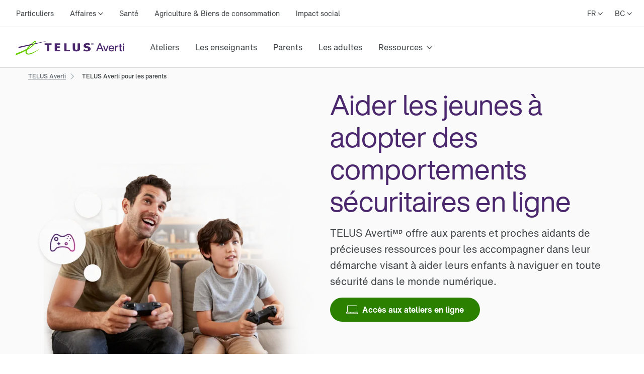

--- FILE ---
content_type: text/html; charset=utf-8
request_url: https://www.telus.com/fr/wise/parents
body_size: 37115
content:
<!DOCTYPE html><html lang="fr"><head><meta charSet="utf-8"/><title>En savoir plus sur TELUS Averti pour les parents | TELUS</title><meta name="viewport" content="width=device-width, initial-scale=1.0"/><meta name="description" content="Renseignements sur TELUS Averti à l’intention des parents, ainsi que des ressources récentes en matière de sécurité en ligne, comme des articles, des conseils et des questionnaires visant à rehausser la littératie numérique. Les parents pourront ainsi..."/><meta name="keywords" content="TELUS, TELUS Wise, TELUS Wise for Parents, Online safety , Digital literacy"/><meta property="og:site_name" content="TELUS"/><meta property="og:type" content="website"/><meta property="og:title" content="En savoir plus sur TELUS Averti pour les parents | TELUS"/><meta property="og:description" content="Renseignements sur TELUS Averti à l’intention des parents, ainsi que des ressources récentes en matière de sécurité en ligne, comme des articles, des conseils et des questionnaires visant à rehausser la littératie numérique. Les parents pourront ainsi..."/><meta property="og:url" content="https://www.telus.com/fr/wise/parents"/><meta property="og:image" content="https://images.ctfassets.net/fltupc9ltp8m/52B7j4Aqpd39OXa19s9EZo/500e21f80940c82a07c90f7fd10d964f/Parents_Hero.png"/><meta name="application" content="site-builder-v2"/><link rel="canonical" href="https://www.telus.com/fr/wise/parents"/><meta name="next-head-count" content="13"/><script type="text/javascript" src="/dt_injection/ruxitagentjs_ICA1589NPRTUVXfghqrux_10329260115094557.js" data-dtconfig="rid=RID_-204325105|rpid=378129553|domain=telus.com|reportUrl=/dt_beacon/rb_bf77486hgp|app=72172083ddd940ed|dsss=1|owasp=1|featureHash=ICA1589NPRTUVXfghqrux|srsr=10000|vcsb=1|rdnt=1|uxrgce=1|cuc=0kkky34c|mel=100000|dpvc=1|md=mdcc1=clang,mdcc2=cprov,mdcc4=bwindow.actionDataLayer.error,mdcc5=bwindow.actionDataLayer.input,mdcc6=buserActionError,mdcc7=bwindow.actionDataLayer.error,mdcc8=a#idtoken1,mdcc9=a#login ^rb div:nth-child(3) ^rb div ^rb div ^rb div ^rb div.large-view ^rb div ^rb div ^rb div ^rb div.TDS_FlexGrid-modules__flexGrid___QxDgy.TDS_FlexGrid-modules__xsReverseCancel___20p12.TDS_FlexGrid-modules__smReverseCancel___-_YfQ.TDS_FlexGrid-modules__mdReverseCancel___3cUDQ.TDS_FlexGrid-modules__lgReverseCancel___1lfjg.TDS_FlexGrid-modules__xlReverseCancel___OIqvi.TDS_flexboxgrid2__container-fluid___3c7kO ^rb div ^rb div:nth-child(1) ^rb div.TDS_Box-modules__betweenBottomMargin-4___2tJ2n.TDS_Box-modules__stack___33m4D ^rb div:nth-child(1) ^rb span:nth-child(1) ^rb div ^rb div ^rb div ^rb div,mdcc10=bwindow.tqEligibilityMetrics.eventName,mdcc11=bwindow.tqEligibilityMetrics.existingUser,mdcc12=bwindow.tqEligibilityMetrics.input,mdcc13=bwindow.tqEligibilityMetrics.responseCode,mdcc14=dutm_source,mdcc15=dutm_medium,mdcc16=dutm_campaign,mdcc17=a[data-testid^e^dqPriceInfo-dueTodaySubtotal^dq],mdcc18=a[data-testid*^e^dq-price-summary-today-subtotal^dq] ^rb div:nth-child(2) ^rb span,mdcc19=cQuantumMetricUserID,mdcc20=cQuantumMetricSessionID,mdcc22=a[name='application']@content|lastModification=1769627106120|mdp=mdcc1,mdcc2,mdcc6,mdcc7,mdcc10,mdcc11,mdcc12,mdcc13,mdcc19,mdcc20,mdcc22|fau=0|tp=500,50,0|srbbv=2|agentUri=/dt_injection/ruxitagentjs_ICA1589NPRTUVXfghqrux_10329260115094557.js" data-config='{"revision":1769627106120,"beaconUri":"/dt_beacon/rb_bf77486hgp","agentUri":"/dt_injection/ruxitagentjs_ICA1589NPRTUVXfghqrux_10329260115094557.js","environmentId":"0kkky34c","modules":"ICA1589NPRTUVXfghqrux"}' data-envconfig='{"tracestateKeyPrefix":"e55dff21-838840e3"}' data-appconfig='{"app":"72172083ddd940ed"}'></script><style data-styled="" data-styled-version="5.3.11">.fSLZEQ{display:-webkit-box;display:-webkit-flex;display:-ms-flexbox;display:flex;-webkit-flex-direction:row;-ms-flex-direction:row;flex-direction:row;min-height:100%;}/*!sc*/
@media (min-width:768px){.fSLZEQ > *:not(:last-child){margin-right:0.5rem;}}/*!sc*/
@media (max-width:768px){.fSLZEQ > *:not(:last-child){margin-right:0.5rem;}}/*!sc*/
.gPuahB{display:-webkit-box;display:-webkit-flex;display:-ms-flexbox;display:flex;-webkit-flex-direction:row;-ms-flex-direction:row;flex-direction:row;}/*!sc*/
@media (min-width:768px){.gPuahB > *:not(:last-child){margin-right:2rem;}}/*!sc*/
@media (max-width:768px){.gPuahB > *:not(:last-child){margin-right:1.5rem;}}/*!sc*/
.jWgvjx{display:-webkit-box;display:-webkit-flex;display:-ms-flexbox;display:flex;-webkit-flex-direction:row;-ms-flex-direction:row;flex-direction:row;-webkit-box-pack:justify;-webkit-justify-content:space-between;-ms-flex-pack:justify;justify-content:space-between;-webkit-align-items:center;-webkit-box-align:center;-ms-flex-align:center;align-items:center;}/*!sc*/
@media (min-width:768px){.jWgvjx{padding-left:1rem;padding-right:1rem;}}/*!sc*/
@media (max-width:768px){.jWgvjx{padding-left:1rem;padding-right:1rem;}}/*!sc*/
.fMKZmf{display:-webkit-box;display:-webkit-flex;display:-ms-flexbox;display:flex;-webkit-flex-direction:row;-ms-flex-direction:row;flex-direction:row;-webkit-box-pack:justify;-webkit-justify-content:space-between;-ms-flex-pack:justify;justify-content:space-between;-webkit-align-items:center;-webkit-box-align:center;-ms-flex-align:center;align-items:center;}/*!sc*/
data-styled.g125[id="sc-aXZVg"]{content:"fSLZEQ,gPuahB,jWgvjx,fMKZmf,"}/*!sc*/
.isFuLu{display:inline-block;cursor:pointer;line-height:normal;-webkit-letter-spacing:0px;-moz-letter-spacing:0px;-ms-letter-spacing:0px;letter-spacing:0px;color:#414547;-webkit-text-decoration:none;text-decoration:none;}/*!sc*/
.isFuLu:link,.isFuLu:visited{color:#414547;}/*!sc*/
data-styled.g126[id="sc-gEvEer"]{content:"isFuLu,"}/*!sc*/
.duDuHm{position:relative;display:-webkit-box;display:-webkit-flex;display:-ms-flexbox;display:flex;-webkit-box-pack:start;-webkit-justify-content:flex-start;-ms-flex-pack:start;justify-content:flex-start;-webkit-flex:1;-ms-flex:1;flex:1;}/*!sc*/
data-styled.g135[id="sc-dhKdcB"]{content:"duDuHm,"}/*!sc*/
.ghHpKk{position:relative;display:-webkit-box;display:-webkit-flex;display:-ms-flexbox;display:flex;-webkit-align-items:center;-webkit-box-align:center;-ms-flex-align:center;align-items:center;min-height:2.25rem;height:100%;}/*!sc*/
data-styled.g136[id="sc-kpDqfm"]{content:"ghHpKk,"}/*!sc*/
.iQtiNk{position:relative;font-size:14px;color:#414547;border:0;padding:1rem 0.5rem;margin:0 0.5rem;height:100%;line-height:normal;background-color:transparent;cursor:pointer;box-sizing:border-box;}/*!sc*/
.iQtiNk >span:after{margin-left:0.25rem;display:inline-block;font-family:"TELUS-Icon";content:"\f105";}/*!sc*/
data-styled.g137[id="sc-dAlyuH"]{content:"iQtiNk,"}/*!sc*/
.fNObaw.fNObaw.fNObaw{white-space:nowrap;vertical-align:middle;padding:1rem 0.5rem;margin:0 0.5rem;}/*!sc*/
.fNObaw.fNObaw.fNObaw:hover{color:#676E73;-webkit-text-decoration:underline;text-decoration:underline;}/*!sc*/
data-styled.g138[id="sc-jlZhew"]{content:"fNObaw,"}/*!sc*/
.hinYtL{white-space:nowrap;-webkit-letter-spacing:0;-moz-letter-spacing:0;-ms-letter-spacing:0;letter-spacing:0;font-family:'HNforTELUSSA400normal',Arial,sans-serif;color:#414547;}/*!sc*/
.hinYtL:hover{color:#676E73;-webkit-text-decoration:underline;text-decoration:underline;}/*!sc*/
data-styled.g139[id="sc-cwHptR"]{content:"hinYtL,"}/*!sc*/
.crGueu{position:relative;font-size:14px;border:0;padding:1rem 0.5rem;margin-left:0.5rem;height:100%;line-height:normal;background-color:transparent;font-family:'HNforTELUSSA400normal',Arial,sans-serif;cursor:pointer;box-sizing:border-box;}/*!sc*/
.crGueu >span:after{margin-left:0.25rem;display:inline-block;font-family:"TELUS-Icon";content:"\f105";}/*!sc*/
data-styled.g177[id="sc-fBWQRz"]{content:"crGueu,"}/*!sc*/
.lopWPq{white-space:nowrap;-webkit-letter-spacing:0;-moz-letter-spacing:0;-ms-letter-spacing:0;letter-spacing:0;font-family:'HNforTELUSSA400normal',Arial,sans-serif;color:#414547;}/*!sc*/
.lopWPq:hover{color:#676E73;-webkit-text-decoration:underline;text-decoration:underline;}/*!sc*/
data-styled.g178[id="sc-hknOHE"]{content:"lopWPq,"}/*!sc*/
.dKanwN{position:relative;font-size:14px;border:0;font-family:'HNforTELUSSA400normal',Arial,sans-serif;padding:1rem 0.5rem;margin-left:0.5rem;height:100%;line-height:normal;background-color:transparent;cursor:pointer;box-sizing:border-box;}/*!sc*/
.dKanwN >span:after{margin-left:0.25rem;display:inline-block;font-family:"TELUS-Icon";content:"\f105";}/*!sc*/
data-styled.g183[id="sc-gFAWRd"]{content:"dKanwN,"}/*!sc*/
.cmaIqK{white-space:nowrap;-webkit-letter-spacing:0;-moz-letter-spacing:0;-ms-letter-spacing:0;letter-spacing:0;color:#414547;}/*!sc*/
.cmaIqK:hover{color:#676E73;-webkit-text-decoration:underline;text-decoration:underline;}/*!sc*/
data-styled.g184[id="sc-gmPhUn"]{content:"cmaIqK,"}/*!sc*/
.gDdDcs{margin:0 auto;height:100%;}/*!sc*/
@media (min-width:993px){.gDdDcs{max-width:1300px;padding:0 1rem;}}/*!sc*/
data-styled.g185[id="sc-hRJfrW"]{content:"gDdDcs,"}/*!sc*/
.cGdeAq{min-height:44px;-webkit-align-items:center;-webkit-box-align:center;-ms-flex-align:center;align-items:center;display:-webkit-box;display:-webkit-flex;display:-ms-flexbox;display:flex;}/*!sc*/
data-styled.g190[id="sc-dSCufp"]{content:"cGdeAq,"}/*!sc*/
@media (min-width:993px){.gBVeGd{width:250px;height:80px;}}/*!sc*/
@media (max-width:993px){.gBVeGd{width:250px;height:80px;}}/*!sc*/
data-styled.g191[id="sc-fxwrCY"]{content:"gBVeGd,"}/*!sc*/
.QTUCE{font-size:14px;height:auto;border-bottom:1px solid #D8D8D8;}/*!sc*/
@media (max-width:1279px){.QTUCE{display:none;}}/*!sc*/
data-styled.g192[id="sc-hIUJlX"]{content:"QTUCE,"}/*!sc*/
.ldzvVo{-webkit-flex:1;-ms-flex:1;flex:1;-webkit-box-pack:end;-webkit-justify-content:flex-end;-ms-flex-pack:end;justify-content:flex-end;display:-webkit-box;display:-webkit-flex;display:-ms-flexbox;display:flex;}/*!sc*/
data-styled.g193[id="sc-jnOGJG"]{content:"ldzvVo,"}/*!sc*/
.hcFuxC{-webkit-flex:1 1 auto;-ms-flex:1 1 auto;flex:1 1 auto;display:-webkit-box;display:-webkit-flex;display:-ms-flexbox;display:flex;}/*!sc*/
data-styled.g194[id="sc-dZoequ"]{content:"hcFuxC,"}/*!sc*/
.ceRSAC{display:-webkit-box;display:-webkit-flex;display:-ms-flexbox;display:flex;white-space:nowrap;text-align:center;}/*!sc*/
data-styled.g195[id="sc-eZkCL"]{content:"ceRSAC,"}/*!sc*/
.lfBdnr{color:#414547;white-space:nowrap;border:0;padding:0;-webkit-text-decoration:none;text-decoration:none;height:80px;line-height:80px;font-size:16px;font-family:'HNforTELUSSA400normal',Arial,sans-serif;border-bottom:4px;border-bottom-style:solid;border-bottom-color:transparent;-webkit-transition:border-bottom-color 0.5s;transition:border-bottom-color 0.5s;background-color:transparent;cursor:pointer;min-width:48px;-webkit-letter-spacing:0px;-moz-letter-spacing:0px;-ms-letter-spacing:0px;letter-spacing:0px;}/*!sc*/
.lfBdnr:hover{border-bottom-color:#4B286D;}/*!sc*/
.lfBdnr:after{margin-left:0.5rem;display:inline-block;content:"\f105";font-family:"TELUS-Icon";vertical-align:middle;-webkit-transform:translate(0px,-1px);-ms-transform:translate(0px,-1px);transform:translate(0px,-1px);}/*!sc*/
data-styled.g196[id="sc-ggpjZQ"]{content:"lfBdnr,"}/*!sc*/
.dCDIpZ{box-sizing:border-box;color:#414547;border:0;padding:0;-webkit-text-decoration:none;text-decoration:none;height:80px;line-height:80px;border-bottom:4px;font-size:16px;font-family:'HNforTELUSSA400normal',Arial,sans-serif;border-bottom-style:solid;border-bottom-color:transparent;-webkit-transition:border-bottom-color 0.5s;transition:border-bottom-color 0.5s;background-color:transparent;cursor:pointer;min-width:48px;-webkit-letter-spacing:0px;-moz-letter-spacing:0px;-ms-letter-spacing:0px;letter-spacing:0px;}/*!sc*/
.dCDIpZ:hover{border-bottom-color:#4B286D;}/*!sc*/
data-styled.g197[id="sc-cmaqmh"]{content:"dCDIpZ,"}/*!sc*/
.hJTtjg{-webkit-box-pack:end;-webkit-justify-content:flex-end;-ms-flex-pack:end;justify-content:flex-end;-webkit-flex:1 1 auto;-ms-flex:1 1 auto;flex:1 1 auto;display:-webkit-box;display:-webkit-flex;display:-ms-flexbox;display:flex;-webkit-flex-direction:row;-ms-flex-direction:row;flex-direction:row;}/*!sc*/
data-styled.g227[id="sc-gfoqjT"]{content:"hJTtjg,"}/*!sc*/
.dYlwKX{height:80px;line-height:80px;border-bottom:1px solid #D8D8D8;}/*!sc*/
@media (max-width:1279px){.dYlwKX{display:none;}}/*!sc*/
data-styled.g228[id="sc-kbousE"]{content:"dYlwKX,"}/*!sc*/
.dXBFai{height:60px;border-bottom:1px solid #D8D8D8;}/*!sc*/
@media (min-width:1280px){.dXBFai{display:none;}}/*!sc*/
data-styled.g229[id="sc-sLsrZ"]{content:"dXBFai,"}/*!sc*/
.ukDPE{display:-webkit-box;display:-webkit-flex;display:-ms-flexbox;display:flex;-webkit-flex-direction:column;-ms-flex-direction:column;flex-direction:column;-webkit-box-pack:center;-webkit-justify-content:center;-ms-flex-pack:center;justify-content:center;}/*!sc*/
data-styled.g230[id="sc-dBmzty"]{content:"ukDPE,"}/*!sc*/
.jtNwsJ{display:block;position:relative;height:2px;width:100%;background:#54595F;opacity:1;left:0;-webkit-transform:rotate(0deg);-ms-transform:rotate(0deg);transform:rotate(0deg);-webkit-transition:.25s ease-in-out;transition:.25s ease-in-out;}/*!sc*/
data-styled.g241[id="sc-ecPEgm"]{content:"jtNwsJ,"}/*!sc*/
.ksTIBC{width:20px;}/*!sc*/
.ksTIBC.ksTIBC.ksTIBC{top:4px;-webkit-transform:rotate(0deg);-ms-transform:rotate(0deg);transform:rotate(0deg);}/*!sc*/
data-styled.g242[id="sc-gdyeKB"]{content:"ksTIBC,"}/*!sc*/
.ihuuJB{width:20px;}/*!sc*/
.ihuuJB.ihuuJB.ihuuJB{top:9px;visibility:visible;}/*!sc*/
data-styled.g243[id="sc-kzqdkY"]{content:"ihuuJB,"}/*!sc*/
.jQFIXQ{width:20px;}/*!sc*/
.jQFIXQ.jQFIXQ.jQFIXQ{top:14px;-webkit-transform:rotate(0deg);-ms-transform:rotate(0deg);transform:rotate(0deg);}/*!sc*/
data-styled.g244[id="sc-bDpDS"]{content:"jQFIXQ,"}/*!sc*/
.buIRp{position:absolute;top:-1000px;left:-1000px;height:1px;width:1px;text-align:left;overflow:visible;color:#2A2C2E;outline-color:#2A2C2E;}/*!sc*/
.buIRp:focus,.buIRp:active{left:0;top:0;width:auto;height:auto;overflow:visible;}/*!sc*/
data-styled.g283[id="sc-jOnpCo"]{content:"buIRp,"}/*!sc*/
.hVrQfi{width:100%;font-family:'HNforTELUSSA400normal',Arial,sans-serif;font-size:16px;-webkit-letter-spacing:normal !important;-moz-letter-spacing:normal !important;-ms-letter-spacing:normal !important;letter-spacing:normal !important;background-color:#FFF;-webkit-font-smoothing:antialiased;}/*!sc*/
.hVrQfi.hVrQfi.hVrQfi{-webkit-letter-spacing:normal !important;-moz-letter-spacing:normal !important;-ms-letter-spacing:normal !important;letter-spacing:normal !important;}/*!sc*/
.hVrQfi ul{list-style:none;margin:0;padding:0;}/*!sc*/
.hVrQfi *{-webkit-letter-spacing:0px;-moz-letter-spacing:0px;-ms-letter-spacing:0px;letter-spacing:0px;}/*!sc*/
.hVrQfi *:focus-visible{box-sizing:border-box;outline:2px solid #4B286D;}/*!sc*/
.hVrQfi *:focus{box-sizing:border-box;outline:2px solid #4B286D;}/*!sc*/
.hVrQfi *:focus:not(:focus-visible){outline-width:none;outline:none;}/*!sc*/
data-styled.g285[id="sc-kFWlue"]{content:"hVrQfi,"}/*!sc*/
.bdYYmt{position:absolute;top:-1000px;left:-1000px;height:1px;width:1px;text-align:left;overflow:visible;color:#2A2C2E;outline-color:#2A2C2E;}/*!sc*/
.bdYYmt:focus,.bdYYmt:active{left:0;top:0;width:auto;height:auto;overflow:visible;}/*!sc*/
data-styled.g289[id="sc-leSDtu"]{content:"bdYYmt,"}/*!sc*/
@font-face{font-family:"TELUS-Icon";src:url('https://cdn.telus.digital/thorium/core/v0.4.0/core-icons.woff2') format('woff2'), url('https://cdn.telus.digital/thorium/core/v0.4.0/core-icons.woff') format('woff');font-weight:normal;font-style:normal;font-display:swap;}/*!sc*/
body,html{font-family:'TELUS-Web','Helvetica Neue',Arial,sans-serif;font-display:swap;}/*!sc*/
.ge-body-hidden{overflow:hidden;position:fixed;left:0;right:0;}/*!sc*/
@media (min-width:768px){.ge-header,.ge-footer{visibility:visible;}}/*!sc*/
data-styled.g512[id="sc-global-gxZxBI1"]{content:"sc-global-gxZxBI1,"}/*!sc*/
</style><style data-styled="" data-styled-version="5.3.11">.gjGIhi{display:block;-webkit-flex-direction:column;-ms-flex-direction:column;flex-direction:column;}/*!sc*/
.hgGemU{display:-webkit-box;display:-webkit-flex;display:-ms-flexbox;display:flex;-webkit-flex-direction:row;-ms-flex-direction:row;flex-direction:row;}/*!sc*/
.hgGemU > *:not(:last-child){margin-right:0.5rem;}/*!sc*/
.dCguEp{display:-webkit-box;display:-webkit-flex;display:-ms-flexbox;display:flex;-webkit-flex-direction:row;-ms-flex-direction:row;flex-direction:row;-webkit-flex-wrap:wrap;-ms-flex-wrap:wrap;flex-wrap:wrap;padding-left:1rem;padding-right:1rem;}/*!sc*/
@media (max-width:767px){.dCguEp{padding-top:1.5rem;padding-bottom:1.5rem;}}/*!sc*/
@media (min-width:768px){.dCguEp{padding-top:2rem;padding-bottom:2rem;}}/*!sc*/
.BxHHL{display:-webkit-box;display:-webkit-flex;display:-ms-flexbox;display:flex;-webkit-flex-direction:column;-ms-flex-direction:column;flex-direction:column;padding-top:0.25rem;padding-bottom:0.25rem;}/*!sc*/
.BxHHL > *:not(:last-child){margin-bottom:0.5rem;}/*!sc*/
.cmNflb{display:-webkit-box;display:-webkit-flex;display:-ms-flexbox;display:flex;-webkit-flex-direction:column;-ms-flex-direction:column;flex-direction:column;}/*!sc*/
.cmNflb > *:not(:last-child){margin-bottom:0.5rem;}/*!sc*/
.kQQDsn{display:block;-webkit-flex-direction:column;-ms-flex-direction:column;flex-direction:column;}/*!sc*/
@media (max-width:767px){.kQQDsn{padding-top:1.5rem;padding-bottom:1.5rem;}}/*!sc*/
@media (min-width:768px){.kQQDsn{padding-top:2rem;padding-bottom:2rem;}}/*!sc*/
.ekkZWm{display:-webkit-box;display:-webkit-flex;display:-ms-flexbox;display:flex;-webkit-flex-direction:row;-ms-flex-direction:row;flex-direction:row;-webkit-flex-wrap:wrap;-ms-flex-wrap:wrap;flex-wrap:wrap;}/*!sc*/
@media (max-width:767px){.ekkZWm{padding-top:1.5rem;padding-bottom:1.5rem;}}/*!sc*/
@media (min-width:768px){.ekkZWm{padding-top:2rem;padding-bottom:2rem;}}/*!sc*/
data-styled.g171[id="sc-tagGq"]{content:"gjGIhi,hgGemU,dCguEp,BxHHL,cmNflb,kQQDsn,ekkZWm,"}/*!sc*/
.daSWPG{padding:0;margin:0;border-width:0;-webkit-transform:rotate(-0.00001deg);-ms-transform:rotate(-0.00001deg);transform:rotate(-0.00001deg);-webkit-flex-shrink:0;-ms-flex-negative:0;flex-shrink:0;width:100%;height:1px;background-color:#d8d8d8;}/*!sc*/
data-styled.g279[id="sc-isRoRg"]{content:"daSWPG,"}/*!sc*/
.fCCEgl{color:#414547;font-family:HNforTELUSSA400normal;font-size:14px;-webkit-letter-spacing:0px;-moz-letter-spacing:0px;-ms-letter-spacing:0px;letter-spacing:0px;overflow-wrap:break-word;line-height:1.5;}/*!sc*/
data-styled.g304[id="sc-kgOKUu"]{content:"fCCEgl,"}/*!sc*/
.jJURIY{color:#414547;-webkit-text-decoration:none;text-decoration:none;-webkit-letter-spacing:0px;-moz-letter-spacing:0px;-ms-letter-spacing:0px;letter-spacing:0px;line-height:20px;}/*!sc*/
.jJURIY:focus{outline:auto 5px -webkit-focus-ring-color;}/*!sc*/
.jJURIY:visited{color:#414547;}/*!sc*/
.jJURIY:hover{-webkit-text-decoration:underline;text-decoration:underline;color:#2C2E30;}/*!sc*/
.jJURIY:focus{color:#2C2E30;outline-width:0px;-webkit-text-decoration:underline;text-decoration:underline;border-radius:6px;box-sizing:border-box;border:1px solid #2B8000;padding:0.25rem;margin:-0.25rem;}/*!sc*/
.jJURIY svg{-webkit-transition:-webkit-transform 150ms ease-in-out;-webkit-transition:transform 150ms ease-in-out;transition:transform 150ms ease-in-out;}/*!sc*/
.jJURIY:hover svg{-webkit-transform:scale(1.1,1.1);-ms-transform:scale(1.1,1.1);transform:scale(1.1,1.1);}/*!sc*/
.jJURIY:active svg{-webkit-transform:scale(1,1);-ms-transform:scale(1,1);transform:scale(1,1);}/*!sc*/
.jJURIY:active{background-color:#d8d8d8;border-radius:0.25rem;padding:0.125rem;margin:-0.125rem;-webkit-text-decoration:underline;text-decoration:underline;}/*!sc*/
data-styled.g305[id="sc-bfhvDw"]{content:"jJURIY,"}/*!sc*/
.kHsWbA.kHsWbA.kHsWbA{display:-webkit-box;display:-webkit-flex;display:-ms-flexbox;display:flex;-webkit-flex-direction:row;-ms-flex-direction:row;flex-direction:row;-webkit-align-self:center;-ms-flex-item-align:center;align-self:center;-webkit-box-pack:start;-webkit-justify-content:flex-start;-ms-flex-pack:start;justify-content:flex-start;margin-left:1rem;margin-right:1rem;margin-top:1.5rem;width:100%;-webkit-letter-spacing:0px;-moz-letter-spacing:0px;-ms-letter-spacing:0px;letter-spacing:0px;}/*!sc*/
@media (max-width:991px){.kHsWbA.kHsWbA.kHsWbA{margin-bottom:1.5rem;-webkit-box-pack:center;-webkit-justify-content:center;-ms-flex-pack:center;justify-content:center;}}/*!sc*/
data-styled.g306[id="sc-cMa-dbN"]{content:"kHsWbA,"}/*!sc*/
.fUURuV{width:100%;}/*!sc*/
@media (min-width:992px){.fUURuV{display:none;}}/*!sc*/
data-styled.g307[id="sc-fUBkdm"]{content:"fUURuV,"}/*!sc*/
.iXUDrB.iXUDrB.iXUDrB{color:#414547;-webkit-text-decoration:none;text-decoration:none;font-weight:700;line-height:20px;-webkit-letter-spacing:0px;-moz-letter-spacing:0px;-ms-letter-spacing:0px;letter-spacing:0px;word-wrap:normal;text-align:-webkit-center;}/*!sc*/
data-styled.g312[id="sc-gEkIjz"]{content:"iXUDrB,"}/*!sc*/
.eAtkaK{display:-webkit-box;display:-webkit-flex;display:-ms-flexbox;display:flex;-webkit-flex-direction:row;-ms-flex-direction:row;flex-direction:row;-webkit-align-items:center;-webkit-box-align:center;-ms-flex-align:center;align-items:center;}/*!sc*/
@media (max-width:991px){.eAtkaK{-webkit-flex-direction:column;-ms-flex-direction:column;flex-direction:column;}}/*!sc*/
data-styled.g313[id="sc-hoLEA"]{content:"eAtkaK,"}/*!sc*/
.jbdzwZ{min-height:44px;min-width:44px;display:-webkit-box;display:-webkit-flex;display:-ms-flexbox;display:flex;-webkit-align-items:center;-webkit-box-align:center;-ms-flex-align:center;align-items:center;-webkit-align-self:center;-ms-flex-item-align:center;align-self:center;-webkit-text-decoration:none;text-decoration:none;-webkit-letter-spacing:0px;-moz-letter-spacing:0px;-ms-letter-spacing:0px;letter-spacing:0px;}/*!sc*/
.jbdzwZ > svg{width:NaNrem;height:NaNrem;}/*!sc*/
.jbdzwZ > svg{fill:#54595F;}/*!sc*/
data-styled.g314[id="sc-bOhtcR"]{content:"jbdzwZ,"}/*!sc*/
.efJWUI{background-color:#FFF;font-size:14px;font-family:'HNforTELUSSA400normal',Arial,sans-serif;margin:0 auto;-webkit-font-smoothing:antialiased;}/*!sc*/
@media (min-width:1200px){.efJWUI{max-width:1168px;}}/*!sc*/
@media (min-width:991px) and (max-width:1200px){.efJWUI{max-width:964px;}}/*!sc*/
@media (max-width:991px){.efJWUI{max-width:736px;}}/*!sc*/
data-styled.g316[id="sc-kbdlSk"]{content:"efJWUI,"}/*!sc*/
.jITSui{background-color:#54595F;}/*!sc*/
data-styled.g317[id="sc-camqpD"]{content:"jITSui,"}/*!sc*/
.hBuFly{-webkit-flex-basis:100%;-ms-flex-preferred-size:100%;flex-basis:100%;}/*!sc*/
@media (min-width:991px){.hBuFly{-webkit-flex-basis:50%;-ms-flex-preferred-size:50%;flex-basis:50%;}}/*!sc*/
data-styled.g319[id="sc-eIcdZJ"]{content:"hBuFly,"}/*!sc*/
.hMqTCQ{-webkit-flex-basis:50%;-ms-flex-preferred-size:50%;flex-basis:50%;}/*!sc*/
@media (min-width:992px){.hMqTCQ{padding-bottom:1rem;}}/*!sc*/
data-styled.g320[id="sc-jdUcAg"]{content:"hMqTCQ,"}/*!sc*/
.djuwUA.djuwUA.djuwUA{padding-left:4.5rem;}/*!sc*/
@media (max-width:991px){.djuwUA{display:none;}}/*!sc*/
data-styled.g322[id="sc-fyVfxW"]{content:"djuwUA,"}/*!sc*/
.iIOJJn{display:-webkit-box;display:-webkit-flex;display:-ms-flexbox;display:flex;-webkit-box-pack:justify;-webkit-justify-content:space-between;-ms-flex-pack:justify;justify-content:space-between;-webkit-align-items:center;-webkit-box-align:center;-ms-flex-align:center;align-items:center;padding:16px 0px;}/*!sc*/
@media (max-width:991px){.iIOJJn{padding:16px;}}/*!sc*/
data-styled.g325[id="sc-fmzyuX"]{content:"iIOJJn,"}/*!sc*/
.eIKIHK{padding-right:1.5rem;}/*!sc*/
@media (min-width:991px){.eIKIHK{padding-right:2rem;}}/*!sc*/
.eIKIHK a{color:#414547;-webkit-letter-spacing:0px;-moz-letter-spacing:0px;-ms-letter-spacing:0px;letter-spacing:0px;line-height:20px;}/*!sc*/
data-styled.g327[id="sc-dwalKd"]{content:"eIKIHK,"}/*!sc*/
@media (min-width:992px){.gBHHcj{display:none;}}/*!sc*/
data-styled.g330[id="sc-bvgPty"]{content:"gBHHcj,"}/*!sc*/
.eyUjfD{padding-top:32px;}/*!sc*/
@media (max-width:991px){.eyUjfD{display:none;}}/*!sc*/
data-styled.g331[id="sc-cyRcrZ"]{content:"eyUjfD,"}/*!sc*/
@media (min-width:992px){.dnpECH{display:none;}}/*!sc*/
data-styled.g332[id="sc-kUdmhA"]{content:"dnpECH,"}/*!sc*/
@media (min-width:991px){.WhBFA{padding-top:0.5rem;}}/*!sc*/
data-styled.g333[id="sc-hgRRfv"]{content:"WhBFA,"}/*!sc*/
@media (min-width:992px){.XhPzg{display:none;}}/*!sc*/
data-styled.g334[id="sc-emIrwa"]{content:"XhPzg,"}/*!sc*/
@media (max-width:991px){.gUTfrp.gUTfrp.gUTfrp{display:none;}}/*!sc*/
data-styled.g336[id="sc-dUYLmH"]{content:"gUTfrp,"}/*!sc*/
.fMlKtq{padding:0 1rem;}/*!sc*/
@media (min-width:992px){.fMlKtq{display:none;}}/*!sc*/
data-styled.g337[id="sc-faUjhM"]{content:"fMlKtq,"}/*!sc*/
.oMCLt{font-weight:500;text-transform:uppercase;font-size:12px;font-weight:700;margin-bottom:1rem;-webkit-letter-spacing:0px;-moz-letter-spacing:0px;-ms-letter-spacing:0px;letter-spacing:0px;color:#2C2E30;}/*!sc*/
data-styled.g340[id="sc-cXPBUD"]{content:"oMCLt,"}/*!sc*/
.fUfpco{color:#414547;font-weight:400;line-height:20px;-webkit-letter-spacing:0px;-moz-letter-spacing:0px;-ms-letter-spacing:0px;letter-spacing:0px;}/*!sc*/
.fUfpco u{-webkit-letter-spacing:0px;-moz-letter-spacing:0px;-ms-letter-spacing:0px;letter-spacing:0px;}/*!sc*/
.fUfpco b{-webkit-letter-spacing:0px;-moz-letter-spacing:0px;-ms-letter-spacing:0px;letter-spacing:0px;font-weight:400;}/*!sc*/
.fUfpco a{-webkit-letter-spacing:0px;-moz-letter-spacing:0px;-ms-letter-spacing:0px;letter-spacing:0px;color:#414547;-webkit-text-decoration:none;text-decoration:none;}/*!sc*/
.fUfpco a:visited{color:#676E73;}/*!sc*/
.fUfpco a:hover{-webkit-text-decoration:underline;text-decoration:underline;color:#2C2E30;}/*!sc*/
.fUfpco a:focus{color:#2C2E30;outline-width:0px;-webkit-text-decoration:underline;text-decoration:underline;border-radius:6px;box-sizing:border-box;border:1px solid #2B8000;padding:0.25rem;margin:-0.25rem;}/*!sc*/
.fUfpco i{font-style:italic;}/*!sc*/
.fUfpco h6{font-size:15px;}/*!sc*/
.fUfpco h5{font-size:16px;}/*!sc*/
.fUfpco h4{font-size:17px;}/*!sc*/
.fUfpco h3{font-size:18px;}/*!sc*/
.fUfpco h2{font-size:19px;}/*!sc*/
.fUfpco h1{font-size:20px;}/*!sc*/
data-styled.g341[id="sc-edKZPI"]{content:"fUfpco,"}/*!sc*/
.klIPTL{display:-webkit-box;display:-webkit-flex;display:-ms-flexbox;display:flex;}/*!sc*/
data-styled.g342[id="sc-bhqpjJ"]{content:"klIPTL,"}/*!sc*/
.cBWBwN{display:-webkit-box;display:-webkit-flex;display:-ms-flexbox;display:flex;-webkit-flex-direction:row;-ms-flex-direction:row;flex-direction:row;max-height:20px;margin:0px 24px;}/*!sc*/
data-styled.g343[id="sc-iLLODe"]{content:"cBWBwN,"}/*!sc*/
.gUnzxI{display:-webkit-box;display:-webkit-flex;display:-ms-flexbox;display:flex;-webkit-box-pack:center;-webkit-justify-content:center;-ms-flex-pack:center;justify-content:center;border:none !important;background-color:#FFFFFF !important;cursor:pointer !important;font-family:'HelveticaNow500normal',Arial,sans-serif !important;font-size:14px !important;line-height:20px !important;padding:0 !important;color:#414547 !important;-webkit-text-decoration:underline !important;text-decoration:underline !important;}/*!sc*/
@media (min-width:992px){.gUnzxI{font-family:'HelveticaNow400normal',Arial,sans-serif !important;}}/*!sc*/
data-styled.g373[id="sc-gvPdwL"]{content:"gUnzxI,"}/*!sc*/
@font-face{font-family:"TELUS-Icon";src:url('https://cdn.telus.digital/thorium/core/v0.4.0/core-icons.woff2') format('woff2'), url('https://cdn.telus.digital/thorium/core/v0.4.0/core-icons.woff') format('woff');font-weight:normal;font-style:normal;font-display:swap;}/*!sc*/
body,html{font-family:'TELUS-Web','Helvetica Neue',Arial,sans-serif;font-display:swap;}/*!sc*/
.ge-body-hidden{overflow:hidden;position:fixed;left:0;right:0;}/*!sc*/
@media (min-width:768px){.ge-header,.ge-footer{visibility:visible;}}/*!sc*/
data-styled.g512[id="sc-global-gxZxBI1"]{content:"sc-global-gxZxBI1,"}/*!sc*/
</style><link rel="preload" href="https://cdn.telus.digital/sb2/_next/static/css/8aaa957fcfba8756.css" as="style"/><link rel="stylesheet" href="https://cdn.telus.digital/sb2/_next/static/css/8aaa957fcfba8756.css" data-n-g=""/><noscript data-n-css=""></noscript><script defer="" nomodule="" src="https://cdn.telus.digital/sb2/_next/static/chunks/polyfills-42372ed130431b0a.js"></script><script defer="" src="https://cdn.telus.digital/sb2/_next/static/chunks/3766-b60cf7ba41b1999c.js"></script><script defer="" src="https://cdn.telus.digital/sb2/_next/static/chunks/2158-32014ec09dddd6cb.js"></script><script defer="" src="https://cdn.telus.digital/sb2/_next/static/chunks/5487.ec885732c12fccc0.js"></script><script defer="" src="https://cdn.telus.digital/sb2/_next/static/chunks/2590.5ce712a659dfb586.js"></script><script defer="" src="https://cdn.telus.digital/sb2/_next/static/chunks/4118.c707f45f84d39c46.js"></script><script defer="" src="https://cdn.telus.digital/sb2/_next/static/chunks/3620.97efc16ca8cbe66b.js"></script><script defer="" src="https://cdn.telus.digital/sb2/_next/static/chunks/177.4f9462d32d8999c2.js"></script><script defer="" src="https://cdn.telus.digital/sb2/_next/static/chunks/4543.7c513991c5729827.js"></script><script defer="" src="https://cdn.telus.digital/sb2/_next/static/chunks/6977-a75c5214659ef2c6.js"></script><script defer="" src="https://cdn.telus.digital/sb2/_next/static/chunks/2226-a280eb1f7dbb8df5.js"></script><script defer="" src="https://cdn.telus.digital/sb2/_next/static/chunks/4826-566b1769ebbb9b2a.js"></script><script defer="" src="https://cdn.telus.digital/sb2/_next/static/chunks/3690-de66be768cc6284e.js"></script><script defer="" src="https://cdn.telus.digital/sb2/_next/static/chunks/8120.07c312abd4857579.js"></script><script defer="" src="https://cdn.telus.digital/sb2/_next/static/chunks/4639.cad1ac4230df26fb.js"></script><script defer="" src="https://cdn.telus.digital/sb2/_next/static/chunks/9044.895ee44c4c487894.js"></script><script defer="" src="https://cdn.telus.digital/sb2/_next/static/chunks/7686.56ab3e1a11e1b61c.js"></script><script defer="" src="https://cdn.telus.digital/sb2/_next/static/chunks/5732.d6a7782ba907b4d5.js"></script><script defer="" src="https://cdn.telus.digital/sb2/_next/static/chunks/2334.a8a1e28d54557ec1.js"></script><script defer="" src="https://cdn.telus.digital/sb2/_next/static/chunks/4604.fc3b941306891a6a.js"></script><script defer="" src="https://cdn.telus.digital/sb2/_next/static/chunks/3464.93b964e98b912015.js"></script><script defer="" src="https://cdn.telus.digital/sb2/_next/static/chunks/6185.3557699e54017280.js"></script><script defer="" src="https://cdn.telus.digital/sb2/_next/static/chunks/4155.f921c3d49839c602.js"></script><script src="https://cdn.telus.digital/sb2/_next/static/chunks/webpack-a3ec3de9110c5050.js" defer=""></script><script src="https://cdn.telus.digital/sb2/_next/static/chunks/framework-40461e51349ca8e7.js" defer=""></script><script src="https://cdn.telus.digital/sb2/_next/static/chunks/main-2a49cf44b95385d1.js" defer=""></script><script src="https://cdn.telus.digital/sb2/_next/static/chunks/pages/_app-53a611ace347db80.js" defer=""></script><script src="https://cdn.telus.digital/sb2/_next/static/chunks/8299-66d2782507cd1c16.js" defer=""></script><script src="https://cdn.telus.digital/sb2/_next/static/chunks/3724-30599197b4178964.js" defer=""></script><script src="https://cdn.telus.digital/sb2/_next/static/chunks/4861-d89c0b5c074c53fe.js" defer=""></script><script src="https://cdn.telus.digital/sb2/_next/static/chunks/pages/telus/%5B...slug%5D-1b5649d2f184c4d3.js" defer=""></script><script src="https://cdn.telus.digital/sb2/_next/static/SwJg_RvXEovYmWFwZFJsw/_buildManifest.js" defer=""></script><script src="https://cdn.telus.digital/sb2/_next/static/SwJg_RvXEovYmWFwZFJsw/_ssgManifest.js" defer=""></script><style data-styled="" data-styled-version="5.3.11">.jliSmn{overflow:hidden;border-bottom-left-radius:6px;border-bottom-right-radius:6px;border-top-left-radius:0;border-top-right-radius:0;}/*!sc*/
data-styled.g8[id="FullBleedContent__FullBleedContentContainer-components-web__sc-1130ea5-0"]{content:"jliSmn,"}/*!sc*/
.gJJDIA{display:inline-block;padding-left:0px;line-height:16px;margin-bottom:8px;}/*!sc*/
data-styled.g49[id="Item__StyledItemContainer-components-web__sc-1rfdaul-0"]{content:"gJJDIA,"}/*!sc*/
.bwihsV{display:inline-block;padding-left:4px;padding-right:4px;font-family:HNforTELUSSA500normal;height:16px;width:24px;vertical-align:bottom;}/*!sc*/
data-styled.g50[id="Item__IconContainer-components-web__sc-1rfdaul-1"]{content:"bwihsV,"}/*!sc*/
.jlSHeQ{display:-webkit-box;display:-webkit-flex;display:-ms-flexbox;display:flex;-webkit-flex-direction:row;-ms-flex-direction:row;flex-direction:row;-webkit-flex-wrap:wrap;-ms-flex-wrap:wrap;flex-wrap:wrap;list-style:none;list-style-position:inside;margin:0;padding:0;-webkit-align-items:baseline;-webkit-box-align:baseline;-ms-flex-align:baseline;align-items:baseline;}/*!sc*/
data-styled.g51[id="Breadcrumbs__StyledList-components-web__sc-gwwxrc-0"]{content:"jlSHeQ,"}/*!sc*/
.BkPCm{border-bottom-left-radius:6px;border-bottom-right-radius:6px;border-top-left-radius:6px;border-top-right-radius:6px;padding-bottom:31px;padding-left:31px;padding-right:31px;padding-top:31px;display:-webkit-box;display:-webkit-flex;display:-ms-flexbox;display:flex;-webkit-flex-direction:column;-ms-flex-direction:column;flex-direction:column;-webkit-align-items:stretch;-webkit-box-align:stretch;-ms-flex-align:stretch;align-items:stretch;-webkit-box-flex:0;-webkit-flex-grow:0;-ms-flex-positive:0;flex-grow:0;-webkit-flex-shrink:1;-ms-flex-negative:1;flex-shrink:1;-webkit-box-pack:start;-webkit-justify-content:flex-start;-ms-flex-pack:start;justify-content:flex-start;-webkit-align-self:end;-ms-flex-item-align:end;align-self:end;}/*!sc*/
data-styled.g112[id="CardContent__CardContentContainer-components-web__sc-1k2501q-0"]{content:"BkPCm,"}/*!sc*/
.IlPvQ{display:block;-webkit-flex-basis:100%;-ms-flex-preferred-size:100%;flex-basis:100%;}/*!sc*/
data-styled.g253[id="sc-40698823-0"]{content:"IlPvQ,"}/*!sc*/
.dFxCuK{width:100%;background:#fafafa;}/*!sc*/
@media (min-width:992px){.dFxCuK{background:#fafafa;}}/*!sc*/
data-styled.g341[id="sc-b0be2567-0"]{content:"dFxCuK,"}/*!sc*/
.dzDENX .tab-content > div{visibility:hidden;}/*!sc*/
.dzDENX .tab-content > .active{visibility:visible;}/*!sc*/
.dzDENX .tab-content > .inactive{display:none;}/*!sc*/
data-styled.g351[id="sc-4a552742-0"]{content:"dzDENX,"}/*!sc*/
.iNXUfS{background:#fafafa;}/*!sc*/
@media (min-width:992px){.iNXUfS{background:#fafafa;}}/*!sc*/
data-styled.g352[id="sc-6a511a5a-0"]{content:"iNXUfS,"}/*!sc*/
.dVpbId{display:-webkit-box;display:-webkit-flex;display:-ms-flexbox;display:flex;-webkit-flex-flow:column;-ms-flex-flow:column;flex-flow:column;height:100%;}/*!sc*/
.dVpbId div{-webkit-flex-basis:auto;-ms-flex-preferred-size:auto;flex-basis:auto;}/*!sc*/
.dVpbId > div:not(.spacer){-webkit-flex-basis:100%;-ms-flex-preferred-size:100%;flex-basis:100%;-webkit-box-flex:1;-webkit-flex-grow:1;-ms-flex-positive:1;flex-grow:1;height:auto;}/*!sc*/
.dVpbId > div:not(.spacer) > div{height:100%;}/*!sc*/
data-styled.g353[id="sc-35184b5a-0"]{content:"dVpbId,"}/*!sc*/
.hEVqeW{display:-webkit-box;display:-webkit-flex;display:-ms-flexbox;display:flex;-webkit-box-pack:start;-webkit-justify-content:flex-start;-ms-flex-pack:start;justify-content:flex-start;}/*!sc*/
data-styled.g355[id="sc-2a39351f-0"]{content:"hEVqeW,"}/*!sc*/
.fdoysW{text-align:inherit;margin-block-start:1em;margin-block-end:1em;}/*!sc*/
.fdoysW:first-child{margin-block-start:0em;}/*!sc*/
.fdoysW:last-child{margin-block-end:0em;}/*!sc*/
data-styled.g473[id="sc-d35413a0-0"]{content:"fdoysW,"}/*!sc*/
</style><style id="react-native-stylesheet">[stylesheet-group="0"]{}
body{margin:0;}
button::-moz-focus-inner,input::-moz-focus-inner{border:0;padding:0;}
html{-ms-text-size-adjust:100%;-webkit-text-size-adjust:100%;-webkit-tap-highlight-color:rgba(0,0,0,0);}
input::-webkit-search-cancel-button,input::-webkit-search-decoration,input::-webkit-search-results-button,input::-webkit-search-results-decoration{display:none;}
[stylesheet-group="1"]{}
.css-11aywtz{-moz-appearance:textfield;-webkit-appearance:none;background-color:rgba(0,0,0,0.00);border-bottom-left-radius:0px;border-bottom-right-radius:0px;border-top-left-radius:0px;border-top-right-radius:0px;border:0 solid black;box-sizing:border-box;font:14px -apple-system,BlinkMacSystemFont,"Segoe UI",Roboto,Helvetica,Arial,sans-serif;margin:0px;padding:0px;resize:none;}
.css-146c3p1{background-color:rgba(0,0,0,0.00);border:0 solid black;box-sizing:border-box;color:rgba(0,0,0,1.00);display:inline;font:14px -apple-system,BlinkMacSystemFont,"Segoe UI",Roboto,Helvetica,Arial,sans-serif;list-style:none;margin:0px;padding:0px;position:relative;text-align:start;text-decoration:none;white-space:pre-wrap;word-wrap:break-word;}
.css-175oi2r{align-items:stretch;background-color:rgba(0,0,0,0.00);border:0 solid black;box-sizing:border-box;display:flex;flex-basis:auto;flex-direction:column;flex-shrink:0;list-style:none;margin:0px;min-height:0px;min-width:0px;padding:0px;position:relative;text-decoration:none;z-index:0;}
.css-1jxf684{background-color:rgba(0,0,0,0.00);border:0 solid black;box-sizing:border-box;color:inherit;display:inline;font:inherit;list-style:none;margin:0px;padding:0px;position:relative;text-align:inherit;text-decoration:none;white-space:inherit;word-wrap:break-word;}
.css-9pa8cd{bottom:0px;height:100%;left:0px;opacity:0;position:absolute;right:0px;top:0px;width:100%;z-index:-1;}
[stylesheet-group="2"]{}
.r-13awgt0{flex:1;}
.r-1471scf{display:inline;}
.r-17gur6a{border-bottom-left-radius:0px;border-bottom-right-radius:0px;border-top-left-radius:0px;border-top-right-radius:0px;}
.r-1adg3ll{display:block;}
.r-1dqxon3{overflow-x:auto;overflow-y:auto;}
.r-1tw7wh{border-bottom-left-radius:50px;border-bottom-right-radius:50px;border-top-left-radius:50px;border-top-right-radius:50px;}
.r-1udh08x{overflow-x:hidden;overflow-y:hidden;}
.r-1yadl64{border-bottom-width:0px;border-left-width:0px;border-right-width:0px;border-top-width:0px;}
.r-4a18lf{border-bottom-color:rgba(255,0,0,1.00);border-left-color:rgba(255,0,0,1.00);border-right-color:rgba(255,0,0,1.00);border-top-color:rgba(255,0,0,1.00);}
.r-60ke3l{border-bottom-color:rgba(0,128,0,1.00);border-left-color:rgba(0,128,0,1.00);border-right-color:rgba(0,128,0,1.00);border-top-color:rgba(0,128,0,1.00);}
.r-6koalj{display:flex;}
.r-crgep1{margin:0px;}
.r-d045u9{border-bottom-width:2px;border-left-width:2px;border-right-width:2px;border-top-width:2px;}
.r-fx7oqy{border-bottom-color:rgba(0,0,255,1.00);border-left-color:rgba(0,0,255,1.00);border-right-color:rgba(0,0,255,1.00);border-top-color:rgba(0,0,255,1.00);}
.r-krxsd3{display:-webkit-box;}
.r-rs99b7{border-bottom-width:1px;border-left-width:1px;border-right-width:1px;border-top-width:1px;}
.r-t60dpp{padding:0px;}
.r-ub6tad{padding:1px;}
.r-xoduu5{display:inline-flex;}
.r-z2wwpe{border-bottom-left-radius:4px;border-bottom-right-radius:4px;border-top-left-radius:4px;border-top-right-radius:4px;}
[stylesheet-group="2.2"]{}
.r-1j421g6{margin-left:-1px;}
.r-1umrxd{margin-right:-1px;}
[stylesheet-group="3"]{}
.r-105ug2t{pointer-events:auto!important;}
.r-109y4c4{height:1px;}
.r-10paoce{outline-width:0px;}
.r-10v3vxq{transform:scaleX(-1);}
.r-10xqauy{padding-top:env(safe-area-inset-top);}
.r-11yh6sk{overflow-x:hidden;}
.r-129q975{-webkit-clip-path:inset(50%);clip-path:inset(50%);}
.r-12vffkv>*{pointer-events:auto;}
.r-12vffkv{pointer-events:none!important;}
.r-13aq9py{animation-name:r-1iq689l;}
.r-13hce6t{margin-left:4px;}
.r-13m5hm5{highlight-bar-border-radius:0px;}
.r-13qz1uu{width:100%;}
.r-13wfysu{-webkit-text-decoration-line:none;text-decoration-line:none;}
.r-142tt33{-webkit-text-decoration-line:line-through;text-decoration-line:line-through;}
.r-14gqq1x{margin-top:4px;}
.r-14lw9ot{background-color:rgba(255,255,255,1.00);}
.r-150rngu{-webkit-overflow-scrolling:touch;}
.r-151vciv{box-shadow:rgba(0, 0, 0, 0.1) 0px 4px 8px 0px;}
.r-15zivkp{margin-bottom:4px;}
.r-16y2uox{flex-grow:1;}
.r-173mn98{align-self:flex-end;}
.r-173mzie{transform:scaleY(-1);}
.r-176fswd{transform:translateX(-50%) translateY(-50%);}
.r-1777fci{justify-content:center;}
.r-17leim2{background-repeat:repeat;}
.r-184en5c{z-index:1;}
.r-18kxxzh{flex-grow:0;}
.r-18u37iz{flex-direction:row;}
.r-19wmn03{width:20px;}
.r-19z077z{touch-action:none;}
.r-1awozwy{align-items:center;}
.r-1d2f490{left:0px;}
.r-1d5kdc7{flex-direction:column-reverse;}
.r-1d7fvdj{justify-content:space-evenly;}
.r-1ddef8g{-webkit-text-decoration-line:underline;text-decoration-line:underline;}
.r-1ebb2ja{list-style:none;}
.r-1euycsn{flex-direction:row-reverse;}
.r-1ff274t{text-align:right;}
.r-1fq43b1{flex-basis:100%;}
.r-1gnwdna{width:43px;}
.r-1h0z5md{justify-content:flex-start;}
.r-1h2t8mc{width:0px;}
.r-1habvwh{align-items:flex-start;}
.r-1hfyk0a{padding-left:10px;}
.r-1ielgck{animation-duration:300ms;}
.r-1iln25a{word-wrap:normal;}
.r-1iqfa7g{min-height:1px;}
.r-1iusvr4{flex-basis:0px;}
.r-1jj8364{margin-left:auto;}
.r-1kihuf0{align-self:center;}
.r-1loqt21{cursor:pointer;}
.r-1mdbw0j{padding-bottom:0px;}
.r-1mlwlqe{flex-basis:auto;}
.r-1mrlafo{background-position:0;}
.r-1niwhzg{background-color:rgba(0,0,0,0.00);}
.r-1ny4l3l{outline-style:none;}
.r-1ocf4r9{scroll-snap-type:y mandatory;}
.r-1ohg85j{aspect-ratio:1.1;}
.r-1oji4za{width:30%;}
.r-1oszu61{align-items:stretch;}
.r-1otgn73{touch-action:manipulation;}
.r-1p0dtai{bottom:0px;}
.r-1pi2tsx{height:100%;}
.r-1pozq62{z-index:10000;}
.r-1prsdax{z-index:1400;}
.r-1ps3wis{min-width:44px;}
.r-1pz39u2{align-self:stretch;}
.r-1q142lx{flex-shrink:0;}
.r-1qhn6m8{padding-left:16px;}
.r-1qo90e2{width:288px;}
.r-1qoyk91{transform:translate(-50%, -50%);}
.r-1qulhi1{animation-name:r-1pzkwqh;}
.r-1r2vb7i{max-width:96px;}
.r-1r5h7lf{flexshrink:1px;}
.r-1rnoaur{overflow-y:auto;}
.r-1s3egr7{z-index:100;}
.r-1sg8ghl{z-index:1000;}
.r-1sp8lnq{max-width:1200px;}
.r-1sxrcry{background-size:auto;}
.r-1t01tom{margin-top:auto;}
.r-1tazni7{cursor:not-allowed;}
.r-1tihekz{outline-style:solid;}
.r-1udbk01{text-overflow:ellipsis;}
.r-1ut4w64{margin-bottom:-1px;}
.r-1uypc71{animation-timing-function:ease-in;}
.r-1v2oles{top:50%;}
.r-1w6e6rj{flex-wrap:wrap;}
.r-1wbh5a2{flex-shrink:1;}
.r-1wghi3f{top:-8px;}
.r-1wtj0ep{justify-content:space-between;}
.r-1wv73ep{align-self:baseline;}
.r-1wyvozj{left:50%;}
.r-1wyyakw{z-index:-1;}
.r-1x4r79x{z-index:auto;}
.r-1xcajam{position:fixed;}
.r-1xnzce8{-moz-user-select:text;-webkit-user-select:text;user-select:text;}
.r-2eszeu::-webkit-scrollbar{display:none}
.r-2eszeu{scrollbar-width:none;}
.r-2llsf{min-height:100%;}
.r-3s2u2q{white-space:nowrap;}
.r-3sxh79{top:-1px;}
.r-417010{z-index:0;}
.r-4gszlv{background-size:cover;}
.r-4ukpa0{min-width:96px;}
.r-5nw1gw{highlight-bar-border-width:0px;}
.r-5z0cy9{-moz-transition:color 200ms;-webkit-transition:color 200ms;transition:color 200ms;}
.r-60vfwk{min-width:1px;}
.r-633pao{pointer-events:none!important;}
.r-6dt33c{opacity:1;}
.r-6taxm2:-ms-input-placeholder{color:var(--placeholderTextColor);opacity:1;}
.r-6taxm2::-moz-placeholder{color:var(--placeholderTextColor);opacity:1;}
.r-6taxm2::-webkit-input-placeholder{color:var(--placeholderTextColor);opacity:1;}
.r-6taxm2::placeholder{color:var(--placeholderTextColor);opacity:1;}
.r-6uxfom{margin-left:24px;}
.r-7xmw5f{width:-webkit-fit-content;width:-moz-fit-content;width:fit-content;}
.r-8akbws{-webkit-box-orient:vertical;}
.r-97e31f{padding-bottom:env(safe-area-inset-bottom);}
.r-9aemit{padding-right:0px;}
.r-9dmdro{top:40px;}
.r-agouwx{transform:translateZ(0);}
.r-ah5dr5>*{pointer-events:none;}
.r-ah5dr5{pointer-events:auto!important;}
.r-bcqeeo{min-width:0px;}
.r-bi4vy9{transform:translateY(100%);}
.r-bnwqim{position:relative;}
.r-buy8e9{overflow-y:hidden;}
.r-bv2aro{padding-left:env(safe-area-inset-left);}
.r-cpa5s6{scroll-snap-align:start;}
.r-deolkf{box-sizing:border-box;}
.r-dnmrzs{max-width:100%;}
.r-ehq7j7{background-size:contain;}
.r-eqz5dr{flex-direction:column;}
.r-ero68b{min-height:40px;}
.r-fdjqy7{text-align:left;}
.r-g3mlsw{animation-name:r-t2lo5v;}
.r-g6jmlv{width:100vw;}
.r-ghxds0{transform:translateY(0%);}
.r-gjda0u{padding-bottom:100px;}
.r-gmdvlt{width:70%;}
.r-gtdqiz{position:-webkit-sticky;position:sticky;}
.r-gy4na3{padding-left:0px;}
.r-hxflta{padding-right:env(safe-area-inset-right);}
.r-ifefl9{min-height:0px;}
.r-ipm5af{top:0px;}
.r-k200y{align-self:flex-start;}
.r-k7pr53{opacity:0.06;}
.r-lchren{margin-right:auto;}
.r-lltvgl{overflow-x:auto;}
.r-lp8cam{clip:rect(0 0 0 0);}
.r-lrvibr{-moz-user-select:none;-webkit-user-select:none;user-select:none;}
.r-m2pi6t{padding-left:4px;}
.r-m4mzzj{outline-color:transparent;}
.r-mbgqwd{margin-right:24px;}
.r-mfh4gg{scroll-snap-type:x mandatory;}
.r-mhe3cw{z-index:10;}
.r-ndvcnb{border-bottom-width:0px;}
.r-nvplwv{animation-timing-function:ease-out;}
.r-obd0qt{align-items:flex-end;}
.r-orgf3d{opacity:0;}
.r-ori9u1{flexbasis:auto;}
.r-peo1c{min-height:44px;}
.r-pm9dpa{max-height:100%;}
.r-puj83k{padding-left:24px;}
.r-q4m81j{text-align:center;}
.r-q8j3ys{aspect-ratio:0.8;}
.r-sfbmgh{z-index:9999;}
.r-tjvw6i{text-decoration-thickness:1px;}
.r-u6sd8q{background-repeat:no-repeat;}
.r-u8s1d{position:absolute;}
.r-u92y06{background-color:rgba(255,165,0,1.00);}
.r-uia4a0{align-content:center;}
.r-van48c{caret-color:transparent;}
.r-vvn4in{background-position:center;}
.r-wk8lta{padding-top:0px;}
.r-wr5hox{z-index:1000000000000000;}
.r-x3cy2q{background-size:100% 100%;}
.r-xx3c9p{animation-name:r-imtty0;}
.r-zchlnj{right:0px;}
.r-zh076v{height:100vh;}
@-webkit-keyframes r-1iq689l{0%{transform:translateY(0%);}100%{transform:translateY(100%);}}
@-webkit-keyframes r-1pzkwqh{0%{transform:translateY(100%);}100%{transform:translateY(0%);}}
@-webkit-keyframes r-imtty0{0%{opacity:0;}100%{opacity:1;}}
@-webkit-keyframes r-t2lo5v{0%{opacity:1;}100%{opacity:0;}}
@keyframes r-1iq689l{0%{transform:translateY(0%);}100%{transform:translateY(100%);}}
@keyframes r-1pzkwqh{0%{transform:translateY(100%);}100%{transform:translateY(0%);}}
@keyframes r-imtty0{0%{opacity:0;}100%{opacity:1;}}
@keyframes r-t2lo5v{0%{opacity:1;}100%{opacity:0;}}</style><style id="rnmq"></style><style data-styled="" data-styled-version="5.3.11"></style></head><body><div id="__next"><header id="ge-header"><div id="header-container" data-swiftype-index="false" class="sc-kFWlue hVrQfi"><a href="#end-of-nav" class="sc-jOnpCo buIRp">Passer au contenu</a><a href="#search-button" style="visibility:visible" class="sc-leSDtu bdYYmt">Passer au chercher</a><div id="ge-supernav" class="sc-hIUJlX QTUCE"><div class="sc-hRJfrW gDdDcs"><nav aria-label="top links" id="ge-top-nav" class="sc-aXZVg fSLZEQ"><ul class="sc-dhKdcB duDuHm"><li><div class="sc-kpDqfm ghHpKk"><a id="supNavLink-0" href="https://www.telus.com/?linkname=Particuliers&amp;linktype=ge-supernav" display="inline-block" class="sc-gEvEer sc-jlZhew isFuLu fNObaw">Particuliers</a></div></li><li><button aria-expanded="false" class="sc-dAlyuH iQtiNk"><span id="supNavLink-1" href="https://www.telus.com/business/small" data-test="businessTogglerLink" aria-label="Affaires" class="sc-cwHptR hinYtL">Affaires</span></button></li><li><div class="sc-kpDqfm ghHpKk"><a id="supNavLink-2" href="https://www.telus.com/health?linkname=Sant%C3%A9&amp;linktype=ge-supernav" display="inline-block" class="sc-gEvEer sc-jlZhew isFuLu fNObaw">Santé</a></div></li><li><div class="sc-kpDqfm ghHpKk"><a id="supNavLink-3" href="https://www.telus.com/agcg/fr-ca?linkname=Agriculture_Biens_de_consommation&amp;linktype=ge-supernav" display="inline-block" class="sc-gEvEer sc-jlZhew isFuLu fNObaw">Agriculture &amp; Biens de consommation</a></div></li><li><div class="sc-kpDqfm ghHpKk"><a id="supNavLink-4" href="https://www.telus.com/social-impact?linkname=Impact_social&amp;linktype=ge-supernav" display="inline-block" class="sc-gEvEer sc-jlZhew isFuLu fNObaw">Impact social</a></div></li></ul><ul class="sc-jnOGJG ldzvVo"><li><button href="#" data-test="languageToggler" id="ge-supernav-lang" aria-expanded="false" class="sc-fBWQRz crGueu"><span aria-label="
            Votre langue est réglée à,
            French
          " role="alert" class="sc-hknOHE lopWPq">FR</span></button></li><li><button href="#" data-test="regionToggler" id="ge-supernav-region" aria-expanded="false" class="sc-gFAWRd dKanwN"><span aria-label="
              Votre région est réglée à,
              British Columbia
            " role="alert" class="sc-gmPhUn cmaIqK">BC</span></button></li></ul></nav></div></div><div class="sc-kbousE dYlwKX"><div class="sc-hRJfrW gDdDcs"><div class="sc-aXZVg gPuahB"><a href="https://www.telus.com/fr/wise" class="sc-dSCufp cGdeAq"><img src="//images.ctfassets.net/fikanzmkdlqn/6x4j0Jd5SzjgAuuKrbzqBg/47c8a6dcd120e2bd198c3f6429c76ec1/TELUS_Wise_logo-02.svg" alt="TELUS Averti" class="sc-fxwrCY gBVeGd"/></a><nav aria-label="main links" class="sc-dZoequ hcFuxC"><ul class="sc-aXZVg gPuahB"><li id="main-nav-list-item-0" class="sc-eZkCL ceRSAC"><a href="https://www.telus.com/fr/wise/workshops?linkname=Ateliers&amp;linktype=ge-mainnav" target="_self" style="color:#414547" class="sc-cmaqmh dCDIpZ">Ateliers</a></li><li id="main-nav-list-item-1" class="sc-eZkCL ceRSAC"><a href="https://www.telus.com/fr/wise/teachers?linkname=Les_enseignants&amp;linktype=ge-mainnav" target="_self" style="color:#414547" class="sc-cmaqmh dCDIpZ">Les enseignants</a></li><li id="main-nav-list-item-2" class="sc-eZkCL ceRSAC"><a href="https://www.telus.com/fr/wise/parents?linkname=Parents&amp;linktype=ge-mainnav" target="_self" style="color:#414547" class="sc-cmaqmh dCDIpZ">Parents</a></li><li id="main-nav-list-item-3" class="sc-eZkCL ceRSAC"><a href="https://www.telus.com/fr/wise/seniors?linkname=Les_adultes&amp;linktype=ge-mainnav" style="color:#414547" class="sc-cmaqmh dCDIpZ">Les adultes</a></li><li><button data-test="megaNavListButton" aria-label="Ressources" id="main-nav-list-item-4" aria-expanded="false" class="sc-ggpjZQ lfBdnr"><span>Ressources</span></button></li></ul></nav><nav aria-label="search and cart" class="sc-gfoqjT hJTtjg"></nav></div></div></div><div class="sc-sLsrZ dXBFai"><div class="sc-hRJfrW sc-dBmzty gDdDcs ukDPE"><div class="sc-aXZVg jWgvjx"><a href="https://www.telus.com/fr/wise" class="sc-dSCufp cGdeAq"><img src="//images.ctfassets.net/fikanzmkdlqn/6x4j0Jd5SzjgAuuKrbzqBg/47c8a6dcd120e2bd198c3f6429c76ec1/TELUS_Wise_logo-02.svg" alt="TELUS Averti" class="sc-fxwrCY gBVeGd"/></a><nav aria-label="main links" class="sc-aXZVg fMKZmf"><div id="drawer-mainnav-v1-inner-drawer"><div role="button" aria-label="Navigation Menu" tabindex="0" style="width:44px;height:44px;position:relative;cursor:pointer;display:flex;justify-content:center;align-items:center" data-test="hamburgerLink"><div style="width:20px;height:24px"><span class="sc-ecPEgm sc-gdyeKB jtNwsJ ksTIBC"></span><span class="sc-ecPEgm sc-kzqdkY jtNwsJ ihuuJB"></span><span class="sc-ecPEgm sc-bDpDS jtNwsJ jQFIXQ"></span></div></div></div></nav></div></div></div><div id="end-of-nav"></div></div></header><main id="app" data-sb-object-id="6SiJFhjtPrg66RbZQtsrky"><div class="sc-6a511a5a-0 iNXUfS"><div class="css-175oi2r r-1x4r79x" style="flex-wrap:wrap;width:100%;margin-top:0px;margin-bottom:0px;margin-right:auto;margin-left:auto;max-width:1200px;flex-direction:column"><div class="css-175oi2r r-1x4r79x" style="width:100%;margin-top:0px;margin-bottom:0px;margin-right:auto;margin-left:auto;flex-grow:0;flex-shrink:1;flex-basis:auto;flex-direction:row;flex-wrap:wrap"><div class="css-175oi2r r-1x4r79x" style="flex-grow:1;flex-shrink:0;flex-basis:auto;max-width:100%;padding-left:16px;padding-right:16px;display:block;text-align:inherit"><div class="css-175oi2r" style="padding-left:0px;padding-right:0px;padding-top:8px;padding-bottom:8px;border-top-width:0px;border-right-width:0px;border-bottom-width:0px;border-left-width:0px;border-top-left-radius:0px;border-top-right-radius:0px;border-bottom-left-radius:0px;border-bottom-right-radius:0px"><nav aria-label="Breadcrumb" data-testid="allium-breadcrumb-testid" data-sb-field-path="breadcrumbs"><ol class="Breadcrumbs__StyledList-components-web__sc-gwwxrc-0 jlSHeQ"><li font-size="12" class="Item__StyledItemContainer-components-web__sc-1rfdaul-0 gJJDIA"><a href="/wise" role="link" tabindex="0" class="css-175oi2r r-1loqt21 r-1otgn73 r-1471scf" style="outline:none;margin-left:-4px;margin-right:-4px;margin-top:-4px;margin-bottom:-4px;padding-left:2px;padding-right:2px;padding-top:2px;padding-bottom:2px;border-top-left-radius:4px;border-top-right-radius:4px;border-bottom-right-radius:4px;border-bottom-left-radius:4px;border-top-width:2px;border-right-width:2px;border-bottom-width:2px;border-left-width:2px;border-top-color:rgba(0,0,0,0.00);border-right-color:rgba(0,0,0,0.00);border-bottom-color:rgba(0,0,0,0.00);border-left-color:rgba(0,0,0,0.00);color:rgba(103,110,115,1.00);text-decoration-line:underline;text-decoration-style:solid;align-self:flex-start;transition:color 200ms"><div dir="auto" class="css-146c3p1 r-1wv73ep r-633pao" style="color:rgba(103,110,115,1.00);block-font-size:12px;font-weight:400;transition:color 200ms;font-size:12px;line-height:15.99999999996px;font-family:HNforTELUSSA500normal">TELUS Averti</div></a><span font-weight="500" class="Item__IconContainer-components-web__sc-1rfdaul-1 bwihsV"><svg xmlns="http://www.w3.org/2000/svg" viewBox="0 0 24 24" height="16" width="16" fill="#b2b9bf" aria-hidden="true"><path fill-rule="evenodd" d="M8.275 20.691c-.451-.527-.207-1.057.093-1.36l6.743-7.336-6.743-7.32c-.246-.267-.638-.94-.093-1.427.545-.488 1.1-.15 1.345.117l8.695 8.087a.735.735 0 0 1 0 .975L9.62 20.691c-.217.278-.894.527-1.345 0Z" clip-rule="evenodd"></path></svg></span></li><li font-size="12" class="Item__StyledItemContainer-components-web__sc-1rfdaul-0 gJJDIA"><div dir="auto" class="css-146c3p1" style="color:rgba(65,69,71,1.00);text-align:inherit;text-transform:none;text-decoration-line:none;font-size:12px;line-height:15.99999999996px;font-family:HNforTELUSSA500normal">TELUS Averti pour les parents</div></li></ol></nav></div></div></div></div></div><div data-sb-field-path="blocks.0" class="css-175oi2r r-1x4r79x" style="flex-wrap:wrap;width:100%;margin-top:0px;margin-bottom:0px;margin-right:auto;margin-left:auto;flex-direction:column"><div class="css-175oi2r r-1x4r79x" style="width:100%;margin-top:0px;margin-bottom:0px;margin-right:auto;margin-left:auto;flex-grow:0;flex-shrink:1;flex-basis:auto;flex-direction:row;flex-wrap:wrap"><div class="css-175oi2r r-1x4r79x" style="flex-grow:1;flex-shrink:0;flex-basis:auto;max-width:100%;padding-left:0px;padding-right:0px;display:block;text-align:inherit"><div color="Alabaster" class="sc-b0be2567-0 dFxCuK"><div class="css-175oi2r r-1x4r79x" style="flex-wrap:wrap;width:100%;margin-top:0px;margin-bottom:0px;margin-right:auto;margin-left:auto;max-width:1200px;flex-direction:column"><div class="css-175oi2r r-1x4r79x" style="width:100%;margin-top:0px;margin-bottom:0px;margin-right:auto;margin-left:auto;flex-grow:0;flex-shrink:1;flex-basis:auto;align-items:flex-end;flex-direction:row;flex-wrap:wrap" data-testid="allium-row-testid"><div class="css-175oi2r r-1x4r79x" style="flex-grow:1;flex-shrink:0;flex-basis:50%;max-width:50%;padding-left:16px;padding-right:16px;display:block;text-align:left" data-testid="allium-column-testid"><img alt="Un homme et un enfant jouant ensemble à un jeu vidéo" data-sb-field-path=".components.0" loading="lazy" width="689" height="460" decoding="async" data-nimg="1" style="color:transparent;vertical-align:bottom;max-width:100%;height:auto;border-radius:unset" sizes="100vw" srcSet="https://images.ctfassets.net/fltupc9ltp8m/52B7j4Aqpd39OXa19s9EZo/500e21f80940c82a07c90f7fd10d964f/Parents_Hero.png?fm=webp&amp;w=320&amp;q=80 320w, https://images.ctfassets.net/fltupc9ltp8m/52B7j4Aqpd39OXa19s9EZo/500e21f80940c82a07c90f7fd10d964f/Parents_Hero.png?fm=webp&amp;w=384&amp;q=80 384w, https://images.ctfassets.net/fltupc9ltp8m/52B7j4Aqpd39OXa19s9EZo/500e21f80940c82a07c90f7fd10d964f/Parents_Hero.png?fm=webp&amp;w=576&amp;q=80 576w, https://images.ctfassets.net/fltupc9ltp8m/52B7j4Aqpd39OXa19s9EZo/500e21f80940c82a07c90f7fd10d964f/Parents_Hero.png?fm=webp&amp;w=768&amp;q=80 768w, https://images.ctfassets.net/fltupc9ltp8m/52B7j4Aqpd39OXa19s9EZo/500e21f80940c82a07c90f7fd10d964f/Parents_Hero.png?fm=webp&amp;w=992&amp;q=80 992w, https://images.ctfassets.net/fltupc9ltp8m/52B7j4Aqpd39OXa19s9EZo/500e21f80940c82a07c90f7fd10d964f/Parents_Hero.png?fm=webp&amp;w=1200&amp;q=80 1200w, https://images.ctfassets.net/fltupc9ltp8m/52B7j4Aqpd39OXa19s9EZo/500e21f80940c82a07c90f7fd10d964f/Parents_Hero.png?fm=webp&amp;w=1900&amp;q=80 1900w" src="https://images.ctfassets.net/fltupc9ltp8m/52B7j4Aqpd39OXa19s9EZo/500e21f80940c82a07c90f7fd10d964f/Parents_Hero.png?fm=webp&amp;w=1900&amp;q=80"/></div><div class="css-175oi2r r-1x4r79x" style="flex-grow:1;flex-shrink:0;flex-basis:50%;max-width:50%;padding-left:16px;padding-right:16px;display:block;text-align:left" data-testid="allium-column-testid"><div data-testid="heading-testid"><h1 aria-level="1" role="heading" class="css-175oi2r"><div dir="auto" data-sb-field-path=".components.0 .components.0.text" class="css-146c3p1" style="color:rgba(75,40,109,1.00);text-align:inherit;text-transform:none;text-decoration-line:none;font-size:56px;line-height:64.00000000016px;font-family:HNforTELUSSA300normal">Aider les jeunes à adopter des comportements sécuritaires en ligne</div></h1></div><div data-sb-field-path=".components.1" class="sc-40698823-0 IlPvQ spacer"><div class="css-175oi2r r-1pz39u2" style="height:16px" data-testid="allium-spacer-testid"></div></div><div data-testid="rich-text-testid"><div data-testid="rich-text-paragraph" data-test-id="rich-text-paragraph" class="sc-d35413a0-0 fdoysW"><span style="color:#414547;super-script-font-size:16px;text-transform:none;font-family:HNforTELUSSA400normal;font-size:20px;line-height:32px" class="Span__StyledSpan-components-web__sc-o7sihn-0 jXpMbu">TELUS Averti<!-- -->🅫 <!-- -->offre aux parents et proches aidants de précieuses ressources pour les accompagner dans leur démarche visant à aider leurs enfants à naviguer en toute sécurité dans le monde numérique. </span></div></div><div data-sb-field-path=".components.3" class="sc-40698823-0 IlPvQ spacer"><div class="css-175oi2r r-1pz39u2" style="height:16px" data-testid="allium-spacer-testid"></div></div><div data-testid="button-link-testid"><a href="https://wiseworkshops.telus.com/includes/modules/FM_WiseWorkshops/" target="_self" role="link" data-sb-field-path=".components.4 .components.4.text#div[1]/div[1]" tabindex="0" class="css-175oi2r r-1loqt21 r-1otgn73 r-18u37iz r-1777fci" style="max-width:calc(100% + 8px);width:fit-content;outline:none;background-color:rgba(0,0,0,0.00);opacity:1;margin-left:-4px;margin-right:-4px;margin-top:-4px;margin-bottom:-4px;padding-left:2px;padding-right:2px;padding-top:2px;padding-bottom:2px;border-top-left-radius:36px;border-top-right-radius:36px;border-bottom-right-radius:36px;border-bottom-left-radius:36px;border-top-width:2px;border-right-width:2px;border-bottom-width:2px;border-left-width:2px;border-top-color:rgba(0,0,0,0.00);border-right-color:rgba(0,0,0,0.00);border-bottom-color:rgba(0,0,0,0.00);border-left-color:rgba(0,0,0,0.00);display:inline-flex"><div class="css-175oi2r r-1awozwy" style="padding-left:31px;padding-right:31px;padding-top:11px;padding-bottom:11px;background-color:rgba(43,128,0,1.00);min-width:144px;border-top-color:rgba(0,0,0,0.00);border-right-color:rgba(0,0,0,0.00);border-bottom-color:rgba(0,0,0,0.00);border-left-color:rgba(0,0,0,0.00);border-top-left-radius:32px;border-top-right-radius:32px;border-bottom-right-radius:32px;border-bottom-left-radius:32px;border-left-width:1px;border-right-width:1px;border-top-width:1px;border-bottom-width:1px;max-width:100%;transition:background-color 200ms, border-color 200ms;pointer-events:none;flex-direction:row;justify-content:center"><div class="css-175oi2r" style="transition:transform 200ms, color 200ms;transform:scale(1);background-color:rgba(0,0,0,0.00);border-top-left-radius:0px;border-top-right-radius:0px;border-bottom-right-radius:0px;border-bottom-left-radius:0px;padding-top:0px;padding-left:0px;padding-right:0px;padding-bottom:0px"><svg xmlns="http://www.w3.org/2000/svg" viewBox="0 0 24 24" height="24" width="24" fill="#ffffff" aria-hidden="true"><path fill-rule="evenodd" d="M23.5 16.5H22V5c0-.827-.673-1.5-1.5-1.5h-17C2.673 3.5 2 4.173 2 5v11.5H.5a.5.5 0 0 0-.5.5v1c0 1.378 1.122 2.5 2.5 2.5h19c1.378 0 2.5-1.122 2.5-2.5v-1a.5.5 0 0 0-.5-.5ZM3 5a.5.5 0 0 1 .5-.5h17a.5.5 0 0 1 .5.5v11.5h-5a.495.495 0 0 0-.352.146l-.854.854H9.208l-.854-.854A.504.504 0 0 0 8 16.5H3V5Zm20 13c0 .827-.673 1.5-1.5 1.5h-19c-.827 0-1.5-.673-1.5-1.5v-.5h6.793l.853.854A.504.504 0 0 0 9 18.5h6a.5.5 0 0 0 .353-.146l.854-.854H23v.5Z" clip-rule="evenodd"></path></svg></div><div class="css-175oi2r r-1pz39u2" style="width:4px" data-testid="Stack-Spacer-1"></div><div dir="auto" class="css-146c3p1 r-5z0cy9" style="color:rgba(255,255,255,1.00);text-align:center;text-decoration-line:none;text-decoration-style:solid;font-size:16px;line-height:24px;font-family:HNforTELUSSA700normal;pointer-events:none"> Accès aux ateliers en ligne</div></div></a></div><div data-sb-field-path=".components.5" class="sc-40698823-0 IlPvQ spacer"><div class="css-175oi2r r-1pz39u2" style="height:64px" data-testid="allium-spacer-testid"></div></div></div></div></div></div></div></div></div><div data-sb-field-path="blocks.1" class="sc-40698823-0 IlPvQ spacer"><div class="css-175oi2r r-1pz39u2" style="height:96px" data-testid="allium-spacer-testid"></div></div><div data-sb-field-path="blocks.2" class="css-175oi2r r-1x4r79x" style="flex-wrap:wrap;width:100%;margin-top:0px;margin-bottom:0px;margin-right:auto;margin-left:auto;max-width:1200px;flex-direction:column"><div class="css-175oi2r r-1x4r79x" style="width:100%;margin-top:0px;margin-bottom:0px;margin-right:auto;margin-left:auto;flex-grow:0;flex-shrink:1;flex-basis:auto;flex-direction:row;flex-wrap:wrap" data-testid="allium-row-testid"><div class="css-175oi2r r-1x4r79x" style="flex-grow:1;flex-shrink:0;flex-basis:33.33333333333333%;max-width:33.33333333333333%;padding-left:16px;padding-right:16px;display:block;text-align:left" data-testid="allium-column-testid"><div class="sc-2a39351f-0 hEVqeW"><div data-sb-field-path=".components.0" class="css-175oi2r" style="transition:transform 200ms, color 200ms;transform:scale(1);background-color:rgba(0,0,0,0.00);border-top-left-radius:0px;border-top-right-radius:0px;border-bottom-right-radius:0px;border-bottom-left-radius:0px;padding-top:0px;padding-left:0px;padding-right:0px;padding-bottom:0px"><svg xmlns="http://www.w3.org/2000/svg" viewBox="0 0 24 24" height="32" width="32" fill="#4b286d" role="img" aria-hidden="false"><title>Icône représentant un trophée</title><path fill-rule="evenodd" d="M19.921 0a.52.52 0 0 1 .521.52.521.521 0 0 1-.427.51l-.094.01h-.283l-.022.578a46.65 46.65 0 0 1-.06 1.062c.916-.51 1.581-.25 1.907-.037 1.445.94 1.796 4.4.721 7.12-1.108 2.807-4.301 5.65-5.532 6.675l-.492.397-.03.02a14.047 14.047 0 0 1-1.586 2.381c1.33.455 2.62 1.586 2.724 3.204l.007.214v.826a.521.521 0 0 1-.427.512l-.094.008h-9.5a.52.52 0 0 1-.511-.426l-.009-.094v-.825c0-1.732 1.343-2.944 2.731-3.419a13.701 13.701 0 0 1-1.39-2.025l-.212-.383-.389-.297c-1.153-.907-4.503-3.718-5.65-6.619-1.095-2.775-.73-6.307.751-7.269.323-.21.98-.469 1.877.023l-.03-.489a41.71 41.71 0 0 1-.04-.817l-.012-.32h-.283A.52.52 0 0 1 3.994.008L4.087 0h15.834Zm-6.729 20.041h-2.376c-1.383 0-2.924 1.036-3.036 2.449l-.007.164v.307h8.463v-.307c0-1.44-1.49-2.53-2.884-2.608l-.16-.005ZM18.596 1.04H5.411l.038.808c.19 3.378 1.056 12.43 4.964 16.902l.23.253h2.723c4.257-4.536 5.063-14.423 5.211-17.519l.02-.444ZM6.5 1.585c.281 0 .532.205.55.488l.053.764c.28 3.686 1.23 11.023 4.411 14.766a.52.52 0 1 1-.792.672c-3.62-4.262-4.5-12.707-4.71-16.14a.52.52 0 0 1 .488-.55ZM4.562 4.037c-.415-.404-.987-.808-1.42-.524-.948.617-1.288 3.644-.352 6.017.77 1.95 2.746 3.941 4.082 5.135C5.448 11.05 4.83 6.93 4.562 4.037Zm16.335-.523c-.44-.292-1.028.127-1.45.542-.269 2.866-.88 6.951-2.288 10.546l.44-.415c1.29-1.248 2.932-3.066 3.62-4.805.915-2.32.594-5.272-.322-5.868Z" clip-rule="evenodd"></path></svg></div></div><div data-sb-field-path=".components.1" class="sc-40698823-0 IlPvQ spacer"><div class="css-175oi2r r-1pz39u2" style="height:8px" data-testid="allium-spacer-testid"></div></div><div data-testid="heading-testid"><h2 aria-level="2" role="heading" class="css-175oi2r"><div dir="auto" data-sb-field-path=".components.2 .components.2.text" class="css-146c3p1" style="color:rgba(75,40,109,1.00);text-align:inherit;text-transform:none;text-decoration-line:none;font-size:20px;line-height:24px;font-family:HNforTELUSSA500normal">Obtenez des conseils utiles</div></h2></div><div data-sb-field-path=".components.3" class="sc-40698823-0 IlPvQ spacer"><div class="css-175oi2r r-1pz39u2" style="height:8px" data-testid="allium-spacer-testid"></div></div><div data-testid="text-testid"><div class="css-175oi2r"><div dir="auto" data-sb-field-path=".components.4 .components.4.text" class="css-146c3p1" style="color:rgba(65,69,71,1.00);text-align:inherit;text-transform:none;text-decoration-line:none;font-size:16px;line-height:24px;font-family:HNforTELUSSA400normal">Aider nos jeunes à utiliser leur téléphone intelligent en toute sécurité dans notre monde numérique avec ces conseils de sécurité en ligne.</div></div></div><div data-sb-field-path=".components.5" class="sc-40698823-0 IlPvQ spacer"><div class="css-175oi2r r-1pz39u2" style="height:16px" data-testid="allium-spacer-testid"></div></div><div data-testid="chevron-link-testid"><a href="https://assets.ctfassets.net/1izjqx4qtt8c/32K9jtXj3asjEqBMQo6xXw/a9b88ecbf5511c74ec3a3bdcbbd6418b/Aider_nos_jeunes_a___utiliser_leur_te__le__phone_intelligent_de_facon_securitaire_19-0339-01-FR_FINAL_April_1_2019.pdf" target="_self" role="link" data-sb-field-path=".components.6 .components.6.text#div[1]" tabindex="0" class="css-175oi2r r-1loqt21 r-1otgn73 r-18u37iz r-1h0z5md r-xoduu5" style="outline:none;margin-left:-4px;margin-right:-4px;margin-top:-4px;margin-bottom:-4px;padding-left:2px;padding-right:2px;padding-top:2px;padding-bottom:2px;border-top-left-radius:4px;border-top-right-radius:4px;border-bottom-right-radius:4px;border-bottom-left-radius:4px;border-top-width:2px;border-right-width:2px;border-bottom-width:2px;border-left-width:2px;border-top-color:rgba(0,0,0,0.00);border-right-color:rgba(0,0,0,0.00);border-bottom-color:rgba(0,0,0,0.00);border-left-color:rgba(0,0,0,0.00);color:rgba(43,128,0,1.00);text-decoration-line:none;text-decoration-style:solid;align-self:flex-start;transition:color 200ms"><div dir="auto" class="css-146c3p1 r-1wv73ep r-633pao" style="color:rgba(43,128,0,1.00);block-font-size:16px;font-weight:400;transition:color 200ms;font-size:16px;line-height:24px;font-family:HNforTELUSSA400normal">Téléchargez la fiche de conseils</div><div class="css-175oi2r r-1pz39u2" style="width:4px" data-testid="Stack-Spacer-1"></div><div class="css-175oi2r" style="transition:transform 200ms, color 200ms;transform:scale(1) translateY(4px);pointer-events:none;background-color:rgba(0,0,0,0.00);border-top-left-radius:0px;border-top-right-radius:0px;border-bottom-right-radius:0px;border-bottom-left-radius:0px;padding-top:0px;padding-left:0px;padding-right:0px;padding-bottom:0px"><svg xmlns="http://www.w3.org/2000/svg" viewBox="0 0 24 24" height="16" width="16" fill="#2b8000" aria-hidden="true"><path fill-rule="evenodd" d="M10.994 5.484c-.267-.27-.484-.74-.083-1.21.401-.468 1.002-.246 1.196 0l7.729 7.346a.654.654 0 0 1 0 .867l-7.73 7.189c-.218.237-.71.537-1.195.104-.484-.434-.136-1.031.083-1.27L16.07 13H3a1 1 0 1 1 0-2h13.064l-5.07-5.516Z" clip-rule="evenodd"></path></svg></div></a></div><div data-sb-field-path=".components.7" class="sc-40698823-0 IlPvQ spacer"><div class="css-175oi2r r-1pz39u2" style="height:0px" data-testid="allium-spacer-testid"></div></div></div><div class="css-175oi2r r-1x4r79x" style="flex-grow:1;flex-shrink:0;flex-basis:33.33333333333333%;max-width:33.33333333333333%;padding-left:16px;padding-right:16px;display:block;text-align:left" data-testid="allium-column-testid"><div class="sc-2a39351f-0 hEVqeW"><div data-sb-field-path=".components.0" class="css-175oi2r" style="transition:transform 200ms, color 200ms;transform:scale(1);background-color:rgba(0,0,0,0.00);border-top-left-radius:0px;border-top-right-radius:0px;border-bottom-right-radius:0px;border-bottom-left-radius:0px;padding-top:0px;padding-left:0px;padding-right:0px;padding-bottom:0px"><svg xmlns="http://www.w3.org/2000/svg" viewBox="0 0 24 24" height="32" width="32" fill="#4b286d" role="img" aria-hidden="false"><title>Icône représentant un globe et un écran d’ordinateur</title><path fill-rule="evenodd" d="M1.014 10a8.443 8.443 0 0 0 1.295 4.038A.498.498 0 0 1 2.5 14h2.15a15.106 15.106 0 0 1-.643-4H1.014Zm0-1h2.993c.042-1.45.263-2.804.628-4H2.5a.498.498 0 0 1-.186-.036A8.445 8.445 0 0 0 1.014 9Zm2.01-5h1.964c.387-.957.876-1.78 1.44-2.426A8.537 8.537 0 0 0 3.024 4Zm9.548-2.426c.564.646 1.053 1.469 1.44 2.426h1.964a8.537 8.537 0 0 0-3.404-2.426Zm4.114 3.39A.498.498 0 0 1 16.5 5h-2.135c.365 1.196.586 2.55.628 4h2.992a8.444 8.444 0 0 0-1.299-4.036ZM18.987 9H21.5c1.379 0 2.5 1.122 2.5 2.5v8c0 1.378-1.121 2.5-2.5 2.5H15v1h3.5a.5.5 0 0 1 0 1h-8a.5.5 0 0 1 0-1H14v-1H7.5A2.503 2.503 0 0 1 5 19.5v-1.642A9.445 9.445 0 0 1 0 9.5C0 4.262 4.262 0 9.5 0c5.07 0 9.226 3.993 9.487 9ZM5 16.702V15H3.018A8.524 8.524 0 0 0 5 16.702Zm1 .832V18h17v-6.5c0-.827-.673-1.5-1.5-1.5h-14c-.827 0-1.5.673-1.5 1.5v6.034Zm-.935-6.603A2.5 2.5 0 0 1 5.501 10h-.493c.01.314.029.624.057.931ZM5.008 9H6.5c.112 0 .216.037.3.1.222-.065.457-.1.7-.1H9V5H5.706c-.4 1.18-.65 2.548-.698 4Zm1.093-5H9V1.055C7.857 1.306 6.828 2.405 6.1 4ZM10 1.055V4h2.9c-.729-1.595-1.757-2.694-2.9-2.945ZM13.294 5H10v4h3.992c-.047-1.452-.298-2.82-.698-4ZM23 19H6v.5c0 .827.673 1.5 1.5 1.5h14c.827 0 1.5-.673 1.5-1.5V19Z" clip-rule="evenodd"></path></svg></div></div><div data-sb-field-path=".components.1" class="sc-40698823-0 IlPvQ spacer"><div class="css-175oi2r r-1pz39u2" style="height:8px" data-testid="allium-spacer-testid"></div></div><div data-testid="heading-testid"><h2 aria-level="2" role="heading" class="css-175oi2r"><div dir="auto" data-sb-field-path=".components.2 .components.2.text" class="css-146c3p1" style="color:rgba(75,40,109,1.00);text-align:inherit;text-transform:none;text-decoration-line:none;font-size:20px;line-height:24px;font-family:HNforTELUSSA500normal">Accès à des ressources sur la sécurité en ligne</div></h2></div><div data-sb-field-path=".components.3" class="sc-40698823-0 IlPvQ spacer"><div class="css-175oi2r r-1pz39u2" style="height:8px" data-testid="allium-spacer-testid"></div></div><div data-testid="text-testid"><div class="css-175oi2r"><div dir="auto" data-sb-field-path=".components.4 .components.4.text" class="css-146c3p1" style="color:rgba(65,69,71,1.00);text-align:inherit;text-transform:none;text-decoration-line:none;font-size:16px;line-height:24px;font-family:HNforTELUSSA400normal">Dans le cadre du programme TELUS Averti, de nombreux ateliers et ressources sont offerts aux jeunes pour les aider à vivre une expérience en ligne sécuritaire.</div></div></div><div data-sb-field-path=".components.5" class="sc-40698823-0 IlPvQ spacer"><div class="css-175oi2r r-1pz39u2" style="height:16px" data-testid="allium-spacer-testid"></div></div><div data-testid="chevron-link-testid"><a href="/wise/resources/parents?intcmp=tcom_wise_parents_chevron_explore-all-resources_1" target="_self" role="link" data-sb-field-path=".components.6 .components.6.text#div[1]" tabindex="0" class="css-175oi2r r-1loqt21 r-1otgn73 r-18u37iz r-1h0z5md r-xoduu5" style="outline:none;margin-left:-4px;margin-right:-4px;margin-top:-4px;margin-bottom:-4px;padding-left:2px;padding-right:2px;padding-top:2px;padding-bottom:2px;border-top-left-radius:4px;border-top-right-radius:4px;border-bottom-right-radius:4px;border-bottom-left-radius:4px;border-top-width:2px;border-right-width:2px;border-bottom-width:2px;border-left-width:2px;border-top-color:rgba(0,0,0,0.00);border-right-color:rgba(0,0,0,0.00);border-bottom-color:rgba(0,0,0,0.00);border-left-color:rgba(0,0,0,0.00);color:rgba(43,128,0,1.00);text-decoration-line:none;text-decoration-style:solid;align-self:flex-start;transition:color 200ms"><div dir="auto" class="css-146c3p1 r-1wv73ep r-633pao" style="color:rgba(43,128,0,1.00);block-font-size:16px;font-weight:400;transition:color 200ms;font-size:16px;line-height:24px;font-family:HNforTELUSSA400normal">Découvrez toutes les ressources</div><div class="css-175oi2r r-1pz39u2" style="width:4px" data-testid="Stack-Spacer-1"></div><div class="css-175oi2r" style="transition:transform 200ms, color 200ms;transform:scale(1) translateY(4px);pointer-events:none;background-color:rgba(0,0,0,0.00);border-top-left-radius:0px;border-top-right-radius:0px;border-bottom-right-radius:0px;border-bottom-left-radius:0px;padding-top:0px;padding-left:0px;padding-right:0px;padding-bottom:0px"><svg xmlns="http://www.w3.org/2000/svg" viewBox="0 0 24 24" height="16" width="16" fill="#2b8000" aria-hidden="true"><path fill-rule="evenodd" d="M10.994 5.484c-.267-.27-.484-.74-.083-1.21.401-.468 1.002-.246 1.196 0l7.729 7.346a.654.654 0 0 1 0 .867l-7.73 7.189c-.218.237-.71.537-1.195.104-.484-.434-.136-1.031.083-1.27L16.07 13H3a1 1 0 1 1 0-2h13.064l-5.07-5.516Z" clip-rule="evenodd"></path></svg></div></a></div><div data-sb-field-path=".components.7" class="sc-40698823-0 IlPvQ spacer"><div class="css-175oi2r r-1pz39u2" style="height:0px" data-testid="allium-spacer-testid"></div></div></div><div class="css-175oi2r r-1x4r79x" style="flex-grow:1;flex-shrink:0;flex-basis:33.33333333333333%;max-width:33.33333333333333%;padding-left:16px;padding-right:16px;display:block;text-align:left" data-testid="allium-column-testid"><div class="sc-2a39351f-0 hEVqeW"><div data-sb-field-path=".components.0" class="css-175oi2r" style="transition:transform 200ms, color 200ms;transform:scale(1);background-color:rgba(0,0,0,0.00);border-top-left-radius:0px;border-top-right-radius:0px;border-bottom-right-radius:0px;border-bottom-left-radius:0px;padding-top:0px;padding-left:0px;padding-right:0px;padding-bottom:0px"><svg xmlns="http://www.w3.org/2000/svg" viewBox="0 0 24 24" height="32" width="32" fill="#4b286d" role="img" aria-hidden="false"><title>Icône représentant une pomme posée sur un livre</title><path fill-rule="evenodd" d="M10.788 15c.489 0 .736-.102.965-.215a.55.55 0 0 1 .246-.078.55.55 0 0 1 .246.078c.23.113.476.215.965.215 2.779 0 4.79-3.813 4.788-6.382 0-2.475-1.155-4.21-2.93-4.547.562-.66.932-1.52.932-2.571a.5.5 0 0 0-.5-.5 4.059 4.059 0 0 0-3.31 1.732c-.198-.59-.472-1.029-.768-1.498a.5.5 0 1 0-.845.533c.48.76.838 1.339.908 2.722-.095-.034-.189-.067-.294-.108-.43-.17-.966-.381-1.624-.381-2.134 0-3.569 1.856-3.569 4.618 0 2.569 2.012 6.382 4.79 6.382Zm4.169-12.952a2.838 2.838 0 0 1-1.575 2.127 8.6 8.6 0 0 0-.578.206l-.04.015c-.074.019-.146.042-.221.055.225-1.377 1.286-2.202 2.414-2.403ZM9.57 5.001c.468 0 .869.158 1.257.311.369.145.75.295 1.164.295h.02c.414 0 .795-.149 1.164-.295l.055-.021c.124-.04.246-.082.367-.134a2.57 2.57 0 0 1 .835-.156c1.536 0 2.569 1.454 2.569 3.618 0 2.372-1.785 5.382-3.79 5.382-.295 0-.391-.047-.522-.112a1.503 1.503 0 0 0-.677-.182.3.3 0 0 0-.08.003c-.3.021-.483.112-.619.179-.131.065-.227.112-.522.112-2.006 0-3.79-3.009-3.79-5.382 0-2.164 1.032-3.618 2.569-3.618Zm14.361 17.261a.468.468 0 0 0-.066-.098c-.016-.018-.036-.031-.055-.046a.508.508 0 0 0-.09-.061c-.023-.011-.047-.019-.071-.027-.019-.006-.036-.017-.056-.021-.234-.25-.593-1.491-.593-2.509 0-1.018.359-2.259.593-2.509.02-.004.037-.015.056-.021.025-.008.048-.015.071-.027a.479.479 0 0 0 .092-.062c.018-.015.037-.027.053-.045a.497.497 0 0 0 .068-.101c.01-.018.022-.032.03-.051A.5.5 0 0 0 23.5 16h-21A2.503 2.503 0 0 0 0 18.5v2C0 21.878 1.122 23 2.5 23h21a.5.5 0 0 0 .463-.684c-.008-.02-.021-.036-.032-.054ZM2.5 19h19.529c-.02.22-.029.398-.029.5 0 .102.009.28.029.5H2.5a.5.5 0 0 0 0 1h19.677c.069.341.163.689.288 1H2.5c-.827 0-1.5-.673-1.5-1.5v-2c0-.827.673-1.5 1.5-1.5h19.964a5.823 5.823 0 0 0-.288 1H2.5a.5.5 0 0 0 0 1Z" clip-rule="evenodd"></path></svg></div></div><div data-sb-field-path=".components.1" class="sc-40698823-0 IlPvQ spacer"><div class="css-175oi2r r-1pz39u2" style="height:8px" data-testid="allium-spacer-testid"></div></div><div data-testid="heading-testid"><h2 aria-level="2" role="heading" class="css-175oi2r"><div dir="auto" data-sb-field-path=".components.2 .components.2.text" class="css-146c3p1" style="color:rgba(75,40,109,1.00);text-align:inherit;text-transform:none;text-decoration-line:none;font-size:20px;line-height:24px;font-family:HNforTELUSSA500normal">Atelier TELUS Averti pour les parents</div></h2></div><div data-sb-field-path=".components.3" class="sc-40698823-0 IlPvQ spacer"><div class="css-175oi2r r-1pz39u2" style="height:8px" data-testid="allium-spacer-testid"></div></div><div data-testid="text-testid"><div class="css-175oi2r"><div dir="auto" data-sb-field-path=".components.4 .components.4.text" class="css-146c3p1" style="color:rgba(65,69,71,1.00);text-align:inherit;text-transform:none;text-decoration-line:none;font-size:16px;line-height:24px;font-family:HNforTELUSSA400normal">Le soutien des jeunes dans notre monde en ligne est conçu pour les adultes et les parents et porte sur des sujets comme le temps d’écran, les jeux vidéo, le sextage, la cyberintimidation et plus encore.</div></div></div><div data-sb-field-path=".components.5" class="sc-40698823-0 IlPvQ spacer"><div class="css-175oi2r r-1pz39u2" style="height:16px" data-testid="allium-spacer-testid"></div></div><div data-testid="chevron-link-testid"><a href="https://wiseworkshops.telus.com/includes/modules/FM_WiseWorkshops/" target="_self" role="link" data-sb-field-path=".components.6 .components.6.text#div[1]" tabindex="0" class="css-175oi2r r-1loqt21 r-1otgn73 r-18u37iz r-1h0z5md r-xoduu5" style="outline:none;margin-left:-4px;margin-right:-4px;margin-top:-4px;margin-bottom:-4px;padding-left:2px;padding-right:2px;padding-top:2px;padding-bottom:2px;border-top-left-radius:4px;border-top-right-radius:4px;border-bottom-right-radius:4px;border-bottom-left-radius:4px;border-top-width:2px;border-right-width:2px;border-bottom-width:2px;border-left-width:2px;border-top-color:rgba(0,0,0,0.00);border-right-color:rgba(0,0,0,0.00);border-bottom-color:rgba(0,0,0,0.00);border-left-color:rgba(0,0,0,0.00);color:rgba(43,128,0,1.00);text-decoration-line:none;text-decoration-style:solid;align-self:flex-start;transition:color 200ms"><div dir="auto" class="css-146c3p1 r-1wv73ep r-633pao" style="color:rgba(43,128,0,1.00);block-font-size:16px;font-weight:400;transition:color 200ms;font-size:16px;line-height:24px;font-family:HNforTELUSSA400normal">Accédez à l’atelier en ligne</div><div class="css-175oi2r r-1pz39u2" style="width:4px" data-testid="Stack-Spacer-1"></div><div class="css-175oi2r" style="transition:transform 200ms, color 200ms;transform:scale(1) translateY(4px);pointer-events:none;background-color:rgba(0,0,0,0.00);border-top-left-radius:0px;border-top-right-radius:0px;border-bottom-right-radius:0px;border-bottom-left-radius:0px;padding-top:0px;padding-left:0px;padding-right:0px;padding-bottom:0px"><svg xmlns="http://www.w3.org/2000/svg" viewBox="0 0 24 24" height="16" width="16" fill="#2b8000" aria-hidden="true"><path fill-rule="evenodd" d="M10.994 5.484c-.267-.27-.484-.74-.083-1.21.401-.468 1.002-.246 1.196 0l7.729 7.346a.654.654 0 0 1 0 .867l-7.73 7.189c-.218.237-.71.537-1.195.104-.484-.434-.136-1.031.083-1.27L16.07 13H3a1 1 0 1 1 0-2h13.064l-5.07-5.516Z" clip-rule="evenodd"></path></svg></div></a></div></div></div></div><div data-sb-field-path="blocks.3" class="sc-40698823-0 IlPvQ spacer"><div class="css-175oi2r r-1pz39u2" style="height:48px" data-testid="allium-spacer-testid"></div></div><div data-sb-field-path="blocks.4" class="css-175oi2r r-1x4r79x" style="flex-wrap:wrap;width:100%;margin-top:0px;margin-bottom:0px;margin-right:auto;margin-left:auto;max-width:1200px;flex-direction:column"><div class="css-175oi2r r-1x4r79x" style="width:100%;margin-top:0px;margin-bottom:0px;margin-right:auto;margin-left:auto;flex-grow:0;flex-shrink:1;flex-basis:auto;justify-content:center;text-align:center;flex-direction:row;flex-wrap:wrap"><div class="css-175oi2r r-1x4r79x" style="flex-grow:1;flex-shrink:0;flex-basis:auto;max-width:100%;padding-left:0px;padding-right:0px;display:block;text-align:inherit"><div aria-orientation="horizontal" role="separator" class="css-175oi2r r-1pz39u2" style="border-bottom-color:rgba(178,185,191,1.00);border-bottom-width:1px" data-testid="allium-divider-testid"></div></div></div></div><div data-sb-field-path="blocks.5" class="sc-40698823-0 IlPvQ spacer"><div class="css-175oi2r r-1pz39u2" style="height:40px" data-testid="allium-spacer-testid"></div></div><div data-sb-field-path="blocks.6" class="css-175oi2r r-1x4r79x" style="flex-wrap:wrap;width:100%;margin-top:0px;margin-bottom:0px;margin-right:auto;margin-left:auto;max-width:1200px;flex-direction:column"><div class="css-175oi2r r-1x4r79x" style="width:100%;margin-top:0px;margin-bottom:0px;margin-right:auto;margin-left:auto;flex-grow:0;flex-shrink:1;flex-basis:auto;flex-direction:row;flex-wrap:wrap" data-testid="allium-row-testid"><div class="css-175oi2r r-1x4r79x" style="flex-grow:1;flex-shrink:0;flex-basis:auto;max-width:100%;padding-left:16px;padding-right:16px;display:block;text-align:left" data-testid="allium-column-testid"><div data-testid="heading-testid"><h2 aria-level="2" role="heading" class="css-175oi2r"><div dir="auto" data-sb-field-path=".components.0 .components.0.text" class="css-146c3p1" style="color:rgba(75,40,109,1.00);text-align:inherit;text-transform:none;text-decoration-line:none;font-size:40px;line-height:48px;font-family:HNforTELUSSA300normal">Ressources</div></h2></div><div data-sb-field-path=".components.1" class="sc-40698823-0 IlPvQ spacer"><div class="css-175oi2r r-1pz39u2" style="height:8px" data-testid="allium-spacer-testid"></div></div><div data-testid="text-testid"><div class="css-175oi2r"><div dir="auto" data-sb-field-path=".components.2 .components.2.text" class="css-146c3p1" style="color:rgba(65,69,71,1.00);text-align:inherit;text-transform:none;text-decoration-line:none;font-size:20px;line-height:32px;font-family:HNforTELUSSA400normal">Découvrez comment vous pouvez aider vos enfants à adopter des comportements sécuritaires en ligne.</div></div></div><div data-sb-field-path=".components.3" class="sc-40698823-0 IlPvQ spacer"><div class="css-175oi2r r-1pz39u2" style="height:16px" data-testid="allium-spacer-testid"></div></div><div data-testid="chevron-link-testid"><a href="/wise/resources?intcmp=tcom_wise_parents_chevron_explore-all-resources_2" target="_self" role="link" data-sb-field-path=".components.4 .components.4.text#div[1]" tabindex="0" class="css-175oi2r r-1loqt21 r-1otgn73 r-18u37iz r-1h0z5md r-xoduu5" style="outline:none;margin-left:-4px;margin-right:-4px;margin-top:-4px;margin-bottom:-4px;padding-left:2px;padding-right:2px;padding-top:2px;padding-bottom:2px;border-top-left-radius:4px;border-top-right-radius:4px;border-bottom-right-radius:4px;border-bottom-left-radius:4px;border-top-width:2px;border-right-width:2px;border-bottom-width:2px;border-left-width:2px;border-top-color:rgba(0,0,0,0.00);border-right-color:rgba(0,0,0,0.00);border-bottom-color:rgba(0,0,0,0.00);border-left-color:rgba(0,0,0,0.00);color:rgba(43,128,0,1.00);text-decoration-line:none;text-decoration-style:solid;align-self:flex-start;transition:color 200ms"><div dir="auto" class="css-146c3p1 r-1wv73ep r-633pao" style="color:rgba(43,128,0,1.00);block-font-size:16px;font-weight:400;transition:color 200ms;font-size:16px;line-height:24px;font-family:HNforTELUSSA400normal">Découvrez toutes les ressources</div><div class="css-175oi2r r-1pz39u2" style="width:4px" data-testid="Stack-Spacer-1"></div><div class="css-175oi2r" style="transition:transform 200ms, color 200ms;transform:scale(1) translateY(4px);pointer-events:none;background-color:rgba(0,0,0,0.00);border-top-left-radius:0px;border-top-right-radius:0px;border-bottom-right-radius:0px;border-bottom-left-radius:0px;padding-top:0px;padding-left:0px;padding-right:0px;padding-bottom:0px"><svg xmlns="http://www.w3.org/2000/svg" viewBox="0 0 24 24" height="16" width="16" fill="#2b8000" aria-hidden="true"><path fill-rule="evenodd" d="M10.994 5.484c-.267-.27-.484-.74-.083-1.21.401-.468 1.002-.246 1.196 0l7.729 7.346a.654.654 0 0 1 0 .867l-7.73 7.189c-.218.237-.71.537-1.195.104-.484-.434-.136-1.031.083-1.27L16.07 13H3a1 1 0 1 1 0-2h13.064l-5.07-5.516Z" clip-rule="evenodd"></path></svg></div></a></div></div><div data-sb-field-path=".1" class="sc-40698823-0 IlPvQ spacer"><div class="css-175oi2r r-1pz39u2" style="height:24px" data-testid="allium-spacer-testid"></div></div><div class="css-175oi2r r-1x4r79x" style="flex-grow:1;flex-shrink:0;flex-basis:100%;max-width:100%;padding-left:16px;padding-right:16px;display:block;text-align:left" data-testid="allium-column-testid"><div data-sb-field-path=".components.0" class="css-175oi2r r-1x4r79x" style="flex-wrap:wrap;width:auto;margin-top:0px;margin-bottom:0px;margin-right:-16px;margin-left:-16px;max-width:1200px;flex-direction:column"><div class="css-175oi2r r-1x4r79x" style="width:100%;margin-top:0px;margin-bottom:0px;margin-right:auto;margin-left:auto;flex-grow:0;flex-shrink:1;flex-basis:auto;flex-direction:row;flex-wrap:wrap" data-testid="allium-row-testid"><div class="css-175oi2r r-1x4r79x" style="flex-grow:1;flex-shrink:0;flex-basis:33.33333333333333%;max-width:33.33333333333333%;padding-left:16px;padding-right:16px;display:block;text-align:left" data-testid="allium-column-testid"><div class="sc-35184b5a-0 dVpbId"><div data-testid="card-wrapper-testid"><div class="css-175oi2r" style="flex:1;background-color:rgba(244,244,247,1.00);border-top-color:rgba(227,230,232,1.00);border-right-color:rgba(227,230,232,1.00);border-bottom-color:rgba(227,230,232,1.00);border-left-color:rgba(227,230,232,1.00);border-top-left-radius:6px;border-top-right-radius:6px;border-bottom-right-radius:6px;border-bottom-left-radius:6px;border-top-width:1px;border-right-width:1px;border-bottom-width:1px;border-left-width:1px;padding-bottom:0px;padding-left:0px;padding-right:0px;padding-top:0px;max-height:100%;overflow-y:visible" data-testid="card-testid"><div class="css-175oi2r r-eqz5dr" style="align-items:flex-end;justify-content:space-between;flex-grow:1;flex-shrink:1"><div class="CardContent__CardContentContainer-components-web__sc-1k2501q-0 BkPCm"><div data-sb-field-path=".components.0" class="css-175oi2r r-1x4r79x" style="flex-wrap:wrap;width:100%;margin-top:0px;margin-bottom:0px;margin-right:auto;margin-left:auto;max-width:1200px;flex-direction:column"><div class="css-175oi2r r-1x4r79x" style="width:100%;margin-top:0px;margin-bottom:0px;margin-right:auto;margin-left:auto;flex-grow:0;flex-shrink:1;flex-basis:auto;flex-direction:row;flex-wrap:wrap" data-testid="allium-row-testid"><div class="css-175oi2r r-1x4r79x" style="flex-grow:1;flex-shrink:0;flex-basis:auto;max-width:100%;padding-left:0px;padding-right:0px;display:block;text-align:left" data-testid="allium-column-testid"><div data-testid="heading-testid"><div class="css-175oi2r"><div dir="auto" data-sb-field-path=".components.0 .components.0.text" class="css-146c3p1" style="color:rgba(124,83,165,1.00);text-align:inherit;text-transform:uppercase;text-decoration-line:none;font-size:14px;line-height:19.999999999979998px;font-family:HNforTELUSSA700normal">Sécurité en ligne</div></div></div><div data-sb-field-path=".components.1" class="sc-40698823-0 IlPvQ spacer"><div class="css-175oi2r r-1pz39u2" style="height:8px" data-testid="allium-spacer-testid"></div></div><div data-testid="heading-testid"><h3 aria-level="3" role="heading" class="css-175oi2r"><div dir="auto" data-sb-field-path=".components.2 .components.2.text" class="css-146c3p1" style="color:rgba(65,69,71,1.00);text-align:inherit;text-transform:none;text-decoration-line:none;font-size:20px;line-height:24px;font-family:HNforTELUSSA500normal">Guide sur les applications de médias sociaux et de messagerie populaires</div></h3></div><div data-sb-field-path=".components.3" class="sc-40698823-0 IlPvQ spacer"><div class="css-175oi2r r-1pz39u2" style="height:8px" data-testid="allium-spacer-testid"></div></div><div data-testid="chevron-link-testid"><a href="https://assets.ctfassets.net/1izjqx4qtt8c/1IO94LL1Op22nFgFu9xBI1/c5e63a908c4b6e930d6838add36b1a3a/TELUS_Averti_Guide_sur_les_applications_de_m__dias_sociaux_populaires.pdf" target="_self" role="link" data-sb-field-path=".components.4 .components.4.text#div[1]" tabindex="0" class="css-175oi2r r-1loqt21 r-1otgn73 r-18u37iz r-1h0z5md r-xoduu5" style="outline:none;margin-left:-4px;margin-right:-4px;margin-top:-4px;margin-bottom:-4px;padding-left:2px;padding-right:2px;padding-top:2px;padding-bottom:2px;border-top-left-radius:4px;border-top-right-radius:4px;border-bottom-right-radius:4px;border-bottom-left-radius:4px;border-top-width:2px;border-right-width:2px;border-bottom-width:2px;border-left-width:2px;border-top-color:rgba(0,0,0,0.00);border-right-color:rgba(0,0,0,0.00);border-bottom-color:rgba(0,0,0,0.00);border-left-color:rgba(0,0,0,0.00);color:rgba(43,128,0,1.00);text-decoration-line:none;text-decoration-style:solid;align-self:flex-start;transition:color 200ms"><div dir="auto" class="css-146c3p1 r-1wv73ep r-633pao" style="color:rgba(43,128,0,1.00);block-font-size:16px;font-weight:400;transition:color 200ms;font-size:16px;line-height:24px;font-family:HNforTELUSSA400normal">Télécharger le guide</div><div class="css-175oi2r r-1pz39u2" style="width:4px" data-testid="Stack-Spacer-1"></div><div class="css-175oi2r" style="transition:transform 200ms, color 200ms;transform:scale(1) translateY(4px);pointer-events:none;background-color:rgba(0,0,0,0.00);border-top-left-radius:0px;border-top-right-radius:0px;border-bottom-right-radius:0px;border-bottom-left-radius:0px;padding-top:0px;padding-left:0px;padding-right:0px;padding-bottom:0px"><svg xmlns="http://www.w3.org/2000/svg" viewBox="0 0 24 24" height="16" width="16" fill="#2b8000" aria-hidden="true"><path fill-rule="evenodd" d="M10.994 5.484c-.267-.27-.484-.74-.083-1.21.401-.468 1.002-.246 1.196 0l7.729 7.346a.654.654 0 0 1 0 .867l-7.73 7.189c-.218.237-.71.537-1.195.104-.484-.434-.136-1.031.083-1.27L16.07 13H3a1 1 0 1 1 0-2h13.064l-5.07-5.516Z" clip-rule="evenodd"></path></svg></div></a></div></div></div></div></div><div class="FullBleedContent__FullBleedContentContainer-components-web__sc-1130ea5-0 jliSmn"><img alt="Icône de verrou" loading="lazy" width="191" height="190" decoding="async" data-nimg="1" style="color:transparent;vertical-align:bottom;max-width:100%;height:auto;border-radius:unset" sizes="100vw" srcSet="https://images.ctfassets.net/fltupc9ltp8m/6POtLcWBuqes9EfBNztDp3/9029846d324421a2de622dfcaa74aa50/OnlineSecurity_Icon__1_.png?fm=webp&amp;w=320&amp;q=80 320w, https://images.ctfassets.net/fltupc9ltp8m/6POtLcWBuqes9EfBNztDp3/9029846d324421a2de622dfcaa74aa50/OnlineSecurity_Icon__1_.png?fm=webp&amp;w=384&amp;q=80 384w, https://images.ctfassets.net/fltupc9ltp8m/6POtLcWBuqes9EfBNztDp3/9029846d324421a2de622dfcaa74aa50/OnlineSecurity_Icon__1_.png?fm=webp&amp;w=576&amp;q=80 576w, https://images.ctfassets.net/fltupc9ltp8m/6POtLcWBuqes9EfBNztDp3/9029846d324421a2de622dfcaa74aa50/OnlineSecurity_Icon__1_.png?fm=webp&amp;w=768&amp;q=80 768w, https://images.ctfassets.net/fltupc9ltp8m/6POtLcWBuqes9EfBNztDp3/9029846d324421a2de622dfcaa74aa50/OnlineSecurity_Icon__1_.png?fm=webp&amp;w=992&amp;q=80 992w, https://images.ctfassets.net/fltupc9ltp8m/6POtLcWBuqes9EfBNztDp3/9029846d324421a2de622dfcaa74aa50/OnlineSecurity_Icon__1_.png?fm=webp&amp;w=1200&amp;q=80 1200w, https://images.ctfassets.net/fltupc9ltp8m/6POtLcWBuqes9EfBNztDp3/9029846d324421a2de622dfcaa74aa50/OnlineSecurity_Icon__1_.png?fm=webp&amp;w=1900&amp;q=80 1900w" src="https://images.ctfassets.net/fltupc9ltp8m/6POtLcWBuqes9EfBNztDp3/9029846d324421a2de622dfcaa74aa50/OnlineSecurity_Icon__1_.png?fm=webp&amp;w=1900&amp;q=80"/></div></div></div></div><div data-sb-field-path=".components.1" class="sc-40698823-0 IlPvQ spacer"><div class="css-175oi2r r-1pz39u2" style="height:0px" data-testid="allium-spacer-testid"></div></div></div></div><div class="css-175oi2r r-1x4r79x" style="flex-grow:1;flex-shrink:0;flex-basis:33.33333333333333%;max-width:33.33333333333333%;padding-left:16px;padding-right:16px;display:block;text-align:left" data-testid="allium-column-testid"><div class="sc-35184b5a-0 dVpbId"><div data-testid="card-wrapper-testid"><div class="css-175oi2r" style="flex:1;background-color:rgba(244,244,247,1.00);border-top-color:rgba(227,230,232,1.00);border-right-color:rgba(227,230,232,1.00);border-bottom-color:rgba(227,230,232,1.00);border-left-color:rgba(227,230,232,1.00);border-top-left-radius:6px;border-top-right-radius:6px;border-bottom-right-radius:6px;border-bottom-left-radius:6px;border-top-width:1px;border-right-width:1px;border-bottom-width:1px;border-left-width:1px;padding-bottom:0px;padding-left:0px;padding-right:0px;padding-top:0px;max-height:100%;overflow-y:visible" data-testid="card-testid"><div class="css-175oi2r r-eqz5dr" style="align-items:flex-end;justify-content:space-between;flex-grow:1;flex-shrink:1"><div class="CardContent__CardContentContainer-components-web__sc-1k2501q-0 BkPCm"><div data-sb-field-path=".components.0" class="css-175oi2r r-1x4r79x" style="flex-wrap:wrap;width:100%;margin-top:0px;margin-bottom:0px;margin-right:auto;margin-left:auto;max-width:1200px;flex-direction:column"><div class="css-175oi2r r-1x4r79x" style="width:100%;margin-top:0px;margin-bottom:0px;margin-right:auto;margin-left:auto;flex-grow:0;flex-shrink:1;flex-basis:auto;flex-direction:row;flex-wrap:wrap" data-testid="allium-row-testid"><div class="css-175oi2r r-1x4r79x" style="flex-grow:1;flex-shrink:0;flex-basis:auto;max-width:100%;padding-left:0px;padding-right:0px;display:block;text-align:left" data-testid="allium-column-testid"><div data-testid="heading-testid"><div class="css-175oi2r"><div dir="auto" data-sb-field-path=".components.0 .components.0.text" class="css-146c3p1" style="color:rgba(124,83,165,1.00);text-align:inherit;text-transform:uppercase;text-decoration-line:none;font-size:14px;line-height:19.999999999979998px;font-family:HNforTELUSSA700normal">Sécurité en ligne</div></div></div><div data-sb-field-path=".components.1" class="sc-40698823-0 IlPvQ spacer"><div class="css-175oi2r r-1pz39u2" style="height:8px" data-testid="allium-spacer-testid"></div></div><div data-testid="heading-testid"><h3 aria-level="3" role="heading" class="css-175oi2r"><div dir="auto" data-sb-field-path=".components.2 .components.2.text" class="css-146c3p1" style="color:rgba(65,69,71,1.00);text-align:inherit;text-transform:none;text-decoration-line:none;font-size:20px;line-height:24px;font-family:HNforTELUSSA500normal">Aider les enfants à naviguer en toute sécurité dans l’univers des jeux vidéo</div></h3></div><div data-sb-field-path=".components.3" class="sc-40698823-0 IlPvQ spacer"><div class="css-175oi2r r-1pz39u2" style="height:8px" data-testid="allium-spacer-testid"></div></div><div data-testid="chevron-link-testid"><a href="https://assets.ctfassets.net/1izjqx4qtt8c/5WBqoOEMklxS5cHjjMsEpo/777608bd9097be4ca90228beada401c1/22-1471-FR-1.pdf" target="_self" role="link" data-sb-field-path=".components.4 .components.4.text#div[1]" tabindex="0" class="css-175oi2r r-1loqt21 r-1otgn73 r-18u37iz r-1h0z5md r-xoduu5" style="outline:none;margin-left:-4px;margin-right:-4px;margin-top:-4px;margin-bottom:-4px;padding-left:2px;padding-right:2px;padding-top:2px;padding-bottom:2px;border-top-left-radius:4px;border-top-right-radius:4px;border-bottom-right-radius:4px;border-bottom-left-radius:4px;border-top-width:2px;border-right-width:2px;border-bottom-width:2px;border-left-width:2px;border-top-color:rgba(0,0,0,0.00);border-right-color:rgba(0,0,0,0.00);border-bottom-color:rgba(0,0,0,0.00);border-left-color:rgba(0,0,0,0.00);color:rgba(43,128,0,1.00);text-decoration-line:none;text-decoration-style:solid;align-self:flex-start;transition:color 200ms"><div dir="auto" class="css-146c3p1 r-1wv73ep r-633pao" style="color:rgba(43,128,0,1.00);block-font-size:16px;font-weight:400;transition:color 200ms;font-size:16px;line-height:24px;font-family:HNforTELUSSA400normal">Télécharger le guide</div><div class="css-175oi2r r-1pz39u2" style="width:4px" data-testid="Stack-Spacer-1"></div><div class="css-175oi2r" style="transition:transform 200ms, color 200ms;transform:scale(1) translateY(4px);pointer-events:none;background-color:rgba(0,0,0,0.00);border-top-left-radius:0px;border-top-right-radius:0px;border-bottom-right-radius:0px;border-bottom-left-radius:0px;padding-top:0px;padding-left:0px;padding-right:0px;padding-bottom:0px"><svg xmlns="http://www.w3.org/2000/svg" viewBox="0 0 24 24" height="16" width="16" fill="#2b8000" aria-hidden="true"><path fill-rule="evenodd" d="M10.994 5.484c-.267-.27-.484-.74-.083-1.21.401-.468 1.002-.246 1.196 0l7.729 7.346a.654.654 0 0 1 0 .867l-7.73 7.189c-.218.237-.71.537-1.195.104-.484-.434-.136-1.031.083-1.27L16.07 13H3a1 1 0 1 1 0-2h13.064l-5.07-5.516Z" clip-rule="evenodd"></path></svg></div></a></div></div></div></div></div><div class="FullBleedContent__FullBleedContentContainer-components-web__sc-1130ea5-0 jliSmn"><img alt="Icône de verrou" loading="lazy" width="191" height="190" decoding="async" data-nimg="1" style="color:transparent;vertical-align:bottom;max-width:100%;height:auto;border-radius:unset" sizes="100vw" srcSet="https://images.ctfassets.net/fltupc9ltp8m/9qROZxmghOpxKq6XMQ38j/375ad4607c77977d2b8dc56a725e5959/OnlineSecurity_Icon__1_.png?fm=webp&amp;w=320&amp;q=80 320w, https://images.ctfassets.net/fltupc9ltp8m/9qROZxmghOpxKq6XMQ38j/375ad4607c77977d2b8dc56a725e5959/OnlineSecurity_Icon__1_.png?fm=webp&amp;w=384&amp;q=80 384w, https://images.ctfassets.net/fltupc9ltp8m/9qROZxmghOpxKq6XMQ38j/375ad4607c77977d2b8dc56a725e5959/OnlineSecurity_Icon__1_.png?fm=webp&amp;w=576&amp;q=80 576w, https://images.ctfassets.net/fltupc9ltp8m/9qROZxmghOpxKq6XMQ38j/375ad4607c77977d2b8dc56a725e5959/OnlineSecurity_Icon__1_.png?fm=webp&amp;w=768&amp;q=80 768w, https://images.ctfassets.net/fltupc9ltp8m/9qROZxmghOpxKq6XMQ38j/375ad4607c77977d2b8dc56a725e5959/OnlineSecurity_Icon__1_.png?fm=webp&amp;w=992&amp;q=80 992w, https://images.ctfassets.net/fltupc9ltp8m/9qROZxmghOpxKq6XMQ38j/375ad4607c77977d2b8dc56a725e5959/OnlineSecurity_Icon__1_.png?fm=webp&amp;w=1200&amp;q=80 1200w, https://images.ctfassets.net/fltupc9ltp8m/9qROZxmghOpxKq6XMQ38j/375ad4607c77977d2b8dc56a725e5959/OnlineSecurity_Icon__1_.png?fm=webp&amp;w=1900&amp;q=80 1900w" src="https://images.ctfassets.net/fltupc9ltp8m/9qROZxmghOpxKq6XMQ38j/375ad4607c77977d2b8dc56a725e5959/OnlineSecurity_Icon__1_.png?fm=webp&amp;w=1900&amp;q=80"/></div></div></div></div><div data-sb-field-path=".components.1" class="sc-40698823-0 IlPvQ spacer"><div class="css-175oi2r r-1pz39u2" style="height:0px" data-testid="allium-spacer-testid"></div></div></div></div><div class="css-175oi2r r-1x4r79x" style="flex-grow:1;flex-shrink:0;flex-basis:33.33333333333333%;max-width:33.33333333333333%;padding-left:16px;padding-right:16px;display:block;text-align:left" data-testid="allium-column-testid"><div class="sc-35184b5a-0 dVpbId"><div data-testid="card-wrapper-testid"><div class="css-175oi2r" style="flex:1;background-color:rgba(244,244,247,1.00);border-top-color:rgba(227,230,232,1.00);border-right-color:rgba(227,230,232,1.00);border-bottom-color:rgba(227,230,232,1.00);border-left-color:rgba(227,230,232,1.00);border-top-left-radius:6px;border-top-right-radius:6px;border-bottom-right-radius:6px;border-bottom-left-radius:6px;border-top-width:1px;border-right-width:1px;border-bottom-width:1px;border-left-width:1px;padding-bottom:0px;padding-left:0px;padding-right:0px;padding-top:0px;max-height:100%;overflow-y:visible" data-testid="card-testid"><div class="css-175oi2r r-eqz5dr" style="align-items:flex-end;justify-content:space-between;flex-grow:1;flex-shrink:1"><div class="CardContent__CardContentContainer-components-web__sc-1k2501q-0 BkPCm"><div data-sb-field-path=".components.0" class="css-175oi2r r-1x4r79x" style="flex-wrap:wrap;width:100%;margin-top:0px;margin-bottom:0px;margin-right:auto;margin-left:auto;max-width:1200px;flex-direction:column"><div class="css-175oi2r r-1x4r79x" style="width:100%;margin-top:0px;margin-bottom:0px;margin-right:auto;margin-left:auto;flex-grow:0;flex-shrink:1;flex-basis:auto;flex-direction:row;flex-wrap:wrap" data-testid="allium-row-testid"><div class="css-175oi2r r-1x4r79x" style="flex-grow:1;flex-shrink:0;flex-basis:auto;max-width:100%;padding-left:0px;padding-right:0px;display:block;text-align:left" data-testid="allium-column-testid"><div data-testid="heading-testid"><div class="css-175oi2r"><div dir="auto" data-sb-field-path=".components.0 .components.0.text" class="css-146c3p1" style="color:rgba(124,83,165,1.00);text-align:inherit;text-transform:uppercase;text-decoration-line:none;font-size:14px;line-height:19.999999999979998px;font-family:HNforTELUSSA700normal">Sécurité en ligne</div></div></div><div data-sb-field-path=".components.1" class="sc-40698823-0 IlPvQ spacer"><div class="css-175oi2r r-1pz39u2" style="height:8px" data-testid="allium-spacer-testid"></div></div><div data-testid="heading-testid"><h3 aria-level="3" role="heading" class="css-175oi2r"><div dir="auto" data-sb-field-path=".components.2 .components.2.text" class="css-146c3p1" style="color:rgba(65,69,71,1.00);text-align:inherit;text-transform:none;text-decoration-line:none;font-size:20px;line-height:24px;font-family:HNforTELUSSA500normal">Aider nos enfants naviguer dans notre monde numérique</div></h3></div><div data-sb-field-path=".components.3" class="sc-40698823-0 IlPvQ spacer"><div class="css-175oi2r r-1pz39u2" style="height:8px" data-testid="allium-spacer-testid"></div></div><div data-testid="chevron-link-testid"><a href="https://assets.ctfassets.net/1izjqx4qtt8c/2ftH0yChb88k9NDNcIJFFl/be7e375044fdaba1d771143ec688a5d1/19-0339-02-FR-HelpingKidsNav-UploadReady.pdf" target="_self" role="link" data-sb-field-path=".components.4 .components.4.text#div[1]" tabindex="0" class="css-175oi2r r-1loqt21 r-1otgn73 r-18u37iz r-1h0z5md r-xoduu5" style="outline:none;margin-left:-4px;margin-right:-4px;margin-top:-4px;margin-bottom:-4px;padding-left:2px;padding-right:2px;padding-top:2px;padding-bottom:2px;border-top-left-radius:4px;border-top-right-radius:4px;border-bottom-right-radius:4px;border-bottom-left-radius:4px;border-top-width:2px;border-right-width:2px;border-bottom-width:2px;border-left-width:2px;border-top-color:rgba(0,0,0,0.00);border-right-color:rgba(0,0,0,0.00);border-bottom-color:rgba(0,0,0,0.00);border-left-color:rgba(0,0,0,0.00);color:rgba(43,128,0,1.00);text-decoration-line:none;text-decoration-style:solid;align-self:flex-start;transition:color 200ms"><div dir="auto" class="css-146c3p1 r-1wv73ep r-633pao" style="color:rgba(43,128,0,1.00);block-font-size:16px;font-weight:400;transition:color 200ms;font-size:16px;line-height:24px;font-family:HNforTELUSSA400normal">Télécharger le guide</div><div class="css-175oi2r r-1pz39u2" style="width:4px" data-testid="Stack-Spacer-1"></div><div class="css-175oi2r" style="transition:transform 200ms, color 200ms;transform:scale(1) translateY(4px);pointer-events:none;background-color:rgba(0,0,0,0.00);border-top-left-radius:0px;border-top-right-radius:0px;border-bottom-right-radius:0px;border-bottom-left-radius:0px;padding-top:0px;padding-left:0px;padding-right:0px;padding-bottom:0px"><svg xmlns="http://www.w3.org/2000/svg" viewBox="0 0 24 24" height="16" width="16" fill="#2b8000" aria-hidden="true"><path fill-rule="evenodd" d="M10.994 5.484c-.267-.27-.484-.74-.083-1.21.401-.468 1.002-.246 1.196 0l7.729 7.346a.654.654 0 0 1 0 .867l-7.73 7.189c-.218.237-.71.537-1.195.104-.484-.434-.136-1.031.083-1.27L16.07 13H3a1 1 0 1 1 0-2h13.064l-5.07-5.516Z" clip-rule="evenodd"></path></svg></div></a></div></div></div></div></div><div class="FullBleedContent__FullBleedContentContainer-components-web__sc-1130ea5-0 jliSmn"><img alt="Icône de verrou" loading="lazy" width="191" height="190" decoding="async" data-nimg="1" style="color:transparent;vertical-align:bottom;max-width:100%;height:auto;border-radius:unset" sizes="100vw" srcSet="https://images.ctfassets.net/fltupc9ltp8m/2EDfohin9n8tA0gq5yK2MQ/ac2b7a222a9de5a32d19c05d6a0a8136/OnlineSecurity_Icon__1_.png?fm=webp&amp;w=320&amp;q=80 320w, https://images.ctfassets.net/fltupc9ltp8m/2EDfohin9n8tA0gq5yK2MQ/ac2b7a222a9de5a32d19c05d6a0a8136/OnlineSecurity_Icon__1_.png?fm=webp&amp;w=384&amp;q=80 384w, https://images.ctfassets.net/fltupc9ltp8m/2EDfohin9n8tA0gq5yK2MQ/ac2b7a222a9de5a32d19c05d6a0a8136/OnlineSecurity_Icon__1_.png?fm=webp&amp;w=576&amp;q=80 576w, https://images.ctfassets.net/fltupc9ltp8m/2EDfohin9n8tA0gq5yK2MQ/ac2b7a222a9de5a32d19c05d6a0a8136/OnlineSecurity_Icon__1_.png?fm=webp&amp;w=768&amp;q=80 768w, https://images.ctfassets.net/fltupc9ltp8m/2EDfohin9n8tA0gq5yK2MQ/ac2b7a222a9de5a32d19c05d6a0a8136/OnlineSecurity_Icon__1_.png?fm=webp&amp;w=992&amp;q=80 992w, https://images.ctfassets.net/fltupc9ltp8m/2EDfohin9n8tA0gq5yK2MQ/ac2b7a222a9de5a32d19c05d6a0a8136/OnlineSecurity_Icon__1_.png?fm=webp&amp;w=1200&amp;q=80 1200w, https://images.ctfassets.net/fltupc9ltp8m/2EDfohin9n8tA0gq5yK2MQ/ac2b7a222a9de5a32d19c05d6a0a8136/OnlineSecurity_Icon__1_.png?fm=webp&amp;w=1900&amp;q=80 1900w" src="https://images.ctfassets.net/fltupc9ltp8m/2EDfohin9n8tA0gq5yK2MQ/ac2b7a222a9de5a32d19c05d6a0a8136/OnlineSecurity_Icon__1_.png?fm=webp&amp;w=1900&amp;q=80"/></div></div></div></div></div></div></div></div></div></div></div><div data-sb-field-path="blocks.7" class="sc-40698823-0 IlPvQ spacer"><div class="css-175oi2r r-1pz39u2" style="height:72px" data-testid="allium-spacer-testid"></div></div><div data-sb-field-path="blocks.8" class="css-175oi2r r-1x4r79x" style="flex-wrap:wrap;width:100%;margin-top:0px;margin-bottom:0px;margin-right:auto;margin-left:auto;max-width:1200px;flex-direction:column"><div class="css-175oi2r r-1x4r79x" style="width:100%;margin-top:0px;margin-bottom:0px;margin-right:auto;margin-left:auto;flex-grow:0;flex-shrink:1;flex-basis:auto;flex-direction:row;flex-wrap:wrap" data-testid="allium-row-testid"><div class="css-175oi2r r-1x4r79x" style="flex-grow:1;flex-shrink:0;flex-basis:auto;max-width:100%;padding-left:16px;padding-right:16px;display:block;text-align:center" data-testid="allium-column-testid"><div data-testid="heading-testid"><h2 aria-level="2" role="heading" class="css-175oi2r"><div dir="auto" data-sb-field-path=".components.0 .components.0.text" class="css-146c3p1" style="color:rgba(75,40,109,1.00);text-align:inherit;text-transform:none;text-decoration-line:none;font-size:40px;line-height:48px;font-family:HNforTELUSSA300normal">Pour les enfants et les adolescents</div></h2></div><div data-sb-field-path=".components.1" class="sc-40698823-0 IlPvQ spacer"><div class="css-175oi2r r-1pz39u2" style="height:32px" data-testid="allium-spacer-testid"></div></div></div><div class="css-175oi2r r-1x4r79x" style="flex-grow:1;flex-shrink:0;flex-basis:auto;max-width:100%;padding-left:16px;padding-right:16px;display:block;text-align:left" data-testid="allium-column-testid"><div data-sb-field-path=".components.0" class="css-175oi2r r-1x4r79x" style="flex-wrap:wrap;width:auto;margin-top:0px;margin-bottom:0px;margin-right:-16px;margin-left:-16px;max-width:1200px;flex-direction:column"><div class="css-175oi2r r-1x4r79x" style="width:100%;margin-top:0px;margin-bottom:0px;margin-right:auto;margin-left:auto;flex-grow:0;flex-shrink:1;flex-basis:auto;flex-direction:row;flex-wrap:wrap" data-testid="allium-row-testid"><div class="css-175oi2r r-1x4r79x" style="flex-grow:1;flex-shrink:0;flex-basis:auto;max-width:100%;padding-left:0px;padding-right:0px;display:block;text-align:left" data-testid="allium-column-testid"><div data-testid="allium-tabs-testid" class="sc-4a552742-0 dzDENX"><div id="wise-comics"></div><div id="cyberbullied"></div><div id="what-to-do"></div><div class="css-175oi2r r-1x4r79x" style="flex-wrap:wrap;width:100%;margin-top:0px;margin-bottom:0px;margin-right:auto;margin-left:auto;max-width:1200px;flex-direction:column"><div class="css-175oi2r r-1x4r79x" style="width:100%;margin-top:0px;margin-bottom:0px;margin-right:auto;margin-left:auto;flex-grow:0;flex-shrink:1;flex-basis:auto;flex-direction:row;flex-wrap:wrap"><div class="css-175oi2r r-1x4r79x" style="flex-grow:1;flex-shrink:0;flex-basis:auto;max-width:100%;padding-left:16px;padding-right:16px;display:block;text-align:inherit"><div class="css-175oi2r r-1777fci"><div class="css-175oi2r" style="border-bottom-width:1px;border-bottom-color:rgba(103,110,115,1.00)"><div role="tablist" data-sb-field-path=".components.0" class="css-175oi2r r-150rngu r-18u37iz r-16y2uox r-1wbh5a2 r-lltvgl r-buy8e9 r-agouwx r-2eszeu"><div class="css-175oi2r r-18u37iz r-k200y r-16y2uox"><div class="css-175oi2r r-18u37iz" style="align-items:stretch;justify-content:flex-start;flex-grow:0;flex-shrink:0;width:auto"><a href="#wise-comics" role="tab" aria-selected="false" tabindex="0" class="css-175oi2r r-1loqt21 r-1otgn73" style="max-width:192px;outline:none" id="wise-comics"><div class="css-175oi2r r-1awozwy r-16y2uox r-1777fci r-633pao"><div class="css-175oi2r" style="background-color:rgba(0,0,0,0.00);border-top-color:rgba(0,0,0,0.00);border-right-color:rgba(0,0,0,0.00);border-bottom-color:rgba(0,0,0,0.00);border-left-color:rgba(0,0,0,0.00);border-top-width:0px;border-right-width:0px;border-bottom-width:0px;border-left-width:0px;border-top-left-radius:32px;border-top-right-radius:32px;border-bottom-right-radius:32px;border-bottom-left-radius:32px;padding-right:24px;padding-left:24px;padding-top:8px;padding-bottom:8px;margin-left:0px;margin-right:0px;margin-top:0px;margin-bottom:0px"><div dir="auto" class="css-146c3p1" style="color:rgba(103,110,115,1.00);text-transform:none;text-align:center;font-size:14px;line-height:16.00000000004px;font-family:HNforTELUSSA700normal">Bandes dessinées TELUS Averti</div></div><div class="css-175oi2r r-1pz39u2" style="height:4px"></div></div></a><a href="#cyberbullied" role="tab" aria-selected="false" tabindex="0" class="css-175oi2r r-1loqt21 r-1otgn73" style="max-width:192px;outline:none" id="cyberbullied"><div class="css-175oi2r r-1awozwy r-16y2uox r-1777fci r-633pao"><div class="css-175oi2r" style="background-color:rgba(0,0,0,0.00);border-top-color:rgba(0,0,0,0.00);border-right-color:rgba(0,0,0,0.00);border-bottom-color:rgba(0,0,0,0.00);border-left-color:rgba(0,0,0,0.00);border-top-width:0px;border-right-width:0px;border-bottom-width:0px;border-left-width:0px;border-top-left-radius:32px;border-top-right-radius:32px;border-bottom-right-radius:32px;border-bottom-left-radius:32px;padding-right:24px;padding-left:24px;padding-top:8px;padding-bottom:8px;margin-left:0px;margin-right:0px;margin-top:0px;margin-bottom:0px"><div dir="auto" class="css-146c3p1" style="color:rgba(103,110,115,1.00);text-transform:none;text-align:center;font-size:14px;line-height:16.00000000004px;font-family:HNforTELUSSA700normal">Es-tu victime de cyberintimidation?</div></div><div class="css-175oi2r r-1pz39u2" style="height:4px"></div></div></a><a href="#what-to-do" role="tab" aria-selected="false" tabindex="0" class="css-175oi2r r-1loqt21 r-1otgn73" style="max-width:192px;outline:none" id="what-to-do"><div class="css-175oi2r r-1awozwy r-16y2uox r-1777fci r-633pao"><div class="css-175oi2r" style="background-color:rgba(0,0,0,0.00);border-top-color:rgba(0,0,0,0.00);border-right-color:rgba(0,0,0,0.00);border-bottom-color:rgba(0,0,0,0.00);border-left-color:rgba(0,0,0,0.00);border-top-width:0px;border-right-width:0px;border-bottom-width:0px;border-left-width:0px;border-top-left-radius:32px;border-top-right-radius:32px;border-bottom-right-radius:32px;border-bottom-left-radius:32px;padding-right:24px;padding-left:24px;padding-top:8px;padding-bottom:8px;margin-left:0px;margin-right:0px;margin-top:0px;margin-bottom:0px"><div dir="auto" class="css-146c3p1" style="color:rgba(103,110,115,1.00);text-transform:none;text-align:center;font-size:14px;line-height:16.00000000004px;font-family:HNforTELUSSA700normal">Connais les bons gestes</div></div><div class="css-175oi2r r-1pz39u2" style="height:4px"></div></div></a></div></div></div></div></div></div></div></div><div class="tab-content" data-testid="tabs-content"><div id="wise-comics" class="inactive"><div data-sb-field-path=".0" class="css-175oi2r r-1x4r79x" style="flex-wrap:wrap;width:100%;margin-top:0px;margin-bottom:0px;margin-right:auto;margin-left:auto;max-width:1200px;flex-direction:column"><div class="css-175oi2r r-1x4r79x" style="width:100%;margin-top:0px;margin-bottom:0px;margin-right:auto;margin-left:auto;flex-grow:0;flex-shrink:1;flex-basis:auto;align-items:center;flex-direction:row;flex-wrap:wrap" data-testid="allium-row-testid"><div class="css-175oi2r r-1x4r79x" style="flex-grow:1;flex-shrink:0;flex-basis:50%;max-width:50%;padding-left:16px;padding-right:16px;display:block;text-align:left" data-testid="allium-column-testid"><div data-sb-field-path=".components.0" class="sc-40698823-0 IlPvQ spacer"><div class="css-175oi2r r-1pz39u2" style="height:0px" data-testid="allium-spacer-testid"></div></div><div data-testid="rich-text-testid"><div data-testid="rich-text-paragraph" data-test-id="rich-text-paragraph" class="sc-d35413a0-0 fdoysW"><span style="color:#414547;super-script-font-size:16px;text-transform:none;font-family:HNforTELUSSA400normal;font-size:16px;line-height:24px" class="Span__StyledSpan-components-web__sc-o7sihn-0 jXpMbu">Lis nos bandes dessinées! En plus d’être amusantes, elles abordent des thèmes importants de la sécurité en ligne.</span></div></div><div data-sb-field-path=".components.2" class="sc-40698823-0 IlPvQ spacer"><div class="css-175oi2r r-1pz39u2" style="height:16px" data-testid="allium-spacer-testid"></div></div><div data-testid="button-link-testid"><a href="/wise/resources/kids/type/comic?intcmp=tcom_wise_parents_button_explore-all-comics
" target="_self" role="link" data-sb-field-path=".components.3 .components.3.text#div[1]/div[1]" tabindex="0" class="css-175oi2r r-1loqt21 r-1otgn73 r-18u37iz r-1777fci" style="max-width:calc(100% + 8px);width:fit-content;outline:none;background-color:rgba(0,0,0,0.00);opacity:1;margin-left:-4px;margin-right:-4px;margin-top:-4px;margin-bottom:-4px;padding-left:2px;padding-right:2px;padding-top:2px;padding-bottom:2px;border-top-left-radius:36px;border-top-right-radius:36px;border-bottom-right-radius:36px;border-bottom-left-radius:36px;border-top-width:2px;border-right-width:2px;border-bottom-width:2px;border-left-width:2px;border-top-color:rgba(0,0,0,0.00);border-right-color:rgba(0,0,0,0.00);border-bottom-color:rgba(0,0,0,0.00);border-left-color:rgba(0,0,0,0.00);display:inline-flex"><div class="css-175oi2r r-1awozwy" style="padding-left:31px;padding-right:31px;padding-top:11px;padding-bottom:11px;background-color:rgba(255,255,255,1.00);min-width:144px;border-top-color:rgba(43,128,0,1.00);border-right-color:rgba(43,128,0,1.00);border-bottom-color:rgba(43,128,0,1.00);border-left-color:rgba(43,128,0,1.00);border-top-left-radius:32px;border-top-right-radius:32px;border-bottom-right-radius:32px;border-bottom-left-radius:32px;border-left-width:1px;border-right-width:1px;border-top-width:1px;border-bottom-width:1px;max-width:100%;transition:background-color 200ms, border-color 200ms;pointer-events:none;flex-direction:row;justify-content:center"><div dir="auto" class="css-146c3p1 r-5z0cy9" style="color:rgba(43,128,0,1.00);text-align:center;text-decoration-line:none;text-decoration-style:solid;font-size:16px;line-height:24px;font-family:HNforTELUSSA700normal;pointer-events:none">Découvre toutes les bandes dessinées</div></div></a></div></div><div class="css-175oi2r r-1x4r79x" style="flex-grow:1;flex-shrink:0;flex-basis:50%;max-width:50%;padding-left:16px;padding-right:16px;display:block;text-align:left" data-testid="allium-column-testid"><div data-sb-field-path=".components.0" class="sc-40698823-0 IlPvQ spacer"><div class="css-175oi2r r-1pz39u2" style="height:32px" data-testid="allium-spacer-testid"></div></div><img alt="Une chouette brune près d’ébauches de bandes dessinées" data-sb-field-path=".components.1" loading="lazy" width="596" height="391" decoding="async" data-nimg="1" style="color:transparent;vertical-align:bottom;max-width:100%;height:auto;border-radius:unset" sizes="100vw" srcSet="https://images.ctfassets.net/fltupc9ltp8m/1xgw52oHEXfFFFlHdnQg1K/b4eeb94fe35d71a06a03aec99cad42eb/Parents_Comics.png?fm=webp&amp;w=320&amp;q=80 320w, https://images.ctfassets.net/fltupc9ltp8m/1xgw52oHEXfFFFlHdnQg1K/b4eeb94fe35d71a06a03aec99cad42eb/Parents_Comics.png?fm=webp&amp;w=384&amp;q=80 384w, https://images.ctfassets.net/fltupc9ltp8m/1xgw52oHEXfFFFlHdnQg1K/b4eeb94fe35d71a06a03aec99cad42eb/Parents_Comics.png?fm=webp&amp;w=576&amp;q=80 576w, https://images.ctfassets.net/fltupc9ltp8m/1xgw52oHEXfFFFlHdnQg1K/b4eeb94fe35d71a06a03aec99cad42eb/Parents_Comics.png?fm=webp&amp;w=768&amp;q=80 768w, https://images.ctfassets.net/fltupc9ltp8m/1xgw52oHEXfFFFlHdnQg1K/b4eeb94fe35d71a06a03aec99cad42eb/Parents_Comics.png?fm=webp&amp;w=992&amp;q=80 992w, https://images.ctfassets.net/fltupc9ltp8m/1xgw52oHEXfFFFlHdnQg1K/b4eeb94fe35d71a06a03aec99cad42eb/Parents_Comics.png?fm=webp&amp;w=1200&amp;q=80 1200w, https://images.ctfassets.net/fltupc9ltp8m/1xgw52oHEXfFFFlHdnQg1K/b4eeb94fe35d71a06a03aec99cad42eb/Parents_Comics.png?fm=webp&amp;w=1900&amp;q=80 1900w" src="https://images.ctfassets.net/fltupc9ltp8m/1xgw52oHEXfFFFlHdnQg1K/b4eeb94fe35d71a06a03aec99cad42eb/Parents_Comics.png?fm=webp&amp;w=1900&amp;q=80"/><div data-sb-field-path=".components.2" class="sc-40698823-0 IlPvQ spacer"><div class="css-175oi2r r-1pz39u2" style="height:32px" data-testid="allium-spacer-testid"></div></div></div></div></div></div><div id="cyberbullied" class="inactive"><div data-sb-field-path=".0" class="css-175oi2r r-1x4r79x" style="flex-wrap:wrap;width:100%;margin-top:0px;margin-bottom:0px;margin-right:auto;margin-left:auto;max-width:1200px;flex-direction:column"><div class="css-175oi2r r-1x4r79x" style="width:100%;margin-top:0px;margin-bottom:0px;margin-right:auto;margin-left:auto;flex-grow:0;flex-shrink:1;flex-basis:auto;align-items:center;flex-direction:row;flex-wrap:wrap" data-testid="allium-row-testid"><div class="css-175oi2r r-1x4r79x" style="flex-grow:1;flex-shrink:0;flex-basis:50%;max-width:50%;padding-left:16px;padding-right:16px;display:block;text-align:left" data-testid="allium-column-testid"><div data-sb-field-path=".components.0" class="sc-40698823-0 IlPvQ spacer"><div class="css-175oi2r r-1pz39u2" style="height:32px" data-testid="allium-spacer-testid"></div></div><div data-testid="rich-text-testid"><div data-testid="rich-text-paragraph" data-test-id="rich-text-paragraph" class="sc-d35413a0-0 fdoysW"><span style="color:#414547;super-script-font-size:16px;text-transform:none;font-family:HNforTELUSSA400normal;font-size:16px;line-height:24px" class="Span__StyledSpan-components-web__sc-o7sihn-0 jXpMbu">Lis ces simples conseils pour savoir ce que tu dois faire si tu deviens la cible de cyberintimidation. Apprends aussi comment aider d’autres victimes d’intimidation que tu vois en ligne.</span></div></div><div data-sb-field-path=".components.2" class="sc-40698823-0 IlPvQ spacer"><div class="css-175oi2r r-1pz39u2" style="height:16px" data-testid="allium-spacer-testid"></div></div><div data-testid="button-link-testid"><a href=" https://assets.ctfassets.net/1izjqx4qtt8c/tRQIIK0GAoqnLa4zOHBns/bf3ddbe5c4b63cee0612007ff4bbc959/22-0094-01-Jan_28.pdf" target="_self" role="link" data-sb-field-path=".components.3 .components.3.text#div[1]/div[1]" tabindex="0" class="css-175oi2r r-1loqt21 r-1otgn73 r-18u37iz r-1777fci" style="max-width:calc(100% + 8px);width:fit-content;outline:none;background-color:rgba(0,0,0,0.00);opacity:1;margin-left:-4px;margin-right:-4px;margin-top:-4px;margin-bottom:-4px;padding-left:2px;padding-right:2px;padding-top:2px;padding-bottom:2px;border-top-left-radius:36px;border-top-right-radius:36px;border-bottom-right-radius:36px;border-bottom-left-radius:36px;border-top-width:2px;border-right-width:2px;border-bottom-width:2px;border-left-width:2px;border-top-color:rgba(0,0,0,0.00);border-right-color:rgba(0,0,0,0.00);border-bottom-color:rgba(0,0,0,0.00);border-left-color:rgba(0,0,0,0.00);display:inline-flex"><div class="css-175oi2r r-1awozwy" style="padding-left:31px;padding-right:31px;padding-top:11px;padding-bottom:11px;background-color:rgba(255,255,255,1.00);min-width:144px;border-top-color:rgba(43,128,0,1.00);border-right-color:rgba(43,128,0,1.00);border-bottom-color:rgba(43,128,0,1.00);border-left-color:rgba(43,128,0,1.00);border-top-left-radius:32px;border-top-right-radius:32px;border-bottom-right-radius:32px;border-bottom-left-radius:32px;border-left-width:1px;border-right-width:1px;border-top-width:1px;border-bottom-width:1px;max-width:100%;transition:background-color 200ms, border-color 200ms;pointer-events:none;flex-direction:row;justify-content:center"><div dir="auto" class="css-146c3p1 r-5z0cy9" style="color:rgba(43,128,0,1.00);text-align:center;text-decoration-line:none;text-decoration-style:solid;font-size:16px;line-height:24px;font-family:HNforTELUSSA700normal;pointer-events:none"> Télécharge la fiche de conseils</div></div></a></div></div><div class="css-175oi2r r-1x4r79x" style="flex-grow:1;flex-shrink:0;flex-basis:50%;max-width:50%;padding-left:16px;padding-right:16px;display:block;text-align:left" data-testid="allium-column-testid"><div data-sb-field-path=".components.0" class="sc-40698823-0 IlPvQ spacer"><div class="css-175oi2r r-1pz39u2" style="height:32px" data-testid="allium-spacer-testid"></div></div><img alt="Femme assise regardant un téléphone intelligent avec une bibliothèque en arrière-plan." data-sb-field-path=".components.1" loading="lazy" width="571" height="381" decoding="async" data-nimg="1" style="color:transparent;vertical-align:bottom;max-width:100%;height:auto;border-radius:unset" sizes="100vw" srcSet="https://images.ctfassets.net/fltupc9ltp8m/7Kj1EHGBtqnB2eFpm04ElN/635b11bb4b06982d73b5ef4ade442e78/Home_Parents_CyberBullying.png?fm=webp&amp;w=320&amp;q=80 320w, https://images.ctfassets.net/fltupc9ltp8m/7Kj1EHGBtqnB2eFpm04ElN/635b11bb4b06982d73b5ef4ade442e78/Home_Parents_CyberBullying.png?fm=webp&amp;w=384&amp;q=80 384w, https://images.ctfassets.net/fltupc9ltp8m/7Kj1EHGBtqnB2eFpm04ElN/635b11bb4b06982d73b5ef4ade442e78/Home_Parents_CyberBullying.png?fm=webp&amp;w=576&amp;q=80 576w, https://images.ctfassets.net/fltupc9ltp8m/7Kj1EHGBtqnB2eFpm04ElN/635b11bb4b06982d73b5ef4ade442e78/Home_Parents_CyberBullying.png?fm=webp&amp;w=768&amp;q=80 768w, https://images.ctfassets.net/fltupc9ltp8m/7Kj1EHGBtqnB2eFpm04ElN/635b11bb4b06982d73b5ef4ade442e78/Home_Parents_CyberBullying.png?fm=webp&amp;w=992&amp;q=80 992w, https://images.ctfassets.net/fltupc9ltp8m/7Kj1EHGBtqnB2eFpm04ElN/635b11bb4b06982d73b5ef4ade442e78/Home_Parents_CyberBullying.png?fm=webp&amp;w=1200&amp;q=80 1200w, https://images.ctfassets.net/fltupc9ltp8m/7Kj1EHGBtqnB2eFpm04ElN/635b11bb4b06982d73b5ef4ade442e78/Home_Parents_CyberBullying.png?fm=webp&amp;w=1900&amp;q=80 1900w" src="https://images.ctfassets.net/fltupc9ltp8m/7Kj1EHGBtqnB2eFpm04ElN/635b11bb4b06982d73b5ef4ade442e78/Home_Parents_CyberBullying.png?fm=webp&amp;w=1900&amp;q=80"/><div data-sb-field-path=".components.2" class="sc-40698823-0 IlPvQ spacer"><div class="css-175oi2r r-1pz39u2" style="height:32px" data-testid="allium-spacer-testid"></div></div></div></div></div></div><div id="what-to-do" class="inactive"><div data-sb-field-path=".0" class="css-175oi2r r-1x4r79x" style="flex-wrap:wrap;width:100%;margin-top:0px;margin-bottom:0px;margin-right:auto;margin-left:auto;max-width:1200px;flex-direction:column"><div class="css-175oi2r r-1x4r79x" style="width:100%;margin-top:0px;margin-bottom:0px;margin-right:auto;margin-left:auto;flex-grow:0;flex-shrink:1;flex-basis:auto;align-items:center;flex-direction:row;flex-wrap:wrap" data-testid="allium-row-testid"><div class="css-175oi2r r-1x4r79x" style="flex-grow:1;flex-shrink:0;flex-basis:50%;max-width:50%;padding-left:16px;padding-right:16px;display:block;text-align:left" data-testid="allium-column-testid"><div data-sb-field-path=".components.0" class="sc-40698823-0 IlPvQ spacer"><div class="css-175oi2r r-1pz39u2" style="height:32px" data-testid="allium-spacer-testid"></div></div><div data-testid="rich-text-testid"><div data-testid="rich-text-paragraph" data-test-id="rich-text-paragraph" class="sc-d35413a0-0 fdoysW"><span style="color:#414547;super-script-font-size:16px;text-transform:none;font-family:HNforTELUSSA400normal;font-size:16px;line-height:24px" class="Span__StyledSpan-components-web__sc-o7sihn-0 jXpMbu">As-tu été témoin de cyberintimidation? Réponds à ce questionnaire pour t’aider à savoir ce que tu dois faire.</span></div></div><div data-sb-field-path=".components.2" class="sc-40698823-0 IlPvQ spacer"><div class="css-175oi2r r-1pz39u2" style="height:16px" data-testid="allium-spacer-testid"></div></div><div data-testid="button-link-testid"><a href="https://impact.mediasmarts.ca/fr" target="_blank" role="link" data-sb-field-path=".components.3 .components.3.text#div[1]/div[1]" tabindex="0" class="css-175oi2r r-1loqt21 r-1otgn73 r-18u37iz r-1777fci" style="max-width:calc(100% + 8px);width:fit-content;outline:none;background-color:rgba(0,0,0,0.00);opacity:1;margin-left:-4px;margin-right:-4px;margin-top:-4px;margin-bottom:-4px;padding-left:2px;padding-right:2px;padding-top:2px;padding-bottom:2px;border-top-left-radius:36px;border-top-right-radius:36px;border-bottom-right-radius:36px;border-bottom-left-radius:36px;border-top-width:2px;border-right-width:2px;border-bottom-width:2px;border-left-width:2px;border-top-color:rgba(0,0,0,0.00);border-right-color:rgba(0,0,0,0.00);border-bottom-color:rgba(0,0,0,0.00);border-left-color:rgba(0,0,0,0.00);display:inline-flex"><div class="css-175oi2r r-1awozwy" style="padding-left:31px;padding-right:31px;padding-top:11px;padding-bottom:11px;background-color:rgba(255,255,255,1.00);min-width:144px;border-top-color:rgba(43,128,0,1.00);border-right-color:rgba(43,128,0,1.00);border-bottom-color:rgba(43,128,0,1.00);border-left-color:rgba(43,128,0,1.00);border-top-left-radius:32px;border-top-right-radius:32px;border-bottom-right-radius:32px;border-bottom-left-radius:32px;border-left-width:1px;border-right-width:1px;border-top-width:1px;border-bottom-width:1px;max-width:100%;transition:background-color 200ms, border-color 200ms;pointer-events:none;flex-direction:row;justify-content:center"><div dir="auto" class="css-146c3p1 r-5z0cy9" style="color:rgba(43,128,0,1.00);text-align:center;text-decoration-line:none;text-decoration-style:solid;font-size:16px;line-height:24px;font-family:HNforTELUSSA700normal;pointer-events:none">En savoir plus</div></div></a></div></div><div class="css-175oi2r r-1x4r79x" style="flex-grow:1;flex-shrink:0;flex-basis:50%;max-width:50%;padding-left:16px;padding-right:16px;display:block;text-align:left" data-testid="allium-column-testid"><div data-sb-field-path=".components.0" class="sc-40698823-0 IlPvQ spacer"><div class="css-175oi2r r-1pz39u2" style="height:32px" data-testid="allium-spacer-testid"></div></div><img alt="Jeune regardant un téléphone intelligent avec trois autres jeunes en arrière-plan." data-sb-field-path=".components.1" loading="lazy" width="571" height="381" decoding="async" data-nimg="1" style="color:transparent;vertical-align:bottom;max-width:100%;height:auto;border-radius:unset" sizes="100vw" srcSet="https://images.ctfassets.net/fltupc9ltp8m/42sulx1CPxKPeFg5XbXw7M/f06d3eab495d266bcf5c3cdf3eef800b/Parents_ToDo.png?fm=webp&amp;w=320&amp;q=80 320w, https://images.ctfassets.net/fltupc9ltp8m/42sulx1CPxKPeFg5XbXw7M/f06d3eab495d266bcf5c3cdf3eef800b/Parents_ToDo.png?fm=webp&amp;w=384&amp;q=80 384w, https://images.ctfassets.net/fltupc9ltp8m/42sulx1CPxKPeFg5XbXw7M/f06d3eab495d266bcf5c3cdf3eef800b/Parents_ToDo.png?fm=webp&amp;w=576&amp;q=80 576w, https://images.ctfassets.net/fltupc9ltp8m/42sulx1CPxKPeFg5XbXw7M/f06d3eab495d266bcf5c3cdf3eef800b/Parents_ToDo.png?fm=webp&amp;w=768&amp;q=80 768w, https://images.ctfassets.net/fltupc9ltp8m/42sulx1CPxKPeFg5XbXw7M/f06d3eab495d266bcf5c3cdf3eef800b/Parents_ToDo.png?fm=webp&amp;w=992&amp;q=80 992w, https://images.ctfassets.net/fltupc9ltp8m/42sulx1CPxKPeFg5XbXw7M/f06d3eab495d266bcf5c3cdf3eef800b/Parents_ToDo.png?fm=webp&amp;w=1200&amp;q=80 1200w, https://images.ctfassets.net/fltupc9ltp8m/42sulx1CPxKPeFg5XbXw7M/f06d3eab495d266bcf5c3cdf3eef800b/Parents_ToDo.png?fm=webp&amp;w=1900&amp;q=80 1900w" src="https://images.ctfassets.net/fltupc9ltp8m/42sulx1CPxKPeFg5XbXw7M/f06d3eab495d266bcf5c3cdf3eef800b/Parents_ToDo.png?fm=webp&amp;w=1900&amp;q=80"/><div data-sb-field-path=".components.2" class="sc-40698823-0 IlPvQ spacer"><div class="css-175oi2r r-1pz39u2" style="height:32px" data-testid="allium-spacer-testid"></div></div></div></div></div></div></div></div></div></div></div></div></div></div><div data-sb-field-path="blocks.9" class="css-175oi2r r-1x4r79x" style="flex-wrap:wrap;width:100%;margin-top:0px;margin-bottom:0px;margin-right:auto;margin-left:auto;max-width:1200px;flex-direction:column"><div class="css-175oi2r r-1x4r79x" style="width:100%;margin-top:0px;margin-bottom:0px;margin-right:auto;margin-left:auto;flex-grow:0;flex-shrink:1;flex-basis:auto;justify-content:center;text-align:center;flex-direction:row;flex-wrap:wrap"><div class="css-175oi2r r-1x4r79x" style="flex-grow:1;flex-shrink:0;flex-basis:auto;max-width:100%;padding-left:0px;padding-right:0px;display:block;text-align:inherit"><div aria-orientation="horizontal" role="separator" class="css-175oi2r r-1pz39u2" style="border-bottom-color:rgba(178,185,191,1.00);border-bottom-width:1px" data-testid="allium-divider-testid"></div></div></div></div><div data-sb-field-path="blocks.10" class="sc-40698823-0 IlPvQ spacer"><div class="css-175oi2r r-1pz39u2" style="height:72px" data-testid="allium-spacer-testid"></div></div><div data-sb-field-path="blocks.11" class="css-175oi2r r-1x4r79x" style="flex-wrap:wrap;width:100%;margin-top:0px;margin-bottom:0px;margin-right:auto;margin-left:auto;max-width:1200px;flex-direction:column"><div class="css-175oi2r r-1x4r79x" style="width:100%;margin-top:0px;margin-bottom:0px;margin-right:auto;margin-left:auto;flex-grow:0;flex-shrink:1;flex-basis:auto;flex-direction:row;flex-wrap:wrap" data-testid="allium-row-testid"><div class="css-175oi2r r-1x4r79x" style="flex-grow:1;flex-shrink:0;flex-basis:auto;max-width:100%;padding-left:16px;padding-right:16px;display:block;text-align:center" data-testid="allium-column-testid"><div data-testid="heading-testid"><h2 aria-level="2" role="heading" class="css-175oi2r"><div dir="auto" data-sb-field-path=".components.0 .components.0.text" class="css-146c3p1" style="color:rgba(75,40,109,1.00);text-align:inherit;text-transform:none;text-decoration-line:none;font-size:40px;line-height:48px;font-family:HNforTELUSSA300normal">Autres groupes</div></h2></div><div data-sb-field-path=".components.1" class="sc-40698823-0 IlPvQ spacer"><div class="css-175oi2r r-1pz39u2" style="height:0px" data-testid="allium-spacer-testid"></div></div></div><div class="css-175oi2r r-1x4r79x" style="flex-grow:1;flex-shrink:0;flex-basis:auto;max-width:100%;padding-left:16px;padding-right:16px;display:block;text-align:left" data-testid="allium-column-testid"><div data-sb-field-path=".components.0" class="css-175oi2r r-1x4r79x" style="flex-wrap:wrap;width:100%;margin-top:0px;margin-bottom:0px;margin-right:auto;margin-left:auto;max-width:1200px;flex-direction:column"><div class="css-175oi2r r-1x4r79x" style="width:100%;margin-top:0px;margin-bottom:0px;margin-right:auto;margin-left:auto;flex-grow:0;flex-shrink:1;flex-basis:auto;flex-direction:row;flex-wrap:wrap" data-testid="allium-row-testid"><div class="css-175oi2r r-1x4r79x" style="flex-grow:1;flex-shrink:0;flex-basis:50%;max-width:50%;padding-left:16px;padding-right:16px;display:block;text-align:left" data-testid="allium-column-testid"><div data-sb-field-path=".components.0" class="css-175oi2r r-1x4r79x" style="flex-wrap:wrap;width:100%;margin-top:0px;margin-bottom:0px;margin-right:auto;margin-left:auto;max-width:1200px;flex-direction:column"><div class="css-175oi2r r-1x4r79x" style="width:100%;margin-top:0px;margin-bottom:0px;margin-right:auto;margin-left:auto;flex-grow:0;flex-shrink:1;flex-basis:auto;flex-direction:row;flex-wrap:wrap" data-testid="allium-row-testid"><div class="css-175oi2r r-1x4r79x" style="flex-grow:1;flex-shrink:0;flex-basis:auto;max-width:100%;padding-left:16px;padding-right:16px;display:block;text-align:left" data-testid="allium-column-testid"><img alt="Femme regardant une tablette avec un enfant" data-sb-field-path=".components.0" loading="lazy" width="569" height="301" decoding="async" data-nimg="1" style="color:transparent;vertical-align:bottom;max-width:100%;height:auto;border-radius:unset" sizes="100vw" srcSet="https://images.ctfassets.net/fltupc9ltp8m/5uLnrRbAbSxRv4ecYbdL8c/6c0ee883011be317653d0232bc86735a/Teacher_NoIcons.png?fm=webp&amp;w=320&amp;q=80 320w, https://images.ctfassets.net/fltupc9ltp8m/5uLnrRbAbSxRv4ecYbdL8c/6c0ee883011be317653d0232bc86735a/Teacher_NoIcons.png?fm=webp&amp;w=384&amp;q=80 384w, https://images.ctfassets.net/fltupc9ltp8m/5uLnrRbAbSxRv4ecYbdL8c/6c0ee883011be317653d0232bc86735a/Teacher_NoIcons.png?fm=webp&amp;w=576&amp;q=80 576w, https://images.ctfassets.net/fltupc9ltp8m/5uLnrRbAbSxRv4ecYbdL8c/6c0ee883011be317653d0232bc86735a/Teacher_NoIcons.png?fm=webp&amp;w=768&amp;q=80 768w, https://images.ctfassets.net/fltupc9ltp8m/5uLnrRbAbSxRv4ecYbdL8c/6c0ee883011be317653d0232bc86735a/Teacher_NoIcons.png?fm=webp&amp;w=992&amp;q=80 992w, https://images.ctfassets.net/fltupc9ltp8m/5uLnrRbAbSxRv4ecYbdL8c/6c0ee883011be317653d0232bc86735a/Teacher_NoIcons.png?fm=webp&amp;w=1200&amp;q=80 1200w, https://images.ctfassets.net/fltupc9ltp8m/5uLnrRbAbSxRv4ecYbdL8c/6c0ee883011be317653d0232bc86735a/Teacher_NoIcons.png?fm=webp&amp;w=1900&amp;q=80 1900w" src="https://images.ctfassets.net/fltupc9ltp8m/5uLnrRbAbSxRv4ecYbdL8c/6c0ee883011be317653d0232bc86735a/Teacher_NoIcons.png?fm=webp&amp;w=1900&amp;q=80"/></div><div class="css-175oi2r r-1x4r79x" style="flex-grow:1;flex-shrink:0;flex-basis:auto;max-width:100%;padding-left:16px;padding-right:16px;display:block;text-align:left" data-testid="allium-column-testid"><div data-sb-field-path=".components.0" class="sc-40698823-0 IlPvQ spacer"><div class="css-175oi2r r-1pz39u2" style="height:24px" data-testid="allium-spacer-testid"></div></div><div data-testid="heading-testid"><h3 aria-level="3" role="heading" class="css-175oi2r"><div dir="auto" data-sb-field-path=".components.1 .components.1.text" class="css-146c3p1" style="color:rgba(75,40,109,1.00);text-align:inherit;text-transform:none;text-decoration-line:none;font-size:28px;line-height:34.22222222216px;letter-spacing:-0.47600000000000003px;font-family:HNforTELUSSA300normal">Éducateurs </div></h3></div><div data-sb-field-path=".components.2" class="sc-40698823-0 IlPvQ spacer"><div class="css-175oi2r r-1pz39u2" style="height:8px" data-testid="allium-spacer-testid"></div></div><div data-testid="rich-text-testid"><div data-testid="rich-text-paragraph" data-test-id="rich-text-paragraph" class="sc-d35413a0-0 fdoysW"><span style="color:#414547;super-script-font-size:16px;text-transform:none;font-family:HNforTELUSSA400normal;font-size:16px;line-height:24px" class="Span__StyledSpan-components-web__sc-o7sihn-0 jXpMbu">Enseignez la littératie numérique en classe. Accédez aux ressources qui vous aident à promouvoir la citoyenneté numérique et la sécurité en ligne auprès de vos élèves.</span></div></div><div data-sb-field-path=".components.4" class="sc-40698823-0 IlPvQ spacer"><div class="css-175oi2r r-1pz39u2" style="height:24px" data-testid="allium-spacer-testid"></div></div><div data-testid="chevron-link-testid"><a href="/wise/teachers?intcmp=tcom_wise_parents_chevron_explore-telus-wise-teachers" target="_self" role="link" data-sb-field-path=".components.5 .components.5.text#div[1]" tabindex="0" class="css-175oi2r r-1loqt21 r-1otgn73 r-18u37iz r-1h0z5md r-xoduu5" style="outline:none;margin-left:-4px;margin-right:-4px;margin-top:-4px;margin-bottom:-4px;padding-left:2px;padding-right:2px;padding-top:2px;padding-bottom:2px;border-top-left-radius:4px;border-top-right-radius:4px;border-bottom-right-radius:4px;border-bottom-left-radius:4px;border-top-width:2px;border-right-width:2px;border-bottom-width:2px;border-left-width:2px;border-top-color:rgba(0,0,0,0.00);border-right-color:rgba(0,0,0,0.00);border-bottom-color:rgba(0,0,0,0.00);border-left-color:rgba(0,0,0,0.00);color:rgba(43,128,0,1.00);text-decoration-line:none;text-decoration-style:solid;align-self:flex-start;transition:color 200ms"><div dir="auto" class="css-146c3p1 r-1wv73ep r-633pao" style="color:rgba(43,128,0,1.00);block-font-size:16px;font-weight:400;transition:color 200ms;font-size:16px;line-height:24px;font-family:HNforTELUSSA400normal">Découvrez TELUS Averti pour les enseignants</div><div class="css-175oi2r r-1pz39u2" style="width:4px" data-testid="Stack-Spacer-1"></div><div class="css-175oi2r" style="transition:transform 200ms, color 200ms;transform:scale(1) translateY(4px);pointer-events:none;background-color:rgba(0,0,0,0.00);border-top-left-radius:0px;border-top-right-radius:0px;border-bottom-right-radius:0px;border-bottom-left-radius:0px;padding-top:0px;padding-left:0px;padding-right:0px;padding-bottom:0px"><svg xmlns="http://www.w3.org/2000/svg" viewBox="0 0 24 24" height="16" width="16" fill="#2b8000" aria-hidden="true"><path fill-rule="evenodd" d="M10.994 5.484c-.267-.27-.484-.74-.083-1.21.401-.468 1.002-.246 1.196 0l7.729 7.346a.654.654 0 0 1 0 .867l-7.73 7.189c-.218.237-.71.537-1.195.104-.484-.434-.136-1.031.083-1.27L16.07 13H3a1 1 0 1 1 0-2h13.064l-5.07-5.516Z" clip-rule="evenodd"></path></svg></div></a></div><div data-sb-field-path=".components.6" class="sc-40698823-0 IlPvQ spacer"><div class="css-175oi2r r-1pz39u2" style="height:0px" data-testid="allium-spacer-testid"></div></div></div></div></div></div><div class="css-175oi2r r-1x4r79x" style="flex-grow:1;flex-shrink:0;flex-basis:50%;max-width:50%;padding-left:16px;padding-right:16px;display:block;text-align:left" data-testid="allium-column-testid"><div data-sb-field-path=".components.0" class="css-175oi2r r-1x4r79x" style="flex-wrap:wrap;width:100%;margin-top:0px;margin-bottom:0px;margin-right:auto;margin-left:auto;max-width:1200px;flex-direction:column"><div class="css-175oi2r r-1x4r79x" style="width:100%;margin-top:0px;margin-bottom:0px;margin-right:auto;margin-left:auto;flex-grow:0;flex-shrink:1;flex-basis:auto;flex-direction:row;flex-wrap:wrap" data-testid="allium-row-testid"><div class="css-175oi2r r-1x4r79x" style="flex-grow:1;flex-shrink:0;flex-basis:auto;max-width:100%;padding-left:16px;padding-right:16px;display:block;text-align:left" data-testid="allium-column-testid"><img alt="Deux femmes regardant un téléphone intelligent ensemble" data-sb-field-path=".components.0" loading="lazy" width="569" height="300" decoding="async" data-nimg="1" style="color:transparent;vertical-align:bottom;max-width:100%;height:auto;border-radius:unset" sizes="100vw" srcSet="https://images.ctfassets.net/fltupc9ltp8m/77SAJLk3czTSJxyogwFjRM/e4ae99bad1d422f5e84f48cc745e5a7d/Seniors_NoIcons.png?fm=webp&amp;w=320&amp;q=80 320w, https://images.ctfassets.net/fltupc9ltp8m/77SAJLk3czTSJxyogwFjRM/e4ae99bad1d422f5e84f48cc745e5a7d/Seniors_NoIcons.png?fm=webp&amp;w=384&amp;q=80 384w, https://images.ctfassets.net/fltupc9ltp8m/77SAJLk3czTSJxyogwFjRM/e4ae99bad1d422f5e84f48cc745e5a7d/Seniors_NoIcons.png?fm=webp&amp;w=576&amp;q=80 576w, https://images.ctfassets.net/fltupc9ltp8m/77SAJLk3czTSJxyogwFjRM/e4ae99bad1d422f5e84f48cc745e5a7d/Seniors_NoIcons.png?fm=webp&amp;w=768&amp;q=80 768w, https://images.ctfassets.net/fltupc9ltp8m/77SAJLk3czTSJxyogwFjRM/e4ae99bad1d422f5e84f48cc745e5a7d/Seniors_NoIcons.png?fm=webp&amp;w=992&amp;q=80 992w, https://images.ctfassets.net/fltupc9ltp8m/77SAJLk3czTSJxyogwFjRM/e4ae99bad1d422f5e84f48cc745e5a7d/Seniors_NoIcons.png?fm=webp&amp;w=1200&amp;q=80 1200w, https://images.ctfassets.net/fltupc9ltp8m/77SAJLk3czTSJxyogwFjRM/e4ae99bad1d422f5e84f48cc745e5a7d/Seniors_NoIcons.png?fm=webp&amp;w=1900&amp;q=80 1900w" src="https://images.ctfassets.net/fltupc9ltp8m/77SAJLk3czTSJxyogwFjRM/e4ae99bad1d422f5e84f48cc745e5a7d/Seniors_NoIcons.png?fm=webp&amp;w=1900&amp;q=80"/></div><div class="css-175oi2r r-1x4r79x" style="flex-grow:1;flex-shrink:0;flex-basis:auto;max-width:100%;padding-left:16px;padding-right:16px;display:block;text-align:left" data-testid="allium-column-testid"><div data-sb-field-path=".components.0" class="sc-40698823-0 IlPvQ spacer"><div class="css-175oi2r r-1pz39u2" style="height:24px" data-testid="allium-spacer-testid"></div></div><div data-testid="heading-testid"><h3 aria-level="3" role="heading" class="css-175oi2r"><div dir="auto" data-sb-field-path=".components.1 .components.1.text" class="css-146c3p1" style="color:rgba(75,40,109,1.00);text-align:inherit;text-transform:none;text-decoration-line:none;font-size:28px;line-height:34.22222222216px;letter-spacing:-0.47600000000000003px;font-family:HNforTELUSSA300normal">Adultes de tous âges</div></h3></div><div data-sb-field-path=".components.2" class="sc-40698823-0 IlPvQ spacer"><div class="css-175oi2r r-1pz39u2" style="height:8px" data-testid="allium-spacer-testid"></div></div><div data-testid="rich-text-testid"><div data-testid="rich-text-paragraph" data-test-id="rich-text-paragraph" class="sc-d35413a0-0 fdoysW"><span style="color:#414547;super-script-font-size:16px;text-transform:none;font-family:HNforTELUSSA400normal;font-size:16px;line-height:24px" class="Span__StyledSpan-components-web__sc-o7sihn-0 jXpMbu">Apprenez à naviguer en toute sécurité et à protéger votre vie privée dans notre monde en ligne.</span></div></div><div data-sb-field-path=".components.4" class="sc-40698823-0 IlPvQ spacer"><div class="css-175oi2r r-1pz39u2" style="height:24px" data-testid="allium-spacer-testid"></div></div><div data-testid="chevron-link-testid"><a href="/wise/seniors?intcmp=tcom_wise_parents_chevron_explore-telus-wise-adults" target="_self" role="link" data-sb-field-path=".components.5 .components.5.text#div[1]" tabindex="0" class="css-175oi2r r-1loqt21 r-1otgn73 r-18u37iz r-1h0z5md r-xoduu5" style="outline:none;margin-left:-4px;margin-right:-4px;margin-top:-4px;margin-bottom:-4px;padding-left:2px;padding-right:2px;padding-top:2px;padding-bottom:2px;border-top-left-radius:4px;border-top-right-radius:4px;border-bottom-right-radius:4px;border-bottom-left-radius:4px;border-top-width:2px;border-right-width:2px;border-bottom-width:2px;border-left-width:2px;border-top-color:rgba(0,0,0,0.00);border-right-color:rgba(0,0,0,0.00);border-bottom-color:rgba(0,0,0,0.00);border-left-color:rgba(0,0,0,0.00);color:rgba(43,128,0,1.00);text-decoration-line:none;text-decoration-style:solid;align-self:flex-start;transition:color 200ms"><div dir="auto" class="css-146c3p1 r-1wv73ep r-633pao" style="color:rgba(43,128,0,1.00);block-font-size:16px;font-weight:400;transition:color 200ms;font-size:16px;line-height:24px;font-family:HNforTELUSSA400normal">Découvrez TELUS Averti pour les adultes</div><div class="css-175oi2r r-1pz39u2" style="width:4px" data-testid="Stack-Spacer-1"></div><div class="css-175oi2r" style="transition:transform 200ms, color 200ms;transform:scale(1) translateY(4px);pointer-events:none;background-color:rgba(0,0,0,0.00);border-top-left-radius:0px;border-top-right-radius:0px;border-bottom-right-radius:0px;border-bottom-left-radius:0px;padding-top:0px;padding-left:0px;padding-right:0px;padding-bottom:0px"><svg xmlns="http://www.w3.org/2000/svg" viewBox="0 0 24 24" height="16" width="16" fill="#2b8000" aria-hidden="true"><path fill-rule="evenodd" d="M10.994 5.484c-.267-.27-.484-.74-.083-1.21.401-.468 1.002-.246 1.196 0l7.729 7.346a.654.654 0 0 1 0 .867l-7.73 7.189c-.218.237-.71.537-1.195.104-.484-.434-.136-1.031.083-1.27L16.07 13H3a1 1 0 1 1 0-2h13.064l-5.07-5.516Z" clip-rule="evenodd"></path></svg></div></a></div></div></div></div></div></div></div></div></div></div><div data-sb-field-path="blocks.12" class="sc-40698823-0 IlPvQ spacer"><div class="css-175oi2r r-1pz39u2" style="height:64px" data-testid="allium-spacer-testid"></div></div></main><footer id="ge-footer"><div class="sc-kbdlSk efJWUI"><div class="css-175oi2r" style="flex-wrap:wrap;width:100%;margin-top:0px;margin-bottom:0px;margin-right:auto;margin-left:auto;flex-direction:column"><div class="css-175oi2r" style="width:100%;margin-top:0px;margin-bottom:0px;margin-right:auto;margin-left:auto;flex-grow:0;flex-shrink:1;flex-basis:auto;flex-direction:row;flex-wrap:wrap"><div class="css-175oi2r" style="flex-grow:1;flex-shrink:0;flex-basis:50%;max-width:50%;padding-left:0px;padding-right:0px;display:block;text-align:inherit"><div class="sc-tagGq gjGIhi sc-dUYLmH gUTfrp sc-dUYLmH gUTfrp"><div class="sc-tagGq gjGIhi sc-eIcdZJ hBuFly sc-eIcdZJ hBuFly"><div class="sc-hgRRfv WhBFA"><nav aria-label="Footer Quicklinks" style="display:flex;align-items:center;flex-grow:0;letter-spacing:0px" class="sc-tagGq gjGIhi"><div data-testid="widget-links" class="sc-cMa-dbN kHsWbA"><div style="display:flex;flex-direction:row;justify-content:center;align-items:center;letter-spacing:0px;max-width:none;margin:0 1rem 0 0;word-wrap:normal"><a href="https://www.telus.com/fr/support/contact-us?linktype=ge-footer" target="_blank" alt="Nous joindre" aria-label="Nous joindre" class="sc-bOhtcR jbdzwZ"><div class="sc-tagGq hgGemU sc-hoLEA eAtkaK sc-hoLEA eAtkaK"><svg width="22px" height="22px" viewBox="0 0 22 22" version="1.1" xmlns="http://www.w3.org/2000/svg"><title>Nous joindre</title><g stroke="none" stroke-width="1" fill="none" fill-rule="evenodd"><g transform="translate(-254.000000, -95.000000)" fill="#2A2C2E" stroke="#2A2C2E" stroke-width="0.2"><g transform="translate(16.000000, 96.000000)"><g transform="translate(211.000000, 0.000000)"><g transform="translate(28.000000, 0.000000)"><path d="M6.93922629,5.15077378 L5.43080226,7.948442 C5.37663233,8.0492814 5.36079805,8.16262155 5.38663294,8.26846124 C6.18834781,11.5569923 8.73350085,14.1021454 12.0220319,14.9080272 C12.1270382,14.9463628 12.2462121,14.9313619 12.3495516,14.8746918 L15.1480532,13.3654344 C15.6347492,13.1004185 16.2456192,13.1887571 16.6364761,13.5796139 L18.7516032,15.6955745 C18.9882841,15.9389225 19.1191253,16.2547748 19.1191253,16.5864614 C19.1191253,16.9231483 18.9891175,17.2390006 18.7524366,17.4756815 L17.4898607,18.7382575 C17.2381789,18.9907726 16.8773239,19.1266141 16.5214691,19.1041128 C8.17180041,18.398237 1.59973856,11.8295087 0.8930294,3.48400689 C0.862194213,3.13065231 0.998869098,2.76896389 1.25971812,2.51478194 L2.52229404,1.25137264 C2.75814155,1.01552512 3.07399388,0.885517306 3.41234755,0.885517306 C3.74320078,0.885517306 4.05905311,1.01635851 4.30156769,1.25137264 L6.71837968,3.66068418 C7.08277659,4.02584502 7.18807228,4.55907153 6.99831935,5.02542191 L6.93922629,5.15077378 Z M1.89225615,0.62050137 C2.66135002,-0.147798796 3.98376513,-0.185140422 4.80555626,0.510636217 L4.92493851,0.62050137 L7.3417505,3.03731336 C7.97629846,3.67186132 8.14650477,4.61277142 7.7884481,5.42510061 L7.71510628,5.57579933 L6.29335412,8.22262516 C7.02243022,10.957467 9.11813376,13.1170922 11.8108068,13.9341087 L12.0820355,14.0113066 L14.7221943,12.5903878 C15.5026334,12.1715391 16.4727955,12.2827338 17.1393747,12.851713 L17.2606803,12.9637436 L19.3766408,15.0797041 C19.7799984,15.4747279 20.000845,16.0105934 20.000845,16.5864614 C20.000845,17.0953809 19.8243735,17.5779614 19.4995254,17.965136 L19.3708071,18.1057194 L18.1148983,19.3616283 C17.7157076,19.767486 17.1640078,20 16.6006406,20 C16.5481374,20 16.4964676,20 16.4439645,19.9924995 C7.66260312,19.2507883 0.747187298,12.338706 0.00547603148,3.55651125 C-0.0346778981,2.98071905 0.146944593,2.4352317 0.519036839,2.00332494 L0.636347299,1.87724361 L1.89225615,0.62050137 Z M12.1062569,0 C16.4598104,0 20.0009419,3.5411315 20.0009419,7.89468505 C20.0009419,8.18517593 19.7647395,8.42137836 19.4742486,8.42137836 C19.1847101,8.42137836 18.9485077,8.18517593 18.9485077,7.89468505 C18.9485077,4.12211327 15.8788286,1.05243419 12.1062569,1.05243419 C11.8148135,1.05243419 11.5795635,0.816231763 11.5795635,0.525740879 C11.5795635,0.235249995 11.8148135,0 12.1062569,0 Z M12.1062569,4.21059394 C14.1377882,4.21059394 15.7902527,5.86305847 15.7902527,7.89458981 C15.7902527,8.18508069 15.5540503,8.42128311 15.2635594,8.42128311 C14.974021,8.42128311 14.7378185,8.18508069 14.7378185,7.89458981 C14.7378185,6.44404024 13.5568064,5.26302812 12.1062569,5.26302812 C11.8148135,5.26302812 11.5795635,5.0268257 11.5795635,4.73633481 C11.5795635,4.44584393 11.8148135,4.21059394 12.1062569,4.21059394 Z"></path></g></g></g></g></g></svg><span class="sc-gEkIjz iXUDrB">Nous joindre</span></div></a></div></div></nav><div class="sc-fUBkdm fUURuV"><div class="sc-tagGq gjGIhi"><hr class="sc-isRoRg daSWPG"/></div></div></div><div class="sc-emIrwa XhPzg"><hr class="sc-isRoRg daSWPG"/></div><div class="sc-cyRcrZ eyUjfD"><div class="sc-tagGq gjGIhi"><div role="note" aria-label="LandMark"><span role="note" id="ge-footer-landMark-desktop" data-testid="ge-footer-landMark-desktop" alt="LandMark" name="LandMark" class="sc-edKZPI fUfpco">L'équipe TELUS reconnaît que notre travail s’étend dans beaucoup de territoires et régions visées par un traité, et nous sommes reconnaissants envers les gardiens du savoir traditionnel et les aînés qui sont encore avec nous aujourd’hui, ceux qui nous ont précédés ainsi que la jeunesse qui nous inspire. Nous considérons la terre comme un acte de réconciliation et de gratitude envers ceux sur le territoire desquels nous résidons, travaillons ou sommes en visite, comme le recommandent les 94 appels à l’action de la Commission de vérité et de réconciliation. Apprenez-en plus<u> </u> <a href="https://www.telus.com/fr/social-impact/connecting-canada/indigenous-reconciliation" target="_blank"><u>sur l'engagement de TELUS envers la réconciliation</u></a>.</span></div></div></div></div></div></div><div class="css-175oi2r" style="flex-grow:1;flex-shrink:0;flex-basis:50%;max-width:50%;padding-left:0px;padding-right:0px;display:block;text-align:inherit"><div class="sc-tagGq gjGIhi sc-dUYLmH gUTfrp sc-dUYLmH gUTfrp"><div class="sc-tagGq gjGIhi sc-eIcdZJ hBuFly sc-eIcdZJ hBuFly"><div id="link-columns" data-testid="link-columns" class="sc-tagGq dCguEp sc-fyVfxW djuwUA sc-fyVfxW djuwUA"><nav aria-label="Footer link column 1" class="sc-tagGq BxHHL sc-jdUcAg hMqTCQ sc-jdUcAg hMqTCQ"><span class="sc-dwalKd eIKIHK"><a href="https://www.telus.com/fr/wise/about?linktype=ge-footer" target="_self" class="sc-bfhvDw jJURIY">À propos de TELUS Averti</a></span><span class="sc-dwalKd eIKIHK"><a href="https://www.telus.com/fr/wise/newsletter-signup?linktype=ge-footer" target="_self" class="sc-bfhvDw jJURIY">Inscrivez-vous à notre infolettre</a></span></nav><nav aria-label="Footer link column 2" class="sc-tagGq BxHHL sc-jdUcAg hMqTCQ sc-jdUcAg hMqTCQ"><span class="sc-dwalKd eIKIHK"><a href="https://www.telus.com/fr/about/security?linktype=ge-footer" class="sc-bfhvDw jJURIY">Sécurité</a></span><span class="sc-dwalKd eIKIHK"><a href="https://www.telus.com/fr/about/privacy?linktype=ge-footer" target="_self" class="sc-bfhvDw jJURIY">Vie privée / Cookies</a></span></nav></div></div></div></div></div></div><section class="sc-faUjhM fMlKtq"><div class="sc-tagGq gjGIhi sc-eIcdZJ hBuFly sc-eIcdZJ hBuFly"><div class="sc-hgRRfv WhBFA"><nav aria-label="Footer Quicklinks" style="display:flex;align-items:center;flex-grow:0;letter-spacing:0px" class="sc-tagGq gjGIhi"><div data-testid="widget-links" class="sc-cMa-dbN kHsWbA"><div style="display:flex;flex-direction:row;justify-content:center;align-items:center;letter-spacing:0px;max-width:none;margin:0 1rem 0 0;word-wrap:normal"><a href="https://www.telus.com/fr/support/contact-us?linktype=ge-footer" target="_blank" alt="Nous joindre" aria-label="Nous joindre" class="sc-bOhtcR jbdzwZ"><div class="sc-tagGq cmNflb sc-hoLEA eAtkaK sc-hoLEA eAtkaK"><svg width="22px" height="22px" viewBox="0 0 22 22" version="1.1" xmlns="http://www.w3.org/2000/svg"><title>Nous joindre</title><g stroke="none" stroke-width="1" fill="none" fill-rule="evenodd"><g transform="translate(-254.000000, -95.000000)" fill="#2A2C2E" stroke="#2A2C2E" stroke-width="0.2"><g transform="translate(16.000000, 96.000000)"><g transform="translate(211.000000, 0.000000)"><g transform="translate(28.000000, 0.000000)"><path d="M6.93922629,5.15077378 L5.43080226,7.948442 C5.37663233,8.0492814 5.36079805,8.16262155 5.38663294,8.26846124 C6.18834781,11.5569923 8.73350085,14.1021454 12.0220319,14.9080272 C12.1270382,14.9463628 12.2462121,14.9313619 12.3495516,14.8746918 L15.1480532,13.3654344 C15.6347492,13.1004185 16.2456192,13.1887571 16.6364761,13.5796139 L18.7516032,15.6955745 C18.9882841,15.9389225 19.1191253,16.2547748 19.1191253,16.5864614 C19.1191253,16.9231483 18.9891175,17.2390006 18.7524366,17.4756815 L17.4898607,18.7382575 C17.2381789,18.9907726 16.8773239,19.1266141 16.5214691,19.1041128 C8.17180041,18.398237 1.59973856,11.8295087 0.8930294,3.48400689 C0.862194213,3.13065231 0.998869098,2.76896389 1.25971812,2.51478194 L2.52229404,1.25137264 C2.75814155,1.01552512 3.07399388,0.885517306 3.41234755,0.885517306 C3.74320078,0.885517306 4.05905311,1.01635851 4.30156769,1.25137264 L6.71837968,3.66068418 C7.08277659,4.02584502 7.18807228,4.55907153 6.99831935,5.02542191 L6.93922629,5.15077378 Z M1.89225615,0.62050137 C2.66135002,-0.147798796 3.98376513,-0.185140422 4.80555626,0.510636217 L4.92493851,0.62050137 L7.3417505,3.03731336 C7.97629846,3.67186132 8.14650477,4.61277142 7.7884481,5.42510061 L7.71510628,5.57579933 L6.29335412,8.22262516 C7.02243022,10.957467 9.11813376,13.1170922 11.8108068,13.9341087 L12.0820355,14.0113066 L14.7221943,12.5903878 C15.5026334,12.1715391 16.4727955,12.2827338 17.1393747,12.851713 L17.2606803,12.9637436 L19.3766408,15.0797041 C19.7799984,15.4747279 20.000845,16.0105934 20.000845,16.5864614 C20.000845,17.0953809 19.8243735,17.5779614 19.4995254,17.965136 L19.3708071,18.1057194 L18.1148983,19.3616283 C17.7157076,19.767486 17.1640078,20 16.6006406,20 C16.5481374,20 16.4964676,20 16.4439645,19.9924995 C7.66260312,19.2507883 0.747187298,12.338706 0.00547603148,3.55651125 C-0.0346778981,2.98071905 0.146944593,2.4352317 0.519036839,2.00332494 L0.636347299,1.87724361 L1.89225615,0.62050137 Z M12.1062569,0 C16.4598104,0 20.0009419,3.5411315 20.0009419,7.89468505 C20.0009419,8.18517593 19.7647395,8.42137836 19.4742486,8.42137836 C19.1847101,8.42137836 18.9485077,8.18517593 18.9485077,7.89468505 C18.9485077,4.12211327 15.8788286,1.05243419 12.1062569,1.05243419 C11.8148135,1.05243419 11.5795635,0.816231763 11.5795635,0.525740879 C11.5795635,0.235249995 11.8148135,0 12.1062569,0 Z M12.1062569,4.21059394 C14.1377882,4.21059394 15.7902527,5.86305847 15.7902527,7.89458981 C15.7902527,8.18508069 15.5540503,8.42128311 15.2635594,8.42128311 C14.974021,8.42128311 14.7378185,8.18508069 14.7378185,7.89458981 C14.7378185,6.44404024 13.5568064,5.26302812 12.1062569,5.26302812 C11.8148135,5.26302812 11.5795635,5.0268257 11.5795635,4.73633481 C11.5795635,4.44584393 11.8148135,4.21059394 12.1062569,4.21059394 Z"></path></g></g></g></g></g></svg><span class="sc-gEkIjz iXUDrB">Nous joindre</span></div></a></div></div></nav><div class="sc-fUBkdm fUURuV"><div class="sc-tagGq gjGIhi"><hr class="sc-isRoRg daSWPG"/></div></div></div><div class="sc-kUdmhA dnpECH"><div class="sc-tagGq kQQDsn"><h3 class="sc-cXPBUD oMCLt">Reconnaissance du territoire</h3><span role="note" id="ge-footer-landMark-mobile" data-testid="ge-footer-landMark-mobile" alt="LandMark" name="LandMark" aria-label="LandMark" class="sc-edKZPI fUfpco">L'équipe TELUS reconnaît que notre travail s’étend dans beaucoup de territoires et régions visées par un traité, et nous sommes reconnaissants envers les gardiens du savoir traditionnel et les aînés qui sont encore avec nous aujourd’hui, ceux qui nous ont précédés ainsi que la jeunesse qui nous inspire. Nous considérons la terre comme un acte de réconciliation et de gratitude envers ceux sur le territoire desquels nous résidons, travaillons ou sommes en visite, comme le recommandent les 94 appels à l’action de la Commission de vérité et de réconciliation. Apprenez-en plus<u> </u> <a href="https://www.telus.com/fr/social-impact/connecting-canada/indigenous-reconciliation" target="_blank"><u>sur l'engagement de TELUS envers la réconciliation</u></a>.</span></div></div><div class="sc-emIrwa XhPzg"><hr class="sc-isRoRg daSWPG"/></div><div id="linkColumnsMobile" data-testid="link-columns-mobile" class="sc-tagGq ekkZWm sc-bvgPty gBHHcj sc-bvgPty gBHHcj"><nav aria-label="Footer link column 1" class="sc-tagGq BxHHL sc-jdUcAg hMqTCQ sc-jdUcAg hMqTCQ"><span class="sc-dwalKd eIKIHK"><a href="https://www.telus.com/fr/wise/about?linktype=ge-footer" target="_self" class="sc-bfhvDw jJURIY">À propos de TELUS Averti</a></span><span class="sc-dwalKd eIKIHK"><a href="https://www.telus.com/fr/wise/newsletter-signup?linktype=ge-footer" target="_self" class="sc-bfhvDw jJURIY">Inscrivez-vous à notre infolettre</a></span></nav><nav aria-label="Footer link column 2" class="sc-tagGq BxHHL sc-jdUcAg hMqTCQ sc-jdUcAg hMqTCQ"><span class="sc-dwalKd eIKIHK"><a href="https://www.telus.com/fr/about/security?linktype=ge-footer" class="sc-bfhvDw jJURIY">Sécurité</a></span><span class="sc-dwalKd eIKIHK"><a href="https://www.telus.com/fr/about/privacy?linktype=ge-footer" target="_self" class="sc-bfhvDw jJURIY">Vie privée / Cookies</a></span></nav></div></div><div class="sc-tagGq gjGIhi sc-eIcdZJ hBuFly sc-eIcdZJ hBuFly"><div id="link-columns-mobile" data-testid="link-columns" class="sc-tagGq dCguEp sc-fyVfxW djuwUA sc-fyVfxW djuwUA"><nav aria-label="Footer link column 1" class="sc-tagGq BxHHL sc-jdUcAg hMqTCQ sc-jdUcAg hMqTCQ"><span class="sc-dwalKd eIKIHK"><a href="https://www.telus.com/fr/wise/about?linktype=ge-footer" target="_self" class="sc-bfhvDw jJURIY">À propos de TELUS Averti</a></span><span class="sc-dwalKd eIKIHK"><a href="https://www.telus.com/fr/wise/newsletter-signup?linktype=ge-footer" target="_self" class="sc-bfhvDw jJURIY">Inscrivez-vous à notre infolettre</a></span></nav><nav aria-label="Footer link column 2" class="sc-tagGq BxHHL sc-jdUcAg hMqTCQ sc-jdUcAg hMqTCQ"><span class="sc-dwalKd eIKIHK"><a href="https://www.telus.com/fr/about/security?linktype=ge-footer" class="sc-bfhvDw jJURIY">Sécurité</a></span><span class="sc-dwalKd eIKIHK"><a href="https://www.telus.com/fr/about/privacy?linktype=ge-footer" target="_self" class="sc-bfhvDw jJURIY">Vie privée / Cookies</a></span></nav></div></div></section><div class="sc-tagGq gjGIhi"></div><div class="sc-fmzyuX iIOJJn"><a href="https://www.telus.com/fr/wise" class="sc-pKqro egQuzv"><img style="height:56px;max-width:100%" src="//images.ctfassets.net/fikanzmkdlqn/3loH0T0nylM0oqQ5CCbfWa/e24bf0b9f5b9dee84939f2ddf4584422/TELUS_LMTFF_FR_Hor_2021_Digital_RGB.svg" width="188" height="56" alt="Telus. Créons un futur meilleur" loading="lazy"/></a><div class="sc-bhqpjJ klIPTL"><button id="ot-sdk-btn" class="sc-gvPdwL gUnzxI ot-sdk-show-settings">Gérer les cookies</button><div class="sc-iLLODe cBWBwN"><div aria-orientation="vertical" role="separator" class="css-175oi2r r-1pz39u2" style="border-right-color:rgba(178,185,191,1.00);border-right-width:1px"></div></div><div class="sc-kgOKUu fCCEgl">©<!-- -->2026<!-- --> TELUS</div></div></div></div></footer></div></body><script id="__GE_DATA__">
        window.__GE_SRC = "https:\u002F\u002Fcdn.telus.digital\u002Fglobal\u002Felements\u002Fv2\u002Fdist\u002Fwith-libs\u002Felements.latest.js";
        window.__HEADER_HTML = "\u003Cdiv id=\"header-container\" data-swiftype-index=\"false\" class=\"sc-kFWlue hVrQfi\"\u003E\u003Ca href=\"#end-of-nav\" class=\"sc-jOnpCo buIRp\"\u003EPasser au contenu\u003C\u002Fa\u003E\u003Ca href=\"#search-button\" style=\"visibility:visible\" class=\"sc-leSDtu bdYYmt\"\u003EPasser au chercher\u003C\u002Fa\u003E\u003Cdiv id=\"ge-supernav\" class=\"sc-hIUJlX QTUCE\"\u003E\u003Cdiv class=\"sc-hRJfrW gDdDcs\"\u003E\u003Cnav aria-label=\"top links\" id=\"ge-top-nav\" class=\"sc-aXZVg fSLZEQ\"\u003E\u003Cul class=\"sc-dhKdcB duDuHm\"\u003E\u003Cli\u003E\u003Cdiv class=\"sc-kpDqfm ghHpKk\"\u003E\u003Ca id=\"supNavLink-0\" href=\"https:\u002F\u002Fwww.telus.com\u002F?linkname=Particuliers&amp;linktype=ge-supernav\" display=\"inline-block\" class=\"sc-gEvEer sc-jlZhew isFuLu fNObaw\"\u003EParticuliers\u003C\u002Fa\u003E\u003C\u002Fdiv\u003E\u003C\u002Fli\u003E\u003Cli\u003E\u003Cbutton aria-expanded=\"false\" class=\"sc-dAlyuH iQtiNk\"\u003E\u003Cspan id=\"supNavLink-1\" href=\"https:\u002F\u002Fwww.telus.com\u002Fbusiness\u002Fsmall\" data-test=\"businessTogglerLink\" aria-label=\"Affaires\" class=\"sc-cwHptR hinYtL\"\u003EAffaires\u003C\u002Fspan\u003E\u003C\u002Fbutton\u003E\u003C\u002Fli\u003E\u003Cli\u003E\u003Cdiv class=\"sc-kpDqfm ghHpKk\"\u003E\u003Ca id=\"supNavLink-2\" href=\"https:\u002F\u002Fwww.telus.com\u002Fhealth?linkname=Sant%C3%A9&amp;linktype=ge-supernav\" display=\"inline-block\" class=\"sc-gEvEer sc-jlZhew isFuLu fNObaw\"\u003ESanté\u003C\u002Fa\u003E\u003C\u002Fdiv\u003E\u003C\u002Fli\u003E\u003Cli\u003E\u003Cdiv class=\"sc-kpDqfm ghHpKk\"\u003E\u003Ca id=\"supNavLink-3\" href=\"https:\u002F\u002Fwww.telus.com\u002Fagcg\u002Ffr-ca?linkname=Agriculture_Biens_de_consommation&amp;linktype=ge-supernav\" display=\"inline-block\" class=\"sc-gEvEer sc-jlZhew isFuLu fNObaw\"\u003EAgriculture &amp; Biens de consommation\u003C\u002Fa\u003E\u003C\u002Fdiv\u003E\u003C\u002Fli\u003E\u003Cli\u003E\u003Cdiv class=\"sc-kpDqfm ghHpKk\"\u003E\u003Ca id=\"supNavLink-4\" href=\"https:\u002F\u002Fwww.telus.com\u002Fsocial-impact?linkname=Impact_social&amp;linktype=ge-supernav\" display=\"inline-block\" class=\"sc-gEvEer sc-jlZhew isFuLu fNObaw\"\u003EImpact social\u003C\u002Fa\u003E\u003C\u002Fdiv\u003E\u003C\u002Fli\u003E\u003C\u002Ful\u003E\u003Cul class=\"sc-jnOGJG ldzvVo\"\u003E\u003Cli\u003E\u003Cbutton href=\"#\" data-test=\"languageToggler\" id=\"ge-supernav-lang\" aria-expanded=\"false\" class=\"sc-fBWQRz crGueu\"\u003E\u003Cspan aria-label=\"\n            Votre langue est réglée à,\n            French\n          \" role=\"alert\" class=\"sc-hknOHE lopWPq\"\u003EFR\u003C\u002Fspan\u003E\u003C\u002Fbutton\u003E\u003C\u002Fli\u003E\u003Cli\u003E\u003Cbutton href=\"#\" data-test=\"regionToggler\" id=\"ge-supernav-region\" aria-expanded=\"false\" class=\"sc-gFAWRd dKanwN\"\u003E\u003Cspan aria-label=\"\n              Votre région est réglée à,\n              British Columbia\n            \" role=\"alert\" class=\"sc-gmPhUn cmaIqK\"\u003EBC\u003C\u002Fspan\u003E\u003C\u002Fbutton\u003E\u003C\u002Fli\u003E\u003C\u002Ful\u003E\u003C\u002Fnav\u003E\u003C\u002Fdiv\u003E\u003C\u002Fdiv\u003E\u003Cdiv class=\"sc-kbousE dYlwKX\"\u003E\u003Cdiv class=\"sc-hRJfrW gDdDcs\"\u003E\u003Cdiv class=\"sc-aXZVg gPuahB\"\u003E\u003Ca href=\"https:\u002F\u002Fwww.telus.com\u002Ffr\u002Fwise\" class=\"sc-dSCufp cGdeAq\"\u003E\u003Cimg src=\"\u002F\u002Fimages.ctfassets.net\u002Ffikanzmkdlqn\u002F6x4j0Jd5SzjgAuuKrbzqBg\u002F47c8a6dcd120e2bd198c3f6429c76ec1\u002FTELUS_Wise_logo-02.svg\" alt=\"TELUS Averti\" class=\"sc-fxwrCY gBVeGd\"\u002F\u003E\u003C\u002Fa\u003E\u003Cnav aria-label=\"main links\" class=\"sc-dZoequ hcFuxC\"\u003E\u003Cul class=\"sc-aXZVg gPuahB\"\u003E\u003Cli id=\"main-nav-list-item-0\" class=\"sc-eZkCL ceRSAC\"\u003E\u003Ca href=\"https:\u002F\u002Fwww.telus.com\u002Ffr\u002Fwise\u002Fworkshops?linkname=Ateliers&amp;linktype=ge-mainnav\" target=\"_self\" style=\"color:#414547\" class=\"sc-cmaqmh dCDIpZ\"\u003EAteliers\u003C\u002Fa\u003E\u003C\u002Fli\u003E\u003Cli id=\"main-nav-list-item-1\" class=\"sc-eZkCL ceRSAC\"\u003E\u003Ca href=\"https:\u002F\u002Fwww.telus.com\u002Ffr\u002Fwise\u002Fteachers?linkname=Les_enseignants&amp;linktype=ge-mainnav\" target=\"_self\" style=\"color:#414547\" class=\"sc-cmaqmh dCDIpZ\"\u003ELes enseignants\u003C\u002Fa\u003E\u003C\u002Fli\u003E\u003Cli id=\"main-nav-list-item-2\" class=\"sc-eZkCL ceRSAC\"\u003E\u003Ca href=\"https:\u002F\u002Fwww.telus.com\u002Ffr\u002Fwise\u002Fparents?linkname=Parents&amp;linktype=ge-mainnav\" target=\"_self\" style=\"color:#414547\" class=\"sc-cmaqmh dCDIpZ\"\u003EParents\u003C\u002Fa\u003E\u003C\u002Fli\u003E\u003Cli id=\"main-nav-list-item-3\" class=\"sc-eZkCL ceRSAC\"\u003E\u003Ca href=\"https:\u002F\u002Fwww.telus.com\u002Ffr\u002Fwise\u002Fseniors?linkname=Les_adultes&amp;linktype=ge-mainnav\" style=\"color:#414547\" class=\"sc-cmaqmh dCDIpZ\"\u003ELes adultes\u003C\u002Fa\u003E\u003C\u002Fli\u003E\u003Cli\u003E\u003Cbutton data-test=\"megaNavListButton\" aria-label=\"Ressources\" id=\"main-nav-list-item-4\" aria-expanded=\"false\" class=\"sc-ggpjZQ lfBdnr\"\u003E\u003Cspan\u003ERessources\u003C\u002Fspan\u003E\u003C\u002Fbutton\u003E\u003C\u002Fli\u003E\u003C\u002Ful\u003E\u003C\u002Fnav\u003E\u003Cnav aria-label=\"search and cart\" class=\"sc-gfoqjT hJTtjg\"\u003E\u003C\u002Fnav\u003E\u003C\u002Fdiv\u003E\u003C\u002Fdiv\u003E\u003C\u002Fdiv\u003E\u003Cdiv class=\"sc-sLsrZ dXBFai\"\u003E\u003Cdiv class=\"sc-hRJfrW sc-dBmzty gDdDcs ukDPE\"\u003E\u003Cdiv class=\"sc-aXZVg jWgvjx\"\u003E\u003Ca href=\"https:\u002F\u002Fwww.telus.com\u002Ffr\u002Fwise\" class=\"sc-dSCufp cGdeAq\"\u003E\u003Cimg src=\"\u002F\u002Fimages.ctfassets.net\u002Ffikanzmkdlqn\u002F6x4j0Jd5SzjgAuuKrbzqBg\u002F47c8a6dcd120e2bd198c3f6429c76ec1\u002FTELUS_Wise_logo-02.svg\" alt=\"TELUS Averti\" class=\"sc-fxwrCY gBVeGd\"\u002F\u003E\u003C\u002Fa\u003E\u003Cnav aria-label=\"main links\" class=\"sc-aXZVg fMKZmf\"\u003E\u003Cdiv id=\"drawer-mainnav-v1-inner-drawer\"\u003E\u003Cdiv role=\"button\" aria-label=\"Navigation Menu\" tabindex=\"0\" style=\"width:44px;height:44px;position:relative;cursor:pointer;display:flex;justify-content:center;align-items:center\" data-test=\"hamburgerLink\"\u003E\u003Cdiv style=\"width:20px;height:24px\"\u003E\u003Cspan class=\"sc-ecPEgm sc-gdyeKB jtNwsJ ksTIBC\"\u003E\u003C\u002Fspan\u003E\u003Cspan class=\"sc-ecPEgm sc-kzqdkY jtNwsJ ihuuJB\"\u003E\u003C\u002Fspan\u003E\u003Cspan class=\"sc-ecPEgm sc-bDpDS jtNwsJ jQFIXQ\"\u003E\u003C\u002Fspan\u003E\u003C\u002Fdiv\u003E\u003C\u002Fdiv\u003E\u003C\u002Fdiv\u003E\u003C\u002Fnav\u003E\u003C\u002Fdiv\u003E\u003C\u002Fdiv\u003E\u003C\u002Fdiv\u003E\u003Cdiv id=\"end-of-nav\"\u003E\u003C\u002Fdiv\u003E\u003C\u002Fdiv\u003E";
        window.__FOOTER_HTML = "\u003Cdiv class=\"sc-kbdlSk efJWUI\"\u003E\u003Cdiv class=\"css-175oi2r\" style=\"flex-wrap:wrap;width:100%;margin-top:0px;margin-bottom:0px;margin-right:auto;margin-left:auto;flex-direction:column\"\u003E\u003Cdiv class=\"css-175oi2r\" style=\"width:100%;margin-top:0px;margin-bottom:0px;margin-right:auto;margin-left:auto;flex-grow:0;flex-shrink:1;flex-basis:auto;flex-direction:row;flex-wrap:wrap\"\u003E\u003Cdiv class=\"css-175oi2r\" style=\"flex-grow:1;flex-shrink:0;flex-basis:50%;max-width:50%;padding-left:0px;padding-right:0px;display:block;text-align:inherit\"\u003E\u003Cdiv class=\"sc-tagGq gjGIhi sc-dUYLmH gUTfrp sc-dUYLmH gUTfrp\"\u003E\u003Cdiv class=\"sc-tagGq gjGIhi sc-eIcdZJ hBuFly sc-eIcdZJ hBuFly\"\u003E\u003Cdiv class=\"sc-hgRRfv WhBFA\"\u003E\u003Cnav aria-label=\"Footer Quicklinks\" style=\"display:flex;align-items:center;flex-grow:0;letter-spacing:0px\" class=\"sc-tagGq gjGIhi\"\u003E\u003Cdiv data-testid=\"widget-links\" class=\"sc-cMa-dbN kHsWbA\"\u003E\u003Cdiv style=\"display:flex;flex-direction:row;justify-content:center;align-items:center;letter-spacing:0px;max-width:none;margin:0 1rem 0 0;word-wrap:normal\"\u003E\u003Ca href=\"https:\u002F\u002Fwww.telus.com\u002Ffr\u002Fsupport\u002Fcontact-us?linktype=ge-footer\" target=\"_blank\" alt=\"Nous joindre\" aria-label=\"Nous joindre\" class=\"sc-bOhtcR jbdzwZ\"\u003E\u003Cdiv class=\"sc-tagGq hgGemU sc-hoLEA eAtkaK sc-hoLEA eAtkaK\"\u003E\u003Csvg width=\"22px\" height=\"22px\" viewBox=\"0 0 22 22\" version=\"1.1\" xmlns=\"http:\u002F\u002Fwww.w3.org\u002F2000\u002Fsvg\"\u003E\u003Ctitle\u003ENous joindre\u003C\u002Ftitle\u003E\u003Cg stroke=\"none\" stroke-width=\"1\" fill=\"none\" fill-rule=\"evenodd\"\u003E\u003Cg transform=\"translate(-254.000000, -95.000000)\" fill=\"#2A2C2E\" stroke=\"#2A2C2E\" stroke-width=\"0.2\"\u003E\u003Cg transform=\"translate(16.000000, 96.000000)\"\u003E\u003Cg transform=\"translate(211.000000, 0.000000)\"\u003E\u003Cg transform=\"translate(28.000000, 0.000000)\"\u003E\u003Cpath d=\"M6.93922629,5.15077378 L5.43080226,7.948442 C5.37663233,8.0492814 5.36079805,8.16262155 5.38663294,8.26846124 C6.18834781,11.5569923 8.73350085,14.1021454 12.0220319,14.9080272 C12.1270382,14.9463628 12.2462121,14.9313619 12.3495516,14.8746918 L15.1480532,13.3654344 C15.6347492,13.1004185 16.2456192,13.1887571 16.6364761,13.5796139 L18.7516032,15.6955745 C18.9882841,15.9389225 19.1191253,16.2547748 19.1191253,16.5864614 C19.1191253,16.9231483 18.9891175,17.2390006 18.7524366,17.4756815 L17.4898607,18.7382575 C17.2381789,18.9907726 16.8773239,19.1266141 16.5214691,19.1041128 C8.17180041,18.398237 1.59973856,11.8295087 0.8930294,3.48400689 C0.862194213,3.13065231 0.998869098,2.76896389 1.25971812,2.51478194 L2.52229404,1.25137264 C2.75814155,1.01552512 3.07399388,0.885517306 3.41234755,0.885517306 C3.74320078,0.885517306 4.05905311,1.01635851 4.30156769,1.25137264 L6.71837968,3.66068418 C7.08277659,4.02584502 7.18807228,4.55907153 6.99831935,5.02542191 L6.93922629,5.15077378 Z M1.89225615,0.62050137 C2.66135002,-0.147798796 3.98376513,-0.185140422 4.80555626,0.510636217 L4.92493851,0.62050137 L7.3417505,3.03731336 C7.97629846,3.67186132 8.14650477,4.61277142 7.7884481,5.42510061 L7.71510628,5.57579933 L6.29335412,8.22262516 C7.02243022,10.957467 9.11813376,13.1170922 11.8108068,13.9341087 L12.0820355,14.0113066 L14.7221943,12.5903878 C15.5026334,12.1715391 16.4727955,12.2827338 17.1393747,12.851713 L17.2606803,12.9637436 L19.3766408,15.0797041 C19.7799984,15.4747279 20.000845,16.0105934 20.000845,16.5864614 C20.000845,17.0953809 19.8243735,17.5779614 19.4995254,17.965136 L19.3708071,18.1057194 L18.1148983,19.3616283 C17.7157076,19.767486 17.1640078,20 16.6006406,20 C16.5481374,20 16.4964676,20 16.4439645,19.9924995 C7.66260312,19.2507883 0.747187298,12.338706 0.00547603148,3.55651125 C-0.0346778981,2.98071905 0.146944593,2.4352317 0.519036839,2.00332494 L0.636347299,1.87724361 L1.89225615,0.62050137 Z M12.1062569,0 C16.4598104,0 20.0009419,3.5411315 20.0009419,7.89468505 C20.0009419,8.18517593 19.7647395,8.42137836 19.4742486,8.42137836 C19.1847101,8.42137836 18.9485077,8.18517593 18.9485077,7.89468505 C18.9485077,4.12211327 15.8788286,1.05243419 12.1062569,1.05243419 C11.8148135,1.05243419 11.5795635,0.816231763 11.5795635,0.525740879 C11.5795635,0.235249995 11.8148135,0 12.1062569,0 Z M12.1062569,4.21059394 C14.1377882,4.21059394 15.7902527,5.86305847 15.7902527,7.89458981 C15.7902527,8.18508069 15.5540503,8.42128311 15.2635594,8.42128311 C14.974021,8.42128311 14.7378185,8.18508069 14.7378185,7.89458981 C14.7378185,6.44404024 13.5568064,5.26302812 12.1062569,5.26302812 C11.8148135,5.26302812 11.5795635,5.0268257 11.5795635,4.73633481 C11.5795635,4.44584393 11.8148135,4.21059394 12.1062569,4.21059394 Z\"\u003E\u003C\u002Fpath\u003E\u003C\u002Fg\u003E\u003C\u002Fg\u003E\u003C\u002Fg\u003E\u003C\u002Fg\u003E\u003C\u002Fg\u003E\u003C\u002Fsvg\u003E\u003Cspan class=\"sc-gEkIjz iXUDrB\"\u003ENous joindre\u003C\u002Fspan\u003E\u003C\u002Fdiv\u003E\u003C\u002Fa\u003E\u003C\u002Fdiv\u003E\u003C\u002Fdiv\u003E\u003C\u002Fnav\u003E\u003Cdiv class=\"sc-fUBkdm fUURuV\"\u003E\u003Cdiv class=\"sc-tagGq gjGIhi\"\u003E\u003Chr class=\"sc-isRoRg daSWPG\"\u002F\u003E\u003C\u002Fdiv\u003E\u003C\u002Fdiv\u003E\u003C\u002Fdiv\u003E\u003Cdiv class=\"sc-emIrwa XhPzg\"\u003E\u003Chr class=\"sc-isRoRg daSWPG\"\u002F\u003E\u003C\u002Fdiv\u003E\u003Cdiv class=\"sc-cyRcrZ eyUjfD\"\u003E\u003Cdiv class=\"sc-tagGq gjGIhi\"\u003E\u003Cdiv role=\"note\" aria-label=\"LandMark\"\u003E\u003Cspan role=\"note\" id=\"ge-footer-landMark-desktop\" data-testid=\"ge-footer-landMark-desktop\" alt=\"LandMark\" name=\"LandMark\" class=\"sc-edKZPI fUfpco\"\u003EL'équipe TELUS reconnaît que notre travail s’étend dans beaucoup de territoires et régions visées par un traité, et nous sommes reconnaissants envers les gardiens du savoir traditionnel et les aînés qui sont encore avec nous aujourd’hui, ceux qui nous ont précédés ainsi que la jeunesse qui nous inspire. Nous considérons la terre comme un acte de réconciliation et de gratitude envers ceux sur le territoire desquels nous résidons, travaillons ou sommes en visite, comme le recommandent les 94 appels à l’action de la Commission de vérité et de réconciliation. Apprenez-en plus\u003Cu\u003E \u003C\u002Fu\u003E \u003Ca href=\"https:\u002F\u002Fwww.telus.com\u002Ffr\u002Fsocial-impact\u002Fconnecting-canada\u002Findigenous-reconciliation\" target=\"_blank\"\u003E\u003Cu\u003Esur l'engagement de TELUS envers la réconciliation\u003C\u002Fu\u003E\u003C\u002Fa\u003E.\u003C\u002Fspan\u003E\u003C\u002Fdiv\u003E\u003C\u002Fdiv\u003E\u003C\u002Fdiv\u003E\u003C\u002Fdiv\u003E\u003C\u002Fdiv\u003E\u003C\u002Fdiv\u003E\u003Cdiv class=\"css-175oi2r\" style=\"flex-grow:1;flex-shrink:0;flex-basis:50%;max-width:50%;padding-left:0px;padding-right:0px;display:block;text-align:inherit\"\u003E\u003Cdiv class=\"sc-tagGq gjGIhi sc-dUYLmH gUTfrp sc-dUYLmH gUTfrp\"\u003E\u003Cdiv class=\"sc-tagGq gjGIhi sc-eIcdZJ hBuFly sc-eIcdZJ hBuFly\"\u003E\u003Cdiv id=\"link-columns\" data-testid=\"link-columns\" class=\"sc-tagGq dCguEp sc-fyVfxW djuwUA sc-fyVfxW djuwUA\"\u003E\u003Cnav aria-label=\"Footer link column 1\" class=\"sc-tagGq BxHHL sc-jdUcAg hMqTCQ sc-jdUcAg hMqTCQ\"\u003E\u003Cspan class=\"sc-dwalKd eIKIHK\"\u003E\u003Ca href=\"https:\u002F\u002Fwww.telus.com\u002Ffr\u002Fwise\u002Fabout?linktype=ge-footer\" target=\"_self\" class=\"sc-bfhvDw jJURIY\"\u003EÀ propos de TELUS Averti\u003C\u002Fa\u003E\u003C\u002Fspan\u003E\u003Cspan class=\"sc-dwalKd eIKIHK\"\u003E\u003Ca href=\"https:\u002F\u002Fwww.telus.com\u002Ffr\u002Fwise\u002Fnewsletter-signup?linktype=ge-footer\" target=\"_self\" class=\"sc-bfhvDw jJURIY\"\u003EInscrivez-vous à notre infolettre\u003C\u002Fa\u003E\u003C\u002Fspan\u003E\u003C\u002Fnav\u003E\u003Cnav aria-label=\"Footer link column 2\" class=\"sc-tagGq BxHHL sc-jdUcAg hMqTCQ sc-jdUcAg hMqTCQ\"\u003E\u003Cspan class=\"sc-dwalKd eIKIHK\"\u003E\u003Ca href=\"https:\u002F\u002Fwww.telus.com\u002Ffr\u002Fabout\u002Fsecurity?linktype=ge-footer\" class=\"sc-bfhvDw jJURIY\"\u003ESécurité\u003C\u002Fa\u003E\u003C\u002Fspan\u003E\u003Cspan class=\"sc-dwalKd eIKIHK\"\u003E\u003Ca href=\"https:\u002F\u002Fwww.telus.com\u002Ffr\u002Fabout\u002Fprivacy?linktype=ge-footer\" target=\"_self\" class=\"sc-bfhvDw jJURIY\"\u003EVie privée \u002F Cookies\u003C\u002Fa\u003E\u003C\u002Fspan\u003E\u003C\u002Fnav\u003E\u003C\u002Fdiv\u003E\u003C\u002Fdiv\u003E\u003C\u002Fdiv\u003E\u003C\u002Fdiv\u003E\u003C\u002Fdiv\u003E\u003C\u002Fdiv\u003E\u003Csection class=\"sc-faUjhM fMlKtq\"\u003E\u003Cdiv class=\"sc-tagGq gjGIhi sc-eIcdZJ hBuFly sc-eIcdZJ hBuFly\"\u003E\u003Cdiv class=\"sc-hgRRfv WhBFA\"\u003E\u003Cnav aria-label=\"Footer Quicklinks\" style=\"display:flex;align-items:center;flex-grow:0;letter-spacing:0px\" class=\"sc-tagGq gjGIhi\"\u003E\u003Cdiv data-testid=\"widget-links\" class=\"sc-cMa-dbN kHsWbA\"\u003E\u003Cdiv style=\"display:flex;flex-direction:row;justify-content:center;align-items:center;letter-spacing:0px;max-width:none;margin:0 1rem 0 0;word-wrap:normal\"\u003E\u003Ca href=\"https:\u002F\u002Fwww.telus.com\u002Ffr\u002Fsupport\u002Fcontact-us?linktype=ge-footer\" target=\"_blank\" alt=\"Nous joindre\" aria-label=\"Nous joindre\" class=\"sc-bOhtcR jbdzwZ\"\u003E\u003Cdiv class=\"sc-tagGq cmNflb sc-hoLEA eAtkaK sc-hoLEA eAtkaK\"\u003E\u003Csvg width=\"22px\" height=\"22px\" viewBox=\"0 0 22 22\" version=\"1.1\" xmlns=\"http:\u002F\u002Fwww.w3.org\u002F2000\u002Fsvg\"\u003E\u003Ctitle\u003ENous joindre\u003C\u002Ftitle\u003E\u003Cg stroke=\"none\" stroke-width=\"1\" fill=\"none\" fill-rule=\"evenodd\"\u003E\u003Cg transform=\"translate(-254.000000, -95.000000)\" fill=\"#2A2C2E\" stroke=\"#2A2C2E\" stroke-width=\"0.2\"\u003E\u003Cg transform=\"translate(16.000000, 96.000000)\"\u003E\u003Cg transform=\"translate(211.000000, 0.000000)\"\u003E\u003Cg transform=\"translate(28.000000, 0.000000)\"\u003E\u003Cpath d=\"M6.93922629,5.15077378 L5.43080226,7.948442 C5.37663233,8.0492814 5.36079805,8.16262155 5.38663294,8.26846124 C6.18834781,11.5569923 8.73350085,14.1021454 12.0220319,14.9080272 C12.1270382,14.9463628 12.2462121,14.9313619 12.3495516,14.8746918 L15.1480532,13.3654344 C15.6347492,13.1004185 16.2456192,13.1887571 16.6364761,13.5796139 L18.7516032,15.6955745 C18.9882841,15.9389225 19.1191253,16.2547748 19.1191253,16.5864614 C19.1191253,16.9231483 18.9891175,17.2390006 18.7524366,17.4756815 L17.4898607,18.7382575 C17.2381789,18.9907726 16.8773239,19.1266141 16.5214691,19.1041128 C8.17180041,18.398237 1.59973856,11.8295087 0.8930294,3.48400689 C0.862194213,3.13065231 0.998869098,2.76896389 1.25971812,2.51478194 L2.52229404,1.25137264 C2.75814155,1.01552512 3.07399388,0.885517306 3.41234755,0.885517306 C3.74320078,0.885517306 4.05905311,1.01635851 4.30156769,1.25137264 L6.71837968,3.66068418 C7.08277659,4.02584502 7.18807228,4.55907153 6.99831935,5.02542191 L6.93922629,5.15077378 Z M1.89225615,0.62050137 C2.66135002,-0.147798796 3.98376513,-0.185140422 4.80555626,0.510636217 L4.92493851,0.62050137 L7.3417505,3.03731336 C7.97629846,3.67186132 8.14650477,4.61277142 7.7884481,5.42510061 L7.71510628,5.57579933 L6.29335412,8.22262516 C7.02243022,10.957467 9.11813376,13.1170922 11.8108068,13.9341087 L12.0820355,14.0113066 L14.7221943,12.5903878 C15.5026334,12.1715391 16.4727955,12.2827338 17.1393747,12.851713 L17.2606803,12.9637436 L19.3766408,15.0797041 C19.7799984,15.4747279 20.000845,16.0105934 20.000845,16.5864614 C20.000845,17.0953809 19.8243735,17.5779614 19.4995254,17.965136 L19.3708071,18.1057194 L18.1148983,19.3616283 C17.7157076,19.767486 17.1640078,20 16.6006406,20 C16.5481374,20 16.4964676,20 16.4439645,19.9924995 C7.66260312,19.2507883 0.747187298,12.338706 0.00547603148,3.55651125 C-0.0346778981,2.98071905 0.146944593,2.4352317 0.519036839,2.00332494 L0.636347299,1.87724361 L1.89225615,0.62050137 Z M12.1062569,0 C16.4598104,0 20.0009419,3.5411315 20.0009419,7.89468505 C20.0009419,8.18517593 19.7647395,8.42137836 19.4742486,8.42137836 C19.1847101,8.42137836 18.9485077,8.18517593 18.9485077,7.89468505 C18.9485077,4.12211327 15.8788286,1.05243419 12.1062569,1.05243419 C11.8148135,1.05243419 11.5795635,0.816231763 11.5795635,0.525740879 C11.5795635,0.235249995 11.8148135,0 12.1062569,0 Z M12.1062569,4.21059394 C14.1377882,4.21059394 15.7902527,5.86305847 15.7902527,7.89458981 C15.7902527,8.18508069 15.5540503,8.42128311 15.2635594,8.42128311 C14.974021,8.42128311 14.7378185,8.18508069 14.7378185,7.89458981 C14.7378185,6.44404024 13.5568064,5.26302812 12.1062569,5.26302812 C11.8148135,5.26302812 11.5795635,5.0268257 11.5795635,4.73633481 C11.5795635,4.44584393 11.8148135,4.21059394 12.1062569,4.21059394 Z\"\u003E\u003C\u002Fpath\u003E\u003C\u002Fg\u003E\u003C\u002Fg\u003E\u003C\u002Fg\u003E\u003C\u002Fg\u003E\u003C\u002Fg\u003E\u003C\u002Fsvg\u003E\u003Cspan class=\"sc-gEkIjz iXUDrB\"\u003ENous joindre\u003C\u002Fspan\u003E\u003C\u002Fdiv\u003E\u003C\u002Fa\u003E\u003C\u002Fdiv\u003E\u003C\u002Fdiv\u003E\u003C\u002Fnav\u003E\u003Cdiv class=\"sc-fUBkdm fUURuV\"\u003E\u003Cdiv class=\"sc-tagGq gjGIhi\"\u003E\u003Chr class=\"sc-isRoRg daSWPG\"\u002F\u003E\u003C\u002Fdiv\u003E\u003C\u002Fdiv\u003E\u003C\u002Fdiv\u003E\u003Cdiv class=\"sc-kUdmhA dnpECH\"\u003E\u003Cdiv class=\"sc-tagGq kQQDsn\"\u003E\u003Ch3 class=\"sc-cXPBUD oMCLt\"\u003EReconnaissance du territoire\u003C\u002Fh3\u003E\u003Cspan role=\"note\" id=\"ge-footer-landMark-mobile\" data-testid=\"ge-footer-landMark-mobile\" alt=\"LandMark\" name=\"LandMark\" aria-label=\"LandMark\" class=\"sc-edKZPI fUfpco\"\u003EL'équipe TELUS reconnaît que notre travail s’étend dans beaucoup de territoires et régions visées par un traité, et nous sommes reconnaissants envers les gardiens du savoir traditionnel et les aînés qui sont encore avec nous aujourd’hui, ceux qui nous ont précédés ainsi que la jeunesse qui nous inspire. Nous considérons la terre comme un acte de réconciliation et de gratitude envers ceux sur le territoire desquels nous résidons, travaillons ou sommes en visite, comme le recommandent les 94 appels à l’action de la Commission de vérité et de réconciliation. Apprenez-en plus\u003Cu\u003E \u003C\u002Fu\u003E \u003Ca href=\"https:\u002F\u002Fwww.telus.com\u002Ffr\u002Fsocial-impact\u002Fconnecting-canada\u002Findigenous-reconciliation\" target=\"_blank\"\u003E\u003Cu\u003Esur l'engagement de TELUS envers la réconciliation\u003C\u002Fu\u003E\u003C\u002Fa\u003E.\u003C\u002Fspan\u003E\u003C\u002Fdiv\u003E\u003C\u002Fdiv\u003E\u003Cdiv class=\"sc-emIrwa XhPzg\"\u003E\u003Chr class=\"sc-isRoRg daSWPG\"\u002F\u003E\u003C\u002Fdiv\u003E\u003Cdiv id=\"linkColumnsMobile\" data-testid=\"link-columns-mobile\" class=\"sc-tagGq ekkZWm sc-bvgPty gBHHcj sc-bvgPty gBHHcj\"\u003E\u003Cnav aria-label=\"Footer link column 1\" class=\"sc-tagGq BxHHL sc-jdUcAg hMqTCQ sc-jdUcAg hMqTCQ\"\u003E\u003Cspan class=\"sc-dwalKd eIKIHK\"\u003E\u003Ca href=\"https:\u002F\u002Fwww.telus.com\u002Ffr\u002Fwise\u002Fabout?linktype=ge-footer\" target=\"_self\" class=\"sc-bfhvDw jJURIY\"\u003EÀ propos de TELUS Averti\u003C\u002Fa\u003E\u003C\u002Fspan\u003E\u003Cspan class=\"sc-dwalKd eIKIHK\"\u003E\u003Ca href=\"https:\u002F\u002Fwww.telus.com\u002Ffr\u002Fwise\u002Fnewsletter-signup?linktype=ge-footer\" target=\"_self\" class=\"sc-bfhvDw jJURIY\"\u003EInscrivez-vous à notre infolettre\u003C\u002Fa\u003E\u003C\u002Fspan\u003E\u003C\u002Fnav\u003E\u003Cnav aria-label=\"Footer link column 2\" class=\"sc-tagGq BxHHL sc-jdUcAg hMqTCQ sc-jdUcAg hMqTCQ\"\u003E\u003Cspan class=\"sc-dwalKd eIKIHK\"\u003E\u003Ca href=\"https:\u002F\u002Fwww.telus.com\u002Ffr\u002Fabout\u002Fsecurity?linktype=ge-footer\" class=\"sc-bfhvDw jJURIY\"\u003ESécurité\u003C\u002Fa\u003E\u003C\u002Fspan\u003E\u003Cspan class=\"sc-dwalKd eIKIHK\"\u003E\u003Ca href=\"https:\u002F\u002Fwww.telus.com\u002Ffr\u002Fabout\u002Fprivacy?linktype=ge-footer\" target=\"_self\" class=\"sc-bfhvDw jJURIY\"\u003EVie privée \u002F Cookies\u003C\u002Fa\u003E\u003C\u002Fspan\u003E\u003C\u002Fnav\u003E\u003C\u002Fdiv\u003E\u003C\u002Fdiv\u003E\u003Cdiv class=\"sc-tagGq gjGIhi sc-eIcdZJ hBuFly sc-eIcdZJ hBuFly\"\u003E\u003Cdiv id=\"link-columns-mobile\" data-testid=\"link-columns\" class=\"sc-tagGq dCguEp sc-fyVfxW djuwUA sc-fyVfxW djuwUA\"\u003E\u003Cnav aria-label=\"Footer link column 1\" class=\"sc-tagGq BxHHL sc-jdUcAg hMqTCQ sc-jdUcAg hMqTCQ\"\u003E\u003Cspan class=\"sc-dwalKd eIKIHK\"\u003E\u003Ca href=\"https:\u002F\u002Fwww.telus.com\u002Ffr\u002Fwise\u002Fabout?linktype=ge-footer\" target=\"_self\" class=\"sc-bfhvDw jJURIY\"\u003EÀ propos de TELUS Averti\u003C\u002Fa\u003E\u003C\u002Fspan\u003E\u003Cspan class=\"sc-dwalKd eIKIHK\"\u003E\u003Ca href=\"https:\u002F\u002Fwww.telus.com\u002Ffr\u002Fwise\u002Fnewsletter-signup?linktype=ge-footer\" target=\"_self\" class=\"sc-bfhvDw jJURIY\"\u003EInscrivez-vous à notre infolettre\u003C\u002Fa\u003E\u003C\u002Fspan\u003E\u003C\u002Fnav\u003E\u003Cnav aria-label=\"Footer link column 2\" class=\"sc-tagGq BxHHL sc-jdUcAg hMqTCQ sc-jdUcAg hMqTCQ\"\u003E\u003Cspan class=\"sc-dwalKd eIKIHK\"\u003E\u003Ca href=\"https:\u002F\u002Fwww.telus.com\u002Ffr\u002Fabout\u002Fsecurity?linktype=ge-footer\" class=\"sc-bfhvDw jJURIY\"\u003ESécurité\u003C\u002Fa\u003E\u003C\u002Fspan\u003E\u003Cspan class=\"sc-dwalKd eIKIHK\"\u003E\u003Ca href=\"https:\u002F\u002Fwww.telus.com\u002Ffr\u002Fabout\u002Fprivacy?linktype=ge-footer\" target=\"_self\" class=\"sc-bfhvDw jJURIY\"\u003EVie privée \u002F Cookies\u003C\u002Fa\u003E\u003C\u002Fspan\u003E\u003C\u002Fnav\u003E\u003C\u002Fdiv\u003E\u003C\u002Fdiv\u003E\u003C\u002Fsection\u003E\u003Cdiv class=\"sc-tagGq gjGIhi\"\u003E\u003C\u002Fdiv\u003E\u003Cdiv class=\"sc-fmzyuX iIOJJn\"\u003E\u003Ca href=\"https:\u002F\u002Fwww.telus.com\u002Ffr\u002Fwise\" class=\"sc-pKqro egQuzv\"\u003E\u003Cimg style=\"height:56px;max-width:100%\" src=\"\u002F\u002Fimages.ctfassets.net\u002Ffikanzmkdlqn\u002F3loH0T0nylM0oqQ5CCbfWa\u002Fe24bf0b9f5b9dee84939f2ddf4584422\u002FTELUS_LMTFF_FR_Hor_2021_Digital_RGB.svg\" width=\"188\" height=\"56\" alt=\"Telus. Créons un futur meilleur\" loading=\"lazy\"\u002F\u003E\u003C\u002Fa\u003E\u003Cdiv class=\"sc-bhqpjJ klIPTL\"\u003E\u003Cbutton id=\"ot-sdk-btn\" class=\"sc-gvPdwL gUnzxI ot-sdk-show-settings\"\u003EGérer les cookies\u003C\u002Fbutton\u003E\u003Cdiv class=\"sc-iLLODe cBWBwN\"\u003E\u003Cdiv aria-orientation=\"vertical\" role=\"separator\" class=\"css-175oi2r r-1pz39u2\" style=\"border-right-color:rgba(178,185,191,1.00);border-right-width:1px\"\u003E\u003C\u002Fdiv\u003E\u003C\u002Fdiv\u003E\u003Cdiv class=\"sc-kgOKUu fCCEgl\"\u003E©\u003C!-- --\u003E2026\u003C!-- --\u003E TELUS\u003C\u002Fdiv\u003E\u003C\u002Fdiv\u003E\u003C\u002Fdiv\u003E\u003C\u002Fdiv\u003E"; 
        window.__HEADER_CONTENT = {"contentTypeId":"navigationObject","id":"7tWrPGcy88MeSQoGu864Qi","siteName":"Averti","slug":"wise","children":[{"contentTypeId":"itemObject","id":"4VttZ0DG2AykeSKQIk8MUG","itemLink":{"contentTypeId":"linkObject","id":"27HqZo1Iu8AEqEcQwYkcak","text":"Ateliers","href":"https:\u002F\u002Fwww.telus.com\u002Ffr\u002Fwise\u002Fworkshops","target":"_self"},"regexMatcher":["\\\u002Fwise\\\u002Fworkshops"]},{"contentTypeId":"itemObject","id":"1tSMAEC1k94W9jGLoUEvXG","itemLink":{"contentTypeId":"linkObject","id":"65ArnCxDd6kHKocvLyknpq","text":"Les enseignants","href":"https:\u002F\u002Fwww.telus.com\u002Ffr\u002Fwise\u002Fteachers","target":"_self"},"regexMatcher":["\\\u002Fwise\\\u002Fget\\-involved\\\u002Fteachers(\\\u002F.*)?"]},{"contentTypeId":"itemObject","id":"TQFZttOzFyvK3ehF0U9gD","itemLink":{"contentTypeId":"linkObject","id":"7hiNcMTOlsgho9SAB7JjqY","text":"Parents","href":"https:\u002F\u002Fwww.telus.com\u002Ffr\u002Fwise\u002Fparents","target":"_self"},"regexMatcher":["\\\u002Fwise\\\u002Fparents(\\\u002F.*)?"]},{"contentTypeId":"itemObject","id":"5tJm8RJgQoVqEPhEF5K4rD","itemLink":{"contentTypeId":"linkObject","id":"4PWj9fMKSWAYwquxtZcmRH","text":"Les adultes","href":"https:\u002F\u002Fwww.telus.com\u002Ffr\u002Fwise\u002Fseniors"},"regexMatcher":[" \\\u002Fwise\\\u002Fseniors(\\\u002F.*)?"]},{"contentTypeId":"linkListObject","id":"2ntrLd5C7lx2EYXn98AreH","categoryName":"Ressources","categorySubtitle":"Toutes les ressources TELUS Averti","categoryLink":{"contentTypeId":"linkObject","id":"4U0IpThbvqoqsWCAsiS6Wu","text":"Toutes les ressources TELUS Averti","href":"https:\u002F\u002Fwww.telus.com\u002Ffr\u002Fwise\u002Fresources","target":"_self"},"column1":[{"contentTypeId":"itemObject","id":"2riviLNW5pw7ZKE4Tkd6ib","itemLink":{"contentTypeId":"linkObject","id":"3TWDNb1X6OwgDrLn4T3VUg","text":"Médias sociaux","href":"https:\u002F\u002Fwww.telus.com\u002Ffr\u002Fwise\u002Fresources\u002Fall\u002Fsocial-media","target":"_self"}},{"contentTypeId":"itemObject","id":"6iT50FsYtFL5vktv3wJ6Rb","itemLink":{"contentTypeId":"linkObject","id":"3Yh6sqd2kn2LkVb6h809Kg","text":"Sécurité et vie privée","href":"https:\u002F\u002Fwww.telus.com\u002Ffr\u002Fwise\u002Fresources\u002Fall\u002Fprivacy-and-security\u002F","target":"_self"}}],"column2":[{"contentTypeId":"itemObject","id":"3HlZVZWTO0x6JYZebBEEpV","itemLink":{"contentTypeId":"linkObject","id":"5YAgZzTyOQGYws4USosgSK","text":"Sécurité en ligne","href":"https:\u002F\u002Fwww.telus.com\u002Ffr\u002Fwise\u002Fresources\u002Fall\u002Fonline-safety\u002F","target":"_self"}},{"contentTypeId":"itemObject","id":"54236JM48xnAzsjj2MW8lD","itemLink":{"contentTypeId":"linkObject","id":"28qq95UJiYWgSU0Uo8MY0O","text":"Mieux-être numérique","href":"https:\u002F\u002Fwww.telus.com\u002Ffr\u002Fwise\u002Fresources\u002Fall\u002Fdigital-wellness","target":"_self"}}],"column3":[{"contentTypeId":"itemObject","id":"6ICW9ynOMRXG52O1UESsDh","itemLink":{"contentTypeId":"linkObject","id":"7AUsgAPdBoV6XgrDC1fHsi","text":"Cyberintimidation","href":"https:\u002F\u002Fwww.telus.com\u002Ffr\u002Fwise\u002Fresources\u002Fall\u002Fcyberbullying\u002F","target":"_self"}},{"contentTypeId":"itemObject","id":"9B8NOdFdvk1F3mzvXzIr1","itemLink":{"contentTypeId":"linkObject","id":"bLQdkkt9i4jmPl9wAe5v5","text":"Intelligence artificielle","href":"https:\u002F\u002Fwww.telus.com\u002Ffr\u002Fwise\u002Fresources\u002Fall\u002Fartificial-intelligence\u002F"}}],"promotionalColumn":[{"contentTypeId":"promotionalItem","id":"1gcuoz9Mnks2wSGE6I8s62","itemLink":{"contentTypeId":"linkObject","id":"2wn2mcbbiAAoisG8Ca2iCm","text":"Conseils TELUS Averti","href":"https:\u002F\u002Fwww.telus.com\u002Ffr\u002Fwise\u002Fresources\u002Ftips","target":"_self"},"shortDescription":"Suivez ces conseils sur la sécurité et la protection de la vie privée en ligne.","callToAction":"Tous les conseils"}],"regexMatcher":["\u002Fwise\u002Fresources"],"closeButton":"Fermer"}],"backgroundImage":{"id":"1LViakXdPOewgWqSUIc4K2","title":"Faded leaves","description":"Faded leaves blowing in the wind on a transparent background","file":{"url":"\u002F\u002Fimages.ctfassets.net\u002Ffikanzmkdlqn\u002F1LViakXdPOewgWqSUIc4K2\u002F9d61c4894da03163cec6046421c581f9\u002Fleavesnav.png","details":{"size":53869,"image":{"width":1258,"height":680}},"fileName":"leavesnav.png","contentType":"image\u002Fpng"}},"modalCloseText":"Fermer","modalBackText":"Retour","languageRegionSelection":{"contentTypeId":"regionSelectorModal","id":"1fdeMviOU2OKgaMmSgyiQa","modalCloseText":"Fermer","regionTitle":"Emplacement","regionList":[{"contentTypeId":"keyValuePair","id":"5Pg7AM4JVKIWkoeI6q6mCK","key":"ab","value":"Alberta"},{"contentTypeId":"keyValuePair","id":"48vKPVYqpasYEASUsMUMAa","key":"bc","value":"Colombie-Britannique"},{"contentTypeId":"keyValuePair","id":"1Vl1EVsMRuag8AquSaWcSU","key":"mb","value":"Manitoba"},{"contentTypeId":"keyValuePair","id":"34EmR44gFyAmKq6aioAOay","key":"nb","value":"Nouveau-Brunswick"},{"contentTypeId":"keyValuePair","id":"ThvX17LxokSe2K0GiYYuA","key":"nl","value":"Terre-Neuve-et-Labrador"},{"contentTypeId":"keyValuePair","id":"48tcfOcihyeAQKiK4iQqCe","key":"nt","value":"Territoires du Nord-Ouest"},{"contentTypeId":"keyValuePair","id":"6GnGI5hnwWQC4EkC4AuKoC","key":"ns","value":"Nouvelle-Écosse"},{"contentTypeId":"keyValuePair","id":"gpTNTuwiMoswG0mQSk0EE","key":"nu","value":"Nunavut"},{"contentTypeId":"keyValuePair","id":"3V5Z6xdpMcGWqKgqMkuC0a","key":"on","value":"Ontario"},{"contentTypeId":"keyValuePair","id":"6e6r5BH8asWa26Ki8aqWu8","key":"pe","value":"Île-du-Prince-Édouard"},{"contentTypeId":"keyValuePair","id":"5BttEuwQNi6kcU4GeyUq40","key":"qc","value":"Québec"},{"contentTypeId":"keyValuePair","id":"1bxqpDXbjagQoiIg8ig26I","key":"sk","value":"Saskatchewan"},{"contentTypeId":"keyValuePair","id":"7lj12q5Vja8eOommsK0eeo","key":"yt","value":"Yukon"}],"languageTitle":"Sélectionnez votre langue:","languageList":[{"contentTypeId":"keyValuePair","id":"5Su7osQkCWQImagIe8kGGQ","key":"en","value":"English"},{"contentTypeId":"keyValuePair","id":"5kyAaprmvYkACUwUmGUew6","key":"fr","value":"Français"}],"regionPrompt":{"contentTypeId":"regionPrompt","id":"1GK7yuRTYUAWE0YMyuuCeo","selectedRegionMessage":"Votre région est réglée à","changeRegionMessage":"Basculer vers","title":"Region Prompt"},"languageVoicePrompt":{"contentTypeId":"languageVoicePrompt","id":"2WS78MpznvH6B2XGdULRZ9","title":"Language Voice Prompt","selectedLanguageMessage":"Votre langue est réglée à","changeLanguageMessage":"Basculer vers"},"activeLanguage":"fr","activeRegion":"bc"},"omniNav":{"contentTypeId":"omninavComponent","id":"2gELS0qmEEYQyU4Ko2mSCE","omniNavItems":[{"contentTypeId":"omninavItem","id":"3bBPqXqxwIAQcUOcGwcQMu","activeId":"omniPersonal","text":"Particuliers","href":"https:\u002F\u002Fwww.telus.com"},{"contentTypeId":"omninavItem","id":"4Xcyi9jLhSkm2uwc8eSYI6","activeId":"omniBusiness","text":"Affaires","href":"https:\u002F\u002Fwww.telus.com\u002Fbusiness\u002Fsmall","omniSubList":[{"contentTypeId":"omniSubItem","id":"XxwH6LjkmrR6BRfsMV4Sa","activeId":"small-business","text":"Petites et moyennes entreprises (1-100)","href":"https:\u002F\u002Fwww.telus.com\u002Fbusiness\u002Fsmall?linktype=ge-supernav"},{"contentTypeId":"omniSubItem","id":"7oyR4eFqWyGuCcFwVztKhb","activeId":"medium-and-large-business","text":"Secteur commercial (101+)","href":"https:\u002F\u002Fwww.telus.com\u002Fbusiness\u002Fmedium-large?linktype=ge-supernav"},{"contentTypeId":"omniSubItem","id":"miIRG72qQc7am5XrvrnTi","activeId":"partner-solutions","text":"Solutions partenaires (services de gros)","href":"https:\u002F\u002Fwww.telus.com\u002Fpartner?linktype=ge-supernav"}]},{"contentTypeId":"omninavItem","id":"syAuirkSm4Eq4eEWuCmok","activeId":"omniHealth","text":"Santé","href":"https:\u002F\u002Fwww.telus.com\u002Fhealth"},{"contentTypeId":"omninavItem","id":"2IwA7ifJoNnRm11LAWIENN","activeId":"omniAgriculture","text":"Agriculture & Biens de consommation","href":"https:\u002F\u002Fwww.telus.com\u002Fagcg\u002Ffr-ca"},{"contentTypeId":"omninavItem","id":"2bUuRTqOtu3LmWVXNqZZaH","activeId":"omniSocialImpact","text":"Impact social","href":"https:\u002F\u002Fwww.telus.com\u002Fsocial-impact"}],"switchLabel":"Aller à"},"logo":{"contentTypeId":"logoObject","id":"1cYJms3kv0O42qEA8e4a4E","logo":{"id":"6x4j0Jd5SzjgAuuKrbzqBg","title":"TELUS Averti","description":"TELUS Averti","file":{"url":"\u002F\u002Fimages.ctfassets.net\u002Ffikanzmkdlqn\u002F6x4j0Jd5SzjgAuuKrbzqBg\u002F47c8a6dcd120e2bd198c3f6429c76ec1\u002FTELUS_Wise_logo-02.svg","details":{"size":4653,"image":{"width":250,"height":80}},"fileName":"TELUS Wise logo-02.svg","contentType":"image\u002Fsvg+xml"}},"text":"TELUS Averti","href":"https:\u002F\u002Fwww.telus.com\u002Ffr\u002Fwise"},"search":{"contentTypeId":"searchObject","id":"1Xdv4i5pp2qeqaoEAUwIsc","placeholderText":"Rechercher sur telus.com","link":{"contentTypeId":"linkObject","id":"6mCvvvSjnOy2o2GuW2YqWe","href":"https:\u002F\u002Fwww.telus.com\u002Fsearch?q=","target":"_self"},"collapsedPlaceholderText":"Rechercher","searchIcon":{"id":"2aKOtCnsXak4SuQOyEmEg4","title":"Disabled Search Icon","file":{"url":"\u002F\u002Fimages.ctfassets.net\u002Ffikanzmkdlqn\u002F2aKOtCnsXak4SuQOyEmEg4\u002F79afda5d96a764bc0d8583030c67dc73\u002Ficon-search_purple.svg","details":{"size":638,"image":{"width":21,"height":21}},"fileName":"icon-search_purple.svg","contentType":"image\u002Fsvg+xml"}},"enabledSearchIcon":{"id":"432PPCta7CIem8y2Scoeew","title":"Search Icon","file":{"url":"\u002F\u002Fimages.ctfassets.net\u002Ffikanzmkdlqn\u002F432PPCta7CIem8y2Scoeew\u002F34a86b266fa026b3d945ad8e3730585c\u002Ficon-search_white.svg","details":{"size":634,"image":{"width":21,"height":21}},"fileName":"icon-search_white.svg","contentType":"image\u002Fsvg+xml"}},"quickLinkTitle":"Liens rapides","searchEngine":"all","searchResultsTitle":"Meilleurs résultats","searchResultLinkText":"Voir les %total résultats","searchDropdownBackButtonText":"Précédent","noResultText":"Aucun résultat trouvé"},"skipLink":{"contentTypeId":"skipLink","id":"w3BCzR4A9MSCUu6UWYWWO","label":"Passer au contenu"},"skipSearch":{"contentTypeId":"skipLink","id":"6btXxyV3wmcTc75jtJFaT2","label":"Passer au chercher"},"activeLanguage":"fr","activeRegion":"bc","typeABTest":"header","slugABTest":"wise","withoutFonts":false};
        window.__FOOTER_CONTENT = {"contentTypeId":"footerObject","id":"1BxGsfdICUaIIwWugE4kIC","slug":"wise","logo":{"contentTypeId":"logoObject","id":"6LUT3pMUdtOIrfrIhd4UVG","logo":{"id":"3loH0T0nylM0oqQ5CCbfWa","title":"TELUS - Créons un futur meilleur","description":"Telus. Créons un futur meilleur","file":{"url":"\u002F\u002Fimages.ctfassets.net\u002Ffikanzmkdlqn\u002F3loH0T0nylM0oqQ5CCbfWa\u002Fe24bf0b9f5b9dee84939f2ddf4584422\u002FTELUS_LMTFF_FR_Hor_2021_Digital_RGB.svg","details":{"size":9040,"image":{"width":374,"height":112}},"fileName":"TELUS_LMTFF_FR_Hor_2021_Digital_RGB.svg","contentType":"image\u002Fsvg+xml"}},"text":"Telus. Créons un futur meilleur","href":"https:\u002F\u002Fwww.telus.com\u002Ffr\u002Fwise","desktopDimensions":"188:56","mobileDimensions":"178:48"},"languageRegionSelection":{"contentTypeId":"regionSelectorModal","id":"6trEao5KKsE0UamSa6m2gC","regionTitle":"Emplacement","languageTitle":"Sélectionnez votre langue :","languageList":[{"contentTypeId":"keyValuePair","id":"5Su7osQkCWQImagIe8kGGQ","key":"en","value":"English"},{"contentTypeId":"keyValuePair","id":"5kyAaprmvYkACUwUmGUew6","key":"fr","value":"Français"}],"regionPrompt":{"contentTypeId":"regionPrompt","id":"1GK7yuRTYUAWE0YMyuuCeo","selectedRegionMessage":"Votre région est réglée à","changeRegionMessage":"Basculer vers","title":"Region Prompt"},"languageVoicePrompt":{"contentTypeId":"languageVoicePrompt","id":"2WS78MpznvH6B2XGdULRZ9","title":"Language Voice Prompt","selectedLanguageMessage":"Votre langue est réglée à","changeLanguageMessage":"Basculer vers"},"activeLanguage":"fr","activeRegion":"bc"},"columnLinks1":[{"contentTypeId":"linkObject","id":"1ZtTKWhA60UyYscEAsioQe","text":"À propos de TELUS Averti","href":"https:\u002F\u002Fwww.telus.com\u002Ffr\u002Fwise\u002Fabout","target":"_self"}],"columnLinks2":[{"contentTypeId":"linkObject","id":"2iBsQ6tjHCCxCQgEVVvIzF","text":"Sécurité","href":"https:\u002F\u002Fwww.telus.com\u002Ffr\u002Fabout\u002Fsecurity"}],"columnLinks3":[{"contentTypeId":"linkObject","id":"7nBrSPkTDiCmWMWU6uMYK2","text":"Inscrivez-vous à notre infolettre","href":" https:\u002F\u002Fwww.telus.com\u002Ffr\u002Fwise\u002Fnewsletter-signup","target":"_self"}],"columnLinks4":[{"contentTypeId":"linkObject","id":"76rJUTQRX2GoIyEEw2GeUK","text":"Vie privée \u002F Cookies","href":"https:\u002F\u002Fwww.telus.com\u002Ffr\u002Fabout\u002Fprivacy","target":"_self"}],"contactUs":{"contentTypeId":"linkObject","id":"2Xt11cMGJEuulNIbzioPmR","text":"Nous joindre","href":"https:\u002F\u002Fwww.telus.com\u002Ffr\u002Fsupport\u002Fcontact-us "},"landMarkTitle":"Reconnaissance du territoire","landMark":{"data":{},"content":[{"data":{},"content":[{"data":{},"marks":[],"value":"L'équipe TELUS reconnaît que notre travail s’étend dans beaucoup de territoires et régions visées par un traité, et nous sommes reconnaissants envers les gardiens du savoir traditionnel et les aînés qui sont encore avec nous aujourd’hui, ceux qui nous ont précédés ainsi que la jeunesse qui nous inspire. Nous considérons la terre comme un acte de réconciliation et de gratitude envers ceux sur le territoire desquels nous résidons, travaillons ou sommes en visite, comme le recommandent les 94 appels à l’action de la Commission de vérité et de réconciliation. Apprenez-en plus","nodeType":"text"},{"data":{},"marks":[{"type":"underline"}],"value":" ","nodeType":"text"},{"data":{"uri":"https:\u002F\u002Fwww.telus.com\u002Ffr\u002Fsocial-impact\u002Fconnecting-canada\u002Findigenous-reconciliation"},"content":[{"data":{},"marks":[{"type":"underline"}],"value":"sur l'engagement de TELUS envers la réconciliation","nodeType":"text"}],"nodeType":"hyperlink"},{"data":{},"marks":[],"value":".","nodeType":"text"}],"nodeType":"paragraph"}],"nodeType":"document"},"activeLanguage":"fr","activeRegion":"bc","typeABTest":"footer","slugABTest":"wise","withoutFonts":false};
        window.__GE_API_OPTS = {"disabled":false,"defaultLang":"en","defaultRegion":"bc","header":"wise","footer":"wise","cookies":"","routeUrl":"\u002Ffr\u002Fwise\u002Fparents","hideFooter":false,"hideNotifBanner":false,"withoutFonts":"","hideCart":false,"basePath":"","apiBase":"https:\u002F\u002Fcdn.telus.digital","localeCookieOpts":{"domain":".telus.com","path":"\u002F","expires":new Date("2026-01-31T20:32:30.406Z")},"lang":"fr","prov":"bc"};
        </script><script id="__NEXT_DATA__" type="application/json">{"props":{"pageProps":{"genericPageTemplate":{"metadata":{"tags":[],"concepts":[],"legal":{},"nonIndexedLegal":{}},"sys":{"space":{"sys":{"type":"Link","linkType":"Space","id":"fltupc9ltp8m"}},"id":"6SiJFhjtPrg66RbZQtsrky","type":"Entry","createdAt":"2024-07-24T18:14:29.581Z","updatedAt":"2024-07-24T18:14:29.581Z","environment":{"sys":{"id":"master","type":"Link","linkType":"Environment"}},"publishedVersion":24,"revision":1,"contentType":{"sys":{"type":"Link","linkType":"ContentType","id":"genericPageTemplate"}},"locale":"fr-CA-BC"},"fields":{"entryTitle":"TELUS Wise - Resources - Parents","slug":"wise/parents","redirectUnsupportedRegions":false,"seo":{"metadata":{"tags":[],"concepts":[]},"sys":{"space":{"sys":{"type":"Link","linkType":"Space","id":"fltupc9ltp8m"}},"id":"7hP62Ag82Z2JrgMYnroCAU","type":"Entry","createdAt":"2024-07-24T18:14:29.747Z","updatedAt":"2024-07-24T18:14:29.747Z","environment":{"sys":{"id":"master","type":"Link","linkType":"Environment"}},"publishedVersion":16,"revision":1,"contentType":{"sys":{"type":"Link","linkType":"ContentType","id":"seoTags"}},"locale":"fr-CA-BC"},"fields":{"entryTitle":"TELUS Wise - Resources - Parents - SEO","siteName":"TELUS","title":"En savoir plus sur TELUS Averti pour les parents | TELUS","description":"Renseignements sur TELUS Averti à l’intention des parents, ainsi que des ressources récentes en matière de sécurité en ligne, comme des articles, des conseils et des questionnaires visant à rehausser la littératie numérique. Les parents pourront ainsi...","keywords":["TELUS","TELUS Wise","TELUS Wise for Parents","Online safety ","Digital literacy"],"ogImage":{"metadata":{"tags":[],"concepts":[]},"sys":{"space":{"sys":{"type":"Link","linkType":"Space","id":"fltupc9ltp8m"}},"id":"52B7j4Aqpd39OXa19s9EZo","type":"Asset","createdAt":"2024-07-24T18:14:29.492Z","updatedAt":"2024-07-24T18:14:29.492Z","environment":{"sys":{"id":"master","type":"Link","linkType":"Environment"}},"publishedVersion":3,"revision":1,"locale":"fr-CA-BC"},"fields":{"title":"Parents Hero","description":"","file":{"url":"//images.ctfassets.net/fltupc9ltp8m/52B7j4Aqpd39OXa19s9EZo/500e21f80940c82a07c90f7fd10d964f/Parents_Hero.png","details":{"size":459970,"image":{"width":689,"height":460}},"fileName":"Parents_Hero.png","contentType":"image/png"}}}}},"dataLayer":{"metadata":{"tags":[],"concepts":[]},"sys":{"space":{"sys":{"type":"Link","linkType":"Space","id":"fltupc9ltp8m"}},"id":"1oSm7Ev7skoSG7Prj75ghB","type":"Entry","createdAt":"2024-05-30T16:08:34.689Z","updatedAt":"2024-05-30T16:08:34.689Z","environment":{"sys":{"id":"master","type":"Link","linkType":"Environment"}},"publishedVersion":3,"revision":1,"contentType":{"sys":{"type":"Link","linkType":"ContentType","id":"pageDataLayer"}},"locale":"fr-CA-BC"},"fields":{"entryTitle":"TELUS Wise - Resources - Parents - Page Data Layer","pageType":"landing"}},"alloyDataLayer":{"metadata":{"tags":[],"concepts":[]},"sys":{"space":{"sys":{"type":"Link","linkType":"Space","id":"fltupc9ltp8m"}},"id":"1e6TTmCjnLceG41OVJmDPa","type":"Entry","createdAt":"2024-05-30T16:10:36.159Z","updatedAt":"2024-05-30T16:10:36.159Z","environment":{"sys":{"id":"master","type":"Link","linkType":"Environment"}},"publishedVersion":5,"revision":1,"contentType":{"sys":{"type":"Link","linkType":"ContentType","id":"pageAlloyDataLayer"}},"locale":"fr-CA-BC"},"fields":{"entryTitle":"TELUS Wise - Resources - Parents - Page Alloy Data Layer","pageType":"overview","siteSection":"wise","primarySiteSection":"parents","lineOfBusiness":["brand_experience"]}},"breadcrumbs":{"metadata":{"tags":[],"concepts":[]},"sys":{"space":{"sys":{"type":"Link","linkType":"Space","id":"fltupc9ltp8m"}},"id":"oUIhTSZz9hDO3FfuKFopt","type":"Entry","createdAt":"2024-07-24T18:14:29.799Z","updatedAt":"2024-07-24T18:14:29.799Z","environment":{"sys":{"id":"master","type":"Link","linkType":"Environment"}},"publishedVersion":5,"revision":1,"contentType":{"sys":{"type":"Link","linkType":"ContentType","id":"breadcrumbs"}},"locale":"fr-CA-BC"},"fields":{"entryTitle":"TELUS Wise - Resources - Parents - Breadcrumbs","breadcrumb":[{"metadata":{"tags":[],"concepts":[]},"sys":{"space":{"sys":{"type":"Link","linkType":"Space","id":"fltupc9ltp8m"}},"id":"41AstYgohsPtxEXTKCZdbl","type":"Entry","createdAt":"2023-09-13T14:48:38.711Z","updatedAt":"2024-05-31T14:39:15.426Z","environment":{"sys":{"id":"master","type":"Link","linkType":"Environment"}},"publishedVersion":15,"revision":3,"contentType":{"sys":{"type":"Link","linkType":"ContentType","id":"breadcrumbItem"}},"locale":"fr-CA-BC"},"fields":{"entryTitle":"TELUS Wise Homepage","slug":"/wise","label":"TELUS Averti"}},{"metadata":{"tags":[],"concepts":[]},"sys":{"space":{"sys":{"type":"Link","linkType":"Space","id":"fltupc9ltp8m"}},"id":"1TwUbkw2duQVpSvBCgRNI3","type":"Entry","createdAt":"2024-07-24T18:14:29.860Z","updatedAt":"2024-07-24T18:14:29.860Z","environment":{"sys":{"id":"master","type":"Link","linkType":"Environment"}},"publishedVersion":8,"revision":1,"contentType":{"sys":{"type":"Link","linkType":"ContentType","id":"breadcrumbItem"}},"locale":"fr-CA-BC"},"fields":{"entryTitle":"TELUS Wise - Parents","slug":"wise/parents","label":"TELUS Averti pour les parents"}}],"backgroundColor":"Alabaster Grey","inverse":false}},"blocks":[{"metadata":{"tags":[],"concepts":[]},"sys":{"space":{"sys":{"type":"Link","linkType":"Space","id":"fltupc9ltp8m"}},"id":"6KK3XnnMO1gJQnXFjhfyAS","type":"Entry","createdAt":"2024-07-24T18:14:29.913Z","updatedAt":"2024-07-24T18:14:29.913Z","environment":{"sys":{"id":"master","type":"Link","linkType":"Environment"}},"publishedVersion":11,"revision":1,"contentType":{"sys":{"type":"Link","linkType":"ContentType","id":"row"}},"locale":"fr-CA-BC"},"fields":{"entryTitle":"TELUS Wise - Resources - Parents - Hero","children":[{"metadata":{"tags":[],"concepts":[]},"sys":{"space":{"sys":{"type":"Link","linkType":"Space","id":"fltupc9ltp8m"}},"id":"7Es1D6kcRaQMsYjievhrIF","type":"Entry","createdAt":"2024-07-24T18:14:30.060Z","updatedAt":"2024-07-24T18:14:30.060Z","environment":{"sys":{"id":"master","type":"Link","linkType":"Environment"}},"publishedVersion":3,"revision":1,"contentType":{"sys":{"type":"Link","linkType":"ContentType","id":"column"}},"locale":"fr-CA-BC"},"fields":{"entryTitle":"TELUS Wise - Resources - Parents - Hero - Image Col","components":[{"metadata":{"tags":[],"concepts":[]},"sys":{"space":{"sys":{"type":"Link","linkType":"Space","id":"fltupc9ltp8m"}},"id":"6vdkgRVnHQuHBz8ovtQdqv","type":"Entry","createdAt":"2024-07-24T18:14:30.368Z","updatedAt":"2024-07-24T18:14:30.368Z","environment":{"sys":{"id":"master","type":"Link","linkType":"Environment"}},"publishedVersion":4,"revision":1,"contentType":{"sys":{"type":"Link","linkType":"ContentType","id":"image"}},"locale":"fr-CA-BC"},"fields":{"entryTitle":"TELUS Wise - Resources - Parents - Hero - Image","imageAsset":{"metadata":{"tags":[],"concepts":[]},"sys":{"space":{"sys":{"type":"Link","linkType":"Space","id":"fltupc9ltp8m"}},"id":"52B7j4Aqpd39OXa19s9EZo","type":"Asset","createdAt":"2024-07-24T18:14:29.492Z","updatedAt":"2024-07-24T18:14:29.492Z","environment":{"sys":{"id":"master","type":"Link","linkType":"Environment"}},"publishedVersion":3,"revision":1,"locale":"fr-CA-BC"},"fields":{"title":"Parents Hero","description":"","file":{"url":"//images.ctfassets.net/fltupc9ltp8m/52B7j4Aqpd39OXa19s9EZo/500e21f80940c82a07c90f7fd10d964f/Parents_Hero.png","details":{"size":459970,"image":{"width":689,"height":460}},"fileName":"Parents_Hero.png","contentType":"image/png"}}},"target":"_self","alt":"Un homme et un enfant jouant ensemble à un jeu vidéo","decorative":false,"rounded":"None","removeWhiteSpace":true,"quality":80,"priority":false}}],"md":6,"horizontalAlign":"Left"}},{"metadata":{"tags":[],"concepts":[]},"sys":{"space":{"sys":{"type":"Link","linkType":"Space","id":"fltupc9ltp8m"}},"id":"47O9HPwxCr6kN2O8AGUxui","type":"Entry","createdAt":"2024-07-24T18:14:30.641Z","updatedAt":"2024-07-24T18:14:30.641Z","environment":{"sys":{"id":"master","type":"Link","linkType":"Environment"}},"publishedVersion":13,"revision":1,"contentType":{"sys":{"type":"Link","linkType":"ContentType","id":"column"}},"locale":"fr-CA-BC"},"fields":{"entryTitle":"TELUS Wise - Resources - Parents - Hero - Copy Col","components":[{"metadata":{"tags":[],"concepts":[]},"sys":{"space":{"sys":{"type":"Link","linkType":"Space","id":"fltupc9ltp8m"}},"id":"25Zd2Ikk9sSmUOVdOgiA9Z","type":"Entry","createdAt":"2024-07-24T18:14:30.715Z","updatedAt":"2024-07-24T18:14:30.715Z","environment":{"sys":{"id":"master","type":"Link","linkType":"Environment"}},"publishedVersion":9,"revision":1,"contentType":{"sys":{"type":"Link","linkType":"ContentType","id":"heading"}},"locale":"fr-CA-BC"},"fields":{"entryTitle":"TELUS Wise - Resources - Parents - Hero - Heading","text":"Aider les jeunes à adopter des comportements sécuritaires en ligne","size":"Display Heading 2","heading":"H1","colour":"brand","inverse":false,"bold":false,"align":"Auto"}},{"metadata":{"tags":[],"concepts":[]},"sys":{"space":{"sys":{"type":"Link","linkType":"Space","id":"fltupc9ltp8m"}},"id":"1Vl7TPZpSzyQ8tmGXzCSmG","type":"Entry","createdAt":"2022-11-23T21:32:06.970Z","updatedAt":"2024-09-16T15:19:53.012Z","environment":{"sys":{"id":"master","type":"Link","linkType":"Environment"}},"publishedVersion":29,"revision":21,"contentType":{"sys":{"type":"Link","linkType":"ContentType","id":"spacer"}},"locale":"fr-CA-BC"},"fields":{"entryTitle":"Spacer - UDS - All viewports - 3","xs":3,"sm":3,"md":3,"lg":3,"xl":3}},{"metadata":{"tags":[],"concepts":[]},"sys":{"space":{"sys":{"type":"Link","linkType":"Space","id":"fltupc9ltp8m"}},"id":"6eRni4eFGYk1jRLZ4TrJm9","type":"Entry","createdAt":"2024-07-24T18:14:30.761Z","updatedAt":"2025-06-04T21:12:29.793Z","environment":{"sys":{"id":"master","type":"Link","linkType":"Environment"}},"publishedVersion":8,"revision":2,"contentType":{"sys":{"type":"Link","linkType":"ContentType","id":"richText"}},"locale":"fr-CA-BC"},"fields":{"entryTitle":"TELUS Wise - Resources - Parents - Hero - Subcopy","richText":{"data":{},"content":[{"data":{},"content":[{"data":{},"marks":[],"value":"TELUS Averti","nodeType":"text"},{"data":{},"marks":[],"value":"🅫 ","nodeType":"text"},{"data":{},"marks":[],"value":"offre aux parents et proches aidants de précieuses ressources pour les accompagner dans leur démarche visant à aider leurs enfants à naviguer en toute sécurité dans le monde numérique. \r","nodeType":"text"}],"nodeType":"paragraph"}],"nodeType":"document"},"paragraphSize":"large","colour":"default","align":"Auto","target":"_self","spaceBetween":1,"inverse":false,"iconSize":"medium","iconColor2":"brand"}},{"metadata":{"tags":[],"concepts":[]},"sys":{"space":{"sys":{"type":"Link","linkType":"Space","id":"fltupc9ltp8m"}},"id":"1Vl7TPZpSzyQ8tmGXzCSmG","type":"Entry","createdAt":"2022-11-23T21:32:06.970Z","updatedAt":"2024-09-16T15:19:53.012Z","environment":{"sys":{"id":"master","type":"Link","linkType":"Environment"}},"publishedVersion":29,"revision":21,"contentType":{"sys":{"type":"Link","linkType":"ContentType","id":"spacer"}},"locale":"fr-CA-BC"},"fields":{"entryTitle":"Spacer - UDS - All viewports - 3","xs":3,"sm":3,"md":3,"lg":3,"xl":3}},{"metadata":{"tags":[],"concepts":[]},"sys":{"space":{"sys":{"type":"Link","linkType":"Space","id":"fltupc9ltp8m"}},"id":"55H62XqsnZbvl0XZAnqV7v","type":"Entry","createdAt":"2024-07-24T18:14:30.813Z","updatedAt":"2024-07-24T18:14:30.813Z","environment":{"sys":{"id":"master","type":"Link","linkType":"Environment"}},"publishedVersion":7,"revision":1,"contentType":{"sys":{"type":"Link","linkType":"ContentType","id":"buttonLink"}},"locale":"fr-CA-BC"},"fields":{"entryTitle":"TELUS Wise - Resources - Parents - Hero - CTA","text":" Accès aux ateliers en ligne","url":"https://wiseworkshops.telus.com/includes/modules/FM_WiseWorkshops/","analyticsUrlUsage":"Standard","target":"_self","priority":"High","size":"Default","danger":false,"inverted":false,"width":"default","icon":"Laptop","iconPosition":"Left","fullWidth":false}},{"metadata":{"tags":[],"concepts":[]},"sys":{"space":{"sys":{"type":"Link","linkType":"Space","id":"fltupc9ltp8m"}},"id":"3uxQrtQVWUbq59rTIvo0LV","type":"Entry","createdAt":"2022-11-23T21:34:40.813Z","updatedAt":"2024-09-16T15:19:52.841Z","environment":{"sys":{"id":"master","type":"Link","linkType":"Environment"}},"publishedVersion":21,"revision":13,"contentType":{"sys":{"type":"Link","linkType":"ContentType","id":"spacer"}},"locale":"fr-CA-BC"},"fields":{"entryTitle":"Spacer - UDS - All viewports - 8","xs":8,"sm":8,"md":8,"lg":8,"xl":8}}],"md":6,"horizontalAlign":"Left"}}],"hasGutter":true,"hasOutsideGutter":true,"hasLimitWidth":true,"equalColumnHeight":false,"verticalAlign":"Bottom","xsReverse":true,"smReverse":true,"mdReverse":false,"lgReverse":false,"xlReverse":false,"background":{"metadata":{"tags":[],"concepts":[]},"sys":{"space":{"sys":{"type":"Link","linkType":"Space","id":"fltupc9ltp8m"}},"id":"2OhKv4sJkOVYSZygYbGB6Q","type":"Entry","createdAt":"2024-07-24T18:14:30.857Z","updatedAt":"2024-07-24T18:14:30.857Z","environment":{"sys":{"id":"master","type":"Link","linkType":"Environment"}},"publishedVersion":3,"revision":1,"contentType":{"sys":{"type":"Link","linkType":"ContentType","id":"rowBackground"}},"locale":"fr-CA-BC"},"fields":{"entryTitle":"TELUS Wise - Resources - Parents - Hero BG","color":"Alabaster","width":"Edge to Edge"}}}},{"metadata":{"tags":[],"concepts":[]},"sys":{"space":{"sys":{"type":"Link","linkType":"Space","id":"fltupc9ltp8m"}},"id":"4RRQBQxLu0cpPoHGZ6KC6q","type":"Entry","createdAt":"2022-11-23T21:35:32.080Z","updatedAt":"2024-09-16T15:19:52.773Z","environment":{"sys":{"id":"master","type":"Link","linkType":"Environment"}},"publishedVersion":22,"revision":14,"contentType":{"sys":{"type":"Link","linkType":"ContentType","id":"spacer"}},"locale":"fr-CA-BC"},"fields":{"entryTitle":"Spacer - UDS - All viewports - 10","xs":10,"sm":10,"md":10,"lg":10,"xl":10}},{"metadata":{"tags":[],"concepts":[]},"sys":{"space":{"sys":{"type":"Link","linkType":"Space","id":"fltupc9ltp8m"}},"id":"7J8TckHGxYqqYmZLjLBR8A","type":"Entry","createdAt":"2024-07-24T18:14:30.910Z","updatedAt":"2024-07-24T18:14:30.910Z","environment":{"sys":{"id":"master","type":"Link","linkType":"Environment"}},"publishedVersion":4,"revision":1,"contentType":{"sys":{"type":"Link","linkType":"ContentType","id":"row"}},"locale":"fr-CA-BC"},"fields":{"entryTitle":"TELUS Wise - Resources - Parents - Tips","children":[{"metadata":{"tags":[],"concepts":[]},"sys":{"space":{"sys":{"type":"Link","linkType":"Space","id":"fltupc9ltp8m"}},"id":"4tX9MKPW7vjVZWISMZLTPE","type":"Entry","createdAt":"2024-07-24T18:14:30.968Z","updatedAt":"2024-07-24T18:14:30.968Z","environment":{"sys":{"id":"master","type":"Link","linkType":"Environment"}},"publishedVersion":11,"revision":1,"contentType":{"sys":{"type":"Link","linkType":"ContentType","id":"column"}},"locale":"fr-CA-BC"},"fields":{"entryTitle":"TELUS Wise - Resources - Parents - Tip1","components":[{"metadata":{"tags":[],"concepts":[]},"sys":{"space":{"sys":{"type":"Link","linkType":"Space","id":"fltupc9ltp8m"}},"id":"1vzg2PQIXjXr8DXHftxIjM","type":"Entry","createdAt":"2024-07-24T18:14:31.036Z","updatedAt":"2024-07-24T18:14:31.036Z","environment":{"sys":{"id":"master","type":"Link","linkType":"Environment"}},"publishedVersion":6,"revision":1,"contentType":{"sys":{"type":"Link","linkType":"ContentType","id":"icon"}},"locale":"fr-CA-BC"},"fields":{"entryTitle":"TELUS Wise - Resources - Parents - Tip1 - Icon","iconName":"Award","label":"Icône représentant un trophée","scalesWithText":false,"size":"Large (32x32)","alignment":"Left","color":"brand"}},{"metadata":{"tags":[],"concepts":[]},"sys":{"space":{"sys":{"type":"Link","linkType":"Space","id":"fltupc9ltp8m"}},"id":"7vM07mXAeBTfXZjEnuz4bj","type":"Entry","createdAt":"2022-11-23T21:31:37.016Z","updatedAt":"2024-09-16T15:19:53.050Z","environment":{"sys":{"id":"master","type":"Link","linkType":"Environment"}},"publishedVersion":24,"revision":17,"contentType":{"sys":{"type":"Link","linkType":"ContentType","id":"spacer"}},"locale":"fr-CA-BC"},"fields":{"entryTitle":"Spacer - UDS - All viewports - 2","xs":2,"sm":2,"md":2,"lg":2,"xl":2}},{"metadata":{"tags":[],"concepts":[]},"sys":{"space":{"sys":{"type":"Link","linkType":"Space","id":"fltupc9ltp8m"}},"id":"1ljqZmmmswQsChsFKoBRAu","type":"Entry","createdAt":"2024-07-24T18:14:31.080Z","updatedAt":"2024-07-24T18:14:31.080Z","environment":{"sys":{"id":"master","type":"Link","linkType":"Environment"}},"publishedVersion":7,"revision":1,"contentType":{"sys":{"type":"Link","linkType":"ContentType","id":"heading"}},"locale":"fr-CA-BC"},"fields":{"entryTitle":"TELUS Wise - Resources - Parents - Tip1 - Heading","text":"Obtenez des conseils utiles","size":"H3","heading":"H2","colour":"brand","inverse":false,"bold":false,"align":"Auto"}},{"metadata":{"tags":[],"concepts":[]},"sys":{"space":{"sys":{"type":"Link","linkType":"Space","id":"fltupc9ltp8m"}},"id":"7vM07mXAeBTfXZjEnuz4bj","type":"Entry","createdAt":"2022-11-23T21:31:37.016Z","updatedAt":"2024-09-16T15:19:53.050Z","environment":{"sys":{"id":"master","type":"Link","linkType":"Environment"}},"publishedVersion":24,"revision":17,"contentType":{"sys":{"type":"Link","linkType":"ContentType","id":"spacer"}},"locale":"fr-CA-BC"},"fields":{"entryTitle":"Spacer - UDS - All viewports - 2","xs":2,"sm":2,"md":2,"lg":2,"xl":2}},{"metadata":{"tags":[],"concepts":[]},"sys":{"space":{"sys":{"type":"Link","linkType":"Space","id":"fltupc9ltp8m"}},"id":"6qqwccjZmuHRQ9pVhplx8n","type":"Entry","createdAt":"2024-07-24T18:14:31.123Z","updatedAt":"2024-07-24T18:14:31.123Z","environment":{"sys":{"id":"master","type":"Link","linkType":"Environment"}},"publishedVersion":7,"revision":1,"contentType":{"sys":{"type":"Link","linkType":"ContentType","id":"text"}},"locale":"fr-CA-BC"},"fields":{"entryTitle":"TELUS Wise - Resources - Parents - Tip1 - Copy","text":"Aider nos jeunes à utiliser leur téléphone intelligent en toute sécurité dans notre monde numérique avec ces conseils de sécurité en ligne.","size":"Medium","colour":"default","inverse":false,"compact":false,"bold":false,"align":"Auto"}},{"metadata":{"tags":[],"concepts":[]},"sys":{"space":{"sys":{"type":"Link","linkType":"Space","id":"fltupc9ltp8m"}},"id":"1Vl7TPZpSzyQ8tmGXzCSmG","type":"Entry","createdAt":"2022-11-23T21:32:06.970Z","updatedAt":"2024-09-16T15:19:53.012Z","environment":{"sys":{"id":"master","type":"Link","linkType":"Environment"}},"publishedVersion":29,"revision":21,"contentType":{"sys":{"type":"Link","linkType":"ContentType","id":"spacer"}},"locale":"fr-CA-BC"},"fields":{"entryTitle":"Spacer - UDS - All viewports - 3","xs":3,"sm":3,"md":3,"lg":3,"xl":3}},{"metadata":{"tags":[],"concepts":[]},"sys":{"space":{"sys":{"type":"Link","linkType":"Space","id":"fltupc9ltp8m"}},"id":"6wXN5bMmMbK1me0eV0aAUq","type":"Entry","createdAt":"2024-07-24T18:14:31.167Z","updatedAt":"2024-07-24T18:14:31.167Z","environment":{"sys":{"id":"master","type":"Link","linkType":"Environment"}},"publishedVersion":9,"revision":1,"contentType":{"sys":{"type":"Link","linkType":"ContentType","id":"chevronLink"}},"locale":"fr-CA-BC"},"fields":{"entryTitle":"TELUS Wise - Resources - Parents - Tip1 - CTA","text":"Téléchargez la fiche de conseils","direction":"Right","url":"https://assets.ctfassets.net/1izjqx4qtt8c/32K9jtXj3asjEqBMQo6xXw/a9b88ecbf5511c74ec3a3bdcbbd6418b/Aider_nos_jeunes_a___utiliser_leur_te__le__phone_intelligent_de_facon_securitaire_19-0339-01-FR_FINAL_April_1_2019.pdf","analyticsUrlUsage":"Standard","inverse":false,"alternative":false,"size":"Medium"}},{"metadata":{"tags":[],"concepts":[]},"sys":{"space":{"sys":{"type":"Link","linkType":"Space","id":"fltupc9ltp8m"}},"id":"77oM2TBUvpRO0r9RSts3jP","type":"Entry","createdAt":"2022-11-23T22:03:39.722Z","updatedAt":"2024-09-16T15:19:52.572Z","environment":{"sys":{"id":"master","type":"Link","linkType":"Environment"}},"publishedVersion":14,"revision":9,"contentType":{"sys":{"type":"Link","linkType":"ContentType","id":"spacer"}},"locale":"fr-CA-BC"},"fields":{"entryTitle":"Spacer - UDS - Mobile (XS and S) - 4","xs":4,"sm":4,"md":0,"lg":0,"xl":0}}],"md":4,"lg":4,"horizontalAlign":"Left"}},{"metadata":{"tags":[],"concepts":[]},"sys":{"space":{"sys":{"type":"Link","linkType":"Space","id":"fltupc9ltp8m"}},"id":"V18dSLOh2nMc5XSzvJmIX","type":"Entry","createdAt":"2024-07-24T18:14:31.213Z","updatedAt":"2024-07-24T18:14:31.213Z","environment":{"sys":{"id":"master","type":"Link","linkType":"Environment"}},"publishedVersion":4,"revision":1,"contentType":{"sys":{"type":"Link","linkType":"ContentType","id":"column"}},"locale":"fr-CA-BC"},"fields":{"entryTitle":"TELUS Wise - Resources - Parents - Tip2","components":[{"metadata":{"tags":[],"concepts":[]},"sys":{"space":{"sys":{"type":"Link","linkType":"Space","id":"fltupc9ltp8m"}},"id":"78lqMD7kGg7dbbtAFt5Ut2","type":"Entry","createdAt":"2024-07-24T18:14:31.259Z","updatedAt":"2024-07-24T18:14:31.259Z","environment":{"sys":{"id":"master","type":"Link","linkType":"Environment"}},"publishedVersion":6,"revision":1,"contentType":{"sys":{"type":"Link","linkType":"ContentType","id":"icon"}},"locale":"fr-CA-BC"},"fields":{"entryTitle":"TELUS Wise - Resources - Parents - Tip2 - Icon","iconName":"ComputerNetwork","label":"Icône représentant un globe et un écran d’ordinateur","scalesWithText":false,"size":"Large (32x32)","alignment":"Left","color":"brand"}},{"metadata":{"tags":[],"concepts":[]},"sys":{"space":{"sys":{"type":"Link","linkType":"Space","id":"fltupc9ltp8m"}},"id":"7vM07mXAeBTfXZjEnuz4bj","type":"Entry","createdAt":"2022-11-23T21:31:37.016Z","updatedAt":"2024-09-16T15:19:53.050Z","environment":{"sys":{"id":"master","type":"Link","linkType":"Environment"}},"publishedVersion":24,"revision":17,"contentType":{"sys":{"type":"Link","linkType":"ContentType","id":"spacer"}},"locale":"fr-CA-BC"},"fields":{"entryTitle":"Spacer - UDS - All viewports - 2","xs":2,"sm":2,"md":2,"lg":2,"xl":2}},{"metadata":{"tags":[],"concepts":[]},"sys":{"space":{"sys":{"type":"Link","linkType":"Space","id":"fltupc9ltp8m"}},"id":"17GpjNAaohsqCjLqOIAlz7","type":"Entry","createdAt":"2024-07-24T18:14:31.315Z","updatedAt":"2024-07-24T18:14:31.315Z","environment":{"sys":{"id":"master","type":"Link","linkType":"Environment"}},"publishedVersion":4,"revision":1,"contentType":{"sys":{"type":"Link","linkType":"ContentType","id":"heading"}},"locale":"fr-CA-BC"},"fields":{"entryTitle":"TELUS Wise - Resources - Parents - Tip2 - Heading","text":"Accès à des ressources sur la sécurité en ligne","size":"H3","heading":"H2","colour":"brand","inverse":false,"bold":false,"align":"Auto"}},{"metadata":{"tags":[],"concepts":[]},"sys":{"space":{"sys":{"type":"Link","linkType":"Space","id":"fltupc9ltp8m"}},"id":"7vM07mXAeBTfXZjEnuz4bj","type":"Entry","createdAt":"2022-11-23T21:31:37.016Z","updatedAt":"2024-09-16T15:19:53.050Z","environment":{"sys":{"id":"master","type":"Link","linkType":"Environment"}},"publishedVersion":24,"revision":17,"contentType":{"sys":{"type":"Link","linkType":"ContentType","id":"spacer"}},"locale":"fr-CA-BC"},"fields":{"entryTitle":"Spacer - UDS - All viewports - 2","xs":2,"sm":2,"md":2,"lg":2,"xl":2}},{"metadata":{"tags":[],"concepts":[]},"sys":{"space":{"sys":{"type":"Link","linkType":"Space","id":"fltupc9ltp8m"}},"id":"5WNgeKqPwO9tVfizc7EaNA","type":"Entry","createdAt":"2024-07-24T18:14:31.355Z","updatedAt":"2024-07-24T18:14:31.355Z","environment":{"sys":{"id":"master","type":"Link","linkType":"Environment"}},"publishedVersion":4,"revision":1,"contentType":{"sys":{"type":"Link","linkType":"ContentType","id":"text"}},"locale":"fr-CA-BC"},"fields":{"entryTitle":"TELUS Wise - Resources - Parents - Tip2 - Copy","text":"Dans le cadre du programme TELUS Averti, de nombreux ateliers et ressources sont offerts aux jeunes pour les aider à vivre une expérience en ligne sécuritaire.","size":"Medium","colour":"default","inverse":false,"compact":false,"bold":false,"align":"Auto"}},{"metadata":{"tags":[],"concepts":[]},"sys":{"space":{"sys":{"type":"Link","linkType":"Space","id":"fltupc9ltp8m"}},"id":"1Vl7TPZpSzyQ8tmGXzCSmG","type":"Entry","createdAt":"2022-11-23T21:32:06.970Z","updatedAt":"2024-09-16T15:19:53.012Z","environment":{"sys":{"id":"master","type":"Link","linkType":"Environment"}},"publishedVersion":29,"revision":21,"contentType":{"sys":{"type":"Link","linkType":"ContentType","id":"spacer"}},"locale":"fr-CA-BC"},"fields":{"entryTitle":"Spacer - UDS - All viewports - 3","xs":3,"sm":3,"md":3,"lg":3,"xl":3}},{"metadata":{"tags":[],"concepts":[]},"sys":{"space":{"sys":{"type":"Link","linkType":"Space","id":"fltupc9ltp8m"}},"id":"6QvSAfP5hWPznTR2ukXlSd","type":"Entry","createdAt":"2024-07-24T18:14:31.410Z","updatedAt":"2024-07-24T18:14:31.410Z","environment":{"sys":{"id":"master","type":"Link","linkType":"Environment"}},"publishedVersion":8,"revision":1,"contentType":{"sys":{"type":"Link","linkType":"ContentType","id":"chevronLink"}},"locale":"fr-CA-BC"},"fields":{"entryTitle":"TELUS Wise - Resources - Parents - Tip2 - CTA","text":"Découvrez toutes les ressources","direction":"Right","url":"/wise/resources/parents?intcmp=tcom_wise_parents_chevron_explore-all-resources_1","analyticsUrlUsage":"Standard","inverse":false,"alternative":false,"size":"Medium"}},{"metadata":{"tags":[],"concepts":[]},"sys":{"space":{"sys":{"type":"Link","linkType":"Space","id":"fltupc9ltp8m"}},"id":"77oM2TBUvpRO0r9RSts3jP","type":"Entry","createdAt":"2022-11-23T22:03:39.722Z","updatedAt":"2024-09-16T15:19:52.572Z","environment":{"sys":{"id":"master","type":"Link","linkType":"Environment"}},"publishedVersion":14,"revision":9,"contentType":{"sys":{"type":"Link","linkType":"ContentType","id":"spacer"}},"locale":"fr-CA-BC"},"fields":{"entryTitle":"Spacer - UDS - Mobile (XS and S) - 4","xs":4,"sm":4,"md":0,"lg":0,"xl":0}}],"md":4,"lg":4,"horizontalAlign":"Left"}},{"metadata":{"tags":[],"concepts":[]},"sys":{"space":{"sys":{"type":"Link","linkType":"Space","id":"fltupc9ltp8m"}},"id":"13aJzXe6MYRLcWhhBQcb2a","type":"Entry","createdAt":"2024-07-24T18:14:31.457Z","updatedAt":"2024-07-24T18:14:31.457Z","environment":{"sys":{"id":"master","type":"Link","linkType":"Environment"}},"publishedVersion":3,"revision":1,"contentType":{"sys":{"type":"Link","linkType":"ContentType","id":"column"}},"locale":"fr-CA-BC"},"fields":{"entryTitle":"TELUS Wise - Resources - Parents - Tip3","components":[{"metadata":{"tags":[],"concepts":[]},"sys":{"space":{"sys":{"type":"Link","linkType":"Space","id":"fltupc9ltp8m"}},"id":"4p8Uu11SVyTnDnzW9E4FKg","type":"Entry","createdAt":"2024-07-24T18:14:31.506Z","updatedAt":"2024-07-24T18:14:31.506Z","environment":{"sys":{"id":"master","type":"Link","linkType":"Environment"}},"publishedVersion":5,"revision":1,"contentType":{"sys":{"type":"Link","linkType":"ContentType","id":"icon"}},"locale":"fr-CA-BC"},"fields":{"entryTitle":"TELUS Wise - Resources - Parents - Tip3 - Icon","iconName":"BackToSchool","label":"Icône représentant une pomme posée sur un livre","scalesWithText":false,"size":"Large (32x32)","alignment":"Left","color":"brand"}},{"metadata":{"tags":[],"concepts":[]},"sys":{"space":{"sys":{"type":"Link","linkType":"Space","id":"fltupc9ltp8m"}},"id":"7vM07mXAeBTfXZjEnuz4bj","type":"Entry","createdAt":"2022-11-23T21:31:37.016Z","updatedAt":"2024-09-16T15:19:53.050Z","environment":{"sys":{"id":"master","type":"Link","linkType":"Environment"}},"publishedVersion":24,"revision":17,"contentType":{"sys":{"type":"Link","linkType":"ContentType","id":"spacer"}},"locale":"fr-CA-BC"},"fields":{"entryTitle":"Spacer - UDS - All viewports - 2","xs":2,"sm":2,"md":2,"lg":2,"xl":2}},{"metadata":{"tags":[],"concepts":[]},"sys":{"space":{"sys":{"type":"Link","linkType":"Space","id":"fltupc9ltp8m"}},"id":"4Sd3Ek9vGjPbXKO4YXwhj9","type":"Entry","createdAt":"2024-07-24T18:14:31.549Z","updatedAt":"2024-07-24T18:14:31.549Z","environment":{"sys":{"id":"master","type":"Link","linkType":"Environment"}},"publishedVersion":4,"revision":1,"contentType":{"sys":{"type":"Link","linkType":"ContentType","id":"heading"}},"locale":"fr-CA-BC"},"fields":{"entryTitle":"TELUS Wise - Resources - Parents - Tip3 - Heading","text":"Atelier TELUS Averti pour les parents","size":"H3","heading":"H2","colour":"brand","inverse":false,"bold":false,"align":"Auto"}},{"metadata":{"tags":[],"concepts":[]},"sys":{"space":{"sys":{"type":"Link","linkType":"Space","id":"fltupc9ltp8m"}},"id":"7vM07mXAeBTfXZjEnuz4bj","type":"Entry","createdAt":"2022-11-23T21:31:37.016Z","updatedAt":"2024-09-16T15:19:53.050Z","environment":{"sys":{"id":"master","type":"Link","linkType":"Environment"}},"publishedVersion":24,"revision":17,"contentType":{"sys":{"type":"Link","linkType":"ContentType","id":"spacer"}},"locale":"fr-CA-BC"},"fields":{"entryTitle":"Spacer - UDS - All viewports - 2","xs":2,"sm":2,"md":2,"lg":2,"xl":2}},{"metadata":{"tags":[],"concepts":[]},"sys":{"space":{"sys":{"type":"Link","linkType":"Space","id":"fltupc9ltp8m"}},"id":"4D6cIHP10fT9eBY0Zlmkg5","type":"Entry","createdAt":"2024-07-24T18:14:31.600Z","updatedAt":"2024-07-24T18:14:31.600Z","environment":{"sys":{"id":"master","type":"Link","linkType":"Environment"}},"publishedVersion":4,"revision":1,"contentType":{"sys":{"type":"Link","linkType":"ContentType","id":"text"}},"locale":"fr-CA-BC"},"fields":{"entryTitle":"TELUS Wise - Resources - Parents - Tip3 - Copy","text":"Le soutien des jeunes dans notre monde en ligne est conçu pour les adultes et les parents et porte sur des sujets comme le temps d’écran, les jeux vidéo, le sextage, la cyberintimidation et plus encore.","size":"Medium","colour":"default","inverse":false,"compact":false,"bold":false,"align":"Auto"}},{"metadata":{"tags":[],"concepts":[]},"sys":{"space":{"sys":{"type":"Link","linkType":"Space","id":"fltupc9ltp8m"}},"id":"1Vl7TPZpSzyQ8tmGXzCSmG","type":"Entry","createdAt":"2022-11-23T21:32:06.970Z","updatedAt":"2024-09-16T15:19:53.012Z","environment":{"sys":{"id":"master","type":"Link","linkType":"Environment"}},"publishedVersion":29,"revision":21,"contentType":{"sys":{"type":"Link","linkType":"ContentType","id":"spacer"}},"locale":"fr-CA-BC"},"fields":{"entryTitle":"Spacer - UDS - All viewports - 3","xs":3,"sm":3,"md":3,"lg":3,"xl":3}},{"metadata":{"tags":[],"concepts":[]},"sys":{"space":{"sys":{"type":"Link","linkType":"Space","id":"fltupc9ltp8m"}},"id":"5JlacoAKvkpPwHKaEnnZ0b","type":"Entry","createdAt":"2024-07-24T18:14:31.660Z","updatedAt":"2024-07-24T18:14:31.660Z","environment":{"sys":{"id":"master","type":"Link","linkType":"Environment"}},"publishedVersion":4,"revision":1,"contentType":{"sys":{"type":"Link","linkType":"ContentType","id":"chevronLink"}},"locale":"fr-CA-BC"},"fields":{"entryTitle":"TELUS Wise - Resources - Parents - Tip3 - CTA","text":"Accédez à l’atelier en ligne","direction":"Right","url":"https://wiseworkshops.telus.com/includes/modules/FM_WiseWorkshops/","analyticsUrlUsage":"Standard","inverse":false,"alternative":false,"size":"Medium"}}],"md":4,"lg":4,"horizontalAlign":"Left"}}],"hasGutter":true,"hasOutsideGutter":true,"hasLimitWidth":true,"equalColumnHeight":false,"xsReverse":false,"smReverse":false,"mdReverse":false,"lgReverse":false,"xlReverse":false}},{"metadata":{"tags":[{"sys":{"type":"Link","linkType":"Tag","id":"componentSpacerTypeAll7"}}],"concepts":[]},"sys":{"space":{"sys":{"type":"Link","linkType":"Space","id":"fltupc9ltp8m"}},"id":"7nIN0cPeHDqTtO44fAPiJV","type":"Entry","createdAt":"2022-11-23T21:34:12.214Z","updatedAt":"2024-09-16T15:19:52.875Z","environment":{"sys":{"id":"master","type":"Link","linkType":"Environment"}},"publishedVersion":22,"revision":13,"contentType":{"sys":{"type":"Link","linkType":"ContentType","id":"spacer"}},"locale":"fr-CA-BC"},"fields":{"entryTitle":"Spacer - UDS - All viewports - 7","xs":7,"sm":7,"md":7,"lg":7,"xl":7}},{"metadata":{"tags":[],"concepts":[]},"sys":{"space":{"sys":{"type":"Link","linkType":"Space","id":"fltupc9ltp8m"}},"id":"2Oo2ZgnR9t2HTvc25cI2hO","type":"Entry","createdAt":"2024-07-24T18:14:31.973Z","updatedAt":"2024-07-24T18:14:31.973Z","environment":{"sys":{"id":"master","type":"Link","linkType":"Environment"}},"publishedVersion":2,"revision":1,"contentType":{"sys":{"type":"Link","linkType":"ContentType","id":"divider"}},"locale":"fr-CA-BC"},"fields":{"entryTitle":"TELUS Wise - Resources - Parents - Divider","weight":"Default","decorative":true}},{"metadata":{"tags":[],"concepts":[]},"sys":{"space":{"sys":{"type":"Link","linkType":"Space","id":"fltupc9ltp8m"}},"id":"1n1XTBKCXIBeWy28R8UXHl","type":"Entry","createdAt":"2022-11-23T21:33:26.192Z","updatedAt":"2024-09-16T15:19:52.909Z","environment":{"sys":{"id":"master","type":"Link","linkType":"Environment"}},"publishedVersion":25,"revision":17,"contentType":{"sys":{"type":"Link","linkType":"ContentType","id":"spacer"}},"locale":"fr-CA-BC"},"fields":{"entryTitle":"Spacer - UDS - All viewports - 6","xs":6,"sm":6,"md":6,"lg":6,"xl":6}},{"metadata":{"tags":[],"concepts":[]},"sys":{"space":{"sys":{"type":"Link","linkType":"Space","id":"fltupc9ltp8m"}},"id":"2UfxldtqC7ENlsgys2t8yc","type":"Entry","createdAt":"2024-07-24T18:14:32.071Z","updatedAt":"2024-07-24T18:14:32.071Z","environment":{"sys":{"id":"master","type":"Link","linkType":"Environment"}},"publishedVersion":12,"revision":1,"contentType":{"sys":{"type":"Link","linkType":"ContentType","id":"row"}},"locale":"fr-CA-BC"},"fields":{"entryTitle":"TELUS Wise - Resources - Parents - Resource Cards","children":[{"metadata":{"tags":[],"concepts":[]},"sys":{"space":{"sys":{"type":"Link","linkType":"Space","id":"fltupc9ltp8m"}},"id":"6kuoMlzYbtfcQuMpAslaVt","type":"Entry","createdAt":"2024-07-24T18:14:32.137Z","updatedAt":"2024-07-24T18:14:32.137Z","environment":{"sys":{"id":"master","type":"Link","linkType":"Environment"}},"publishedVersion":6,"revision":1,"contentType":{"sys":{"type":"Link","linkType":"ContentType","id":"column"}},"locale":"fr-CA-BC"},"fields":{"entryTitle":"TELUS Wise - Resources - Parents - Resource Cards - Intro","components":[{"metadata":{"tags":[],"concepts":[]},"sys":{"space":{"sys":{"type":"Link","linkType":"Space","id":"fltupc9ltp8m"}},"id":"2zmz8AXgrBVZih8frCCS3q","type":"Entry","createdAt":"2024-07-24T18:14:32.180Z","updatedAt":"2024-07-24T18:14:32.180Z","environment":{"sys":{"id":"master","type":"Link","linkType":"Environment"}},"publishedVersion":5,"revision":1,"contentType":{"sys":{"type":"Link","linkType":"ContentType","id":"heading"}},"locale":"fr-CA-BC"},"fields":{"entryTitle":"Parents - Resource Cards - Intro - Heading","text":"Ressources","size":"H1","heading":"H2","colour":"brand","inverse":false,"bold":false,"align":"Auto"}},{"metadata":{"tags":[],"concepts":[]},"sys":{"space":{"sys":{"type":"Link","linkType":"Space","id":"fltupc9ltp8m"}},"id":"7vM07mXAeBTfXZjEnuz4bj","type":"Entry","createdAt":"2022-11-23T21:31:37.016Z","updatedAt":"2024-09-16T15:19:53.050Z","environment":{"sys":{"id":"master","type":"Link","linkType":"Environment"}},"publishedVersion":24,"revision":17,"contentType":{"sys":{"type":"Link","linkType":"ContentType","id":"spacer"}},"locale":"fr-CA-BC"},"fields":{"entryTitle":"Spacer - UDS - All viewports - 2","xs":2,"sm":2,"md":2,"lg":2,"xl":2}},{"metadata":{"tags":[],"concepts":[]},"sys":{"space":{"sys":{"type":"Link","linkType":"Space","id":"fltupc9ltp8m"}},"id":"5PqIzhZRQuPrLrqA9TjeLd","type":"Entry","createdAt":"2024-07-24T18:14:32.224Z","updatedAt":"2024-07-24T18:14:32.224Z","environment":{"sys":{"id":"master","type":"Link","linkType":"Environment"}},"publishedVersion":4,"revision":1,"contentType":{"sys":{"type":"Link","linkType":"ContentType","id":"text"}},"locale":"fr-CA-BC"},"fields":{"entryTitle":"Parents - Resource Cards - Intro - Subcopy","text":"Découvrez comment vous pouvez aider vos enfants à adopter des comportements sécuritaires en ligne.","size":"Large","colour":"default","inverse":false,"compact":false,"bold":false,"align":"Auto"}},{"metadata":{"tags":[],"concepts":[]},"sys":{"space":{"sys":{"type":"Link","linkType":"Space","id":"fltupc9ltp8m"}},"id":"1Vl7TPZpSzyQ8tmGXzCSmG","type":"Entry","createdAt":"2022-11-23T21:32:06.970Z","updatedAt":"2024-09-16T15:19:53.012Z","environment":{"sys":{"id":"master","type":"Link","linkType":"Environment"}},"publishedVersion":29,"revision":21,"contentType":{"sys":{"type":"Link","linkType":"ContentType","id":"spacer"}},"locale":"fr-CA-BC"},"fields":{"entryTitle":"Spacer - UDS - All viewports - 3","xs":3,"sm":3,"md":3,"lg":3,"xl":3}},{"metadata":{"tags":[],"concepts":[]},"sys":{"space":{"sys":{"type":"Link","linkType":"Space","id":"fltupc9ltp8m"}},"id":"6Z56CcwbqYrMbYBXp3Lhkw","type":"Entry","createdAt":"2024-07-24T18:14:32.272Z","updatedAt":"2024-07-24T18:14:32.272Z","environment":{"sys":{"id":"master","type":"Link","linkType":"Environment"}},"publishedVersion":7,"revision":1,"contentType":{"sys":{"type":"Link","linkType":"ContentType","id":"chevronLink"}},"locale":"fr-CA-BC"},"fields":{"entryTitle":"Parents - Resource Cards - Intro - CTA","text":"Découvrez toutes les ressources","direction":"Right","url":"/wise/resources?intcmp=tcom_wise_parents_chevron_explore-all-resources_2","analyticsUrlUsage":"Standard","inverse":false,"alternative":false,"size":"Medium"}}],"horizontalAlign":"Left"}},{"metadata":{"tags":[],"concepts":[]},"sys":{"space":{"sys":{"type":"Link","linkType":"Space","id":"fltupc9ltp8m"}},"id":"6AsOtLPRggEB3qEPxyG38T","type":"Entry","createdAt":"2022-11-23T21:32:26.622Z","updatedAt":"2024-09-16T15:19:52.978Z","environment":{"sys":{"id":"master","type":"Link","linkType":"Environment"}},"publishedVersion":30,"revision":22,"contentType":{"sys":{"type":"Link","linkType":"ContentType","id":"spacer"}},"locale":"fr-CA-BC"},"fields":{"entryTitle":"Spacer - UDS - All viewports - 4","xs":4,"sm":4,"md":4,"lg":4,"xl":4}},{"metadata":{"tags":[],"concepts":[]},"sys":{"space":{"sys":{"type":"Link","linkType":"Space","id":"fltupc9ltp8m"}},"id":"2EvKIYxNbQuQKBmMLStQGi","type":"Entry","createdAt":"2024-07-24T18:14:32.322Z","updatedAt":"2024-07-24T18:14:32.322Z","environment":{"sys":{"id":"master","type":"Link","linkType":"Environment"}},"publishedVersion":7,"revision":1,"contentType":{"sys":{"type":"Link","linkType":"ContentType","id":"column"}},"locale":"fr-CA-BC"},"fields":{"entryTitle":"TELUS Wise - Resources - Parents - Resource Cards - Inner Col","components":[{"metadata":{"tags":[],"concepts":[]},"sys":{"space":{"sys":{"type":"Link","linkType":"Space","id":"fltupc9ltp8m"}},"id":"56M0AFk3dIR4YbQzdgZmfl","type":"Entry","createdAt":"2024-07-24T18:14:32.371Z","updatedAt":"2024-07-24T18:14:32.371Z","environment":{"sys":{"id":"master","type":"Link","linkType":"Environment"}},"publishedVersion":2,"revision":1,"contentType":{"sys":{"type":"Link","linkType":"ContentType","id":"row"}},"locale":"fr-CA-BC"},"fields":{"entryTitle":"TELUS Wise - Articles - Cards - Parents","children":[{"metadata":{"tags":[],"concepts":[]},"sys":{"space":{"sys":{"type":"Link","linkType":"Space","id":"fltupc9ltp8m"}},"id":"4cTKJAAI1zSuhPf1rm9d5g","type":"Entry","createdAt":"2024-07-24T18:14:32.420Z","updatedAt":"2024-07-24T18:14:32.420Z","environment":{"sys":{"id":"master","type":"Link","linkType":"Environment"}},"publishedVersion":1,"revision":1,"contentType":{"sys":{"type":"Link","linkType":"ContentType","id":"column"}},"locale":"fr-CA-BC"},"fields":{"entryTitle":"TELUS Wise - Articles - Article1 - Parents","components":[{"metadata":{"tags":[],"concepts":[]},"sys":{"space":{"sys":{"type":"Link","linkType":"Space","id":"fltupc9ltp8m"}},"id":"4stCQ3CoBsppnLgiS6ibjn","type":"Entry","createdAt":"2024-07-24T18:14:32.469Z","updatedAt":"2024-07-24T18:14:32.469Z","environment":{"sys":{"id":"master","type":"Link","linkType":"Environment"}},"publishedVersion":8,"revision":1,"contentType":{"sys":{"type":"Link","linkType":"ContentType","id":"card"}},"locale":"fr-CA-BC"},"fields":{"entryTitle":"TELUS Wise - Articles - Article1 - Card - Parents","components":[{"metadata":{"tags":[],"concepts":[]},"sys":{"space":{"sys":{"type":"Link","linkType":"Space","id":"fltupc9ltp8m"}},"id":"5wa3NSselmlMTza1BJ64Yp","type":"Entry","createdAt":"2024-07-24T18:14:32.516Z","updatedAt":"2024-07-24T18:14:32.516Z","environment":{"sys":{"id":"master","type":"Link","linkType":"Environment"}},"publishedVersion":1,"revision":1,"contentType":{"sys":{"type":"Link","linkType":"ContentType","id":"row"}},"locale":"fr-CA-BC"},"fields":{"entryTitle":"TELUS Wise - Articles - Article1 - Card - Content - Parents","children":[{"metadata":{"tags":[],"concepts":[]},"sys":{"space":{"sys":{"type":"Link","linkType":"Space","id":"fltupc9ltp8m"}},"id":"2omtdT1xIEKIMbq2QtUXcO","type":"Entry","createdAt":"2024-07-24T18:14:32.562Z","updatedAt":"2024-07-24T18:14:32.562Z","environment":{"sys":{"id":"master","type":"Link","linkType":"Environment"}},"publishedVersion":5,"revision":1,"contentType":{"sys":{"type":"Link","linkType":"ContentType","id":"column"}},"locale":"fr-CA-BC"},"fields":{"entryTitle":"TELUS Wise - Articles - Article1 - Card - Content Col - Parents ","components":[{"metadata":{"tags":[],"concepts":[]},"sys":{"space":{"sys":{"type":"Link","linkType":"Space","id":"fltupc9ltp8m"}},"id":"49vvPSWWVh4wgZbscNBy6Y","type":"Entry","createdAt":"2024-07-24T18:14:32.606Z","updatedAt":"2024-07-24T18:14:32.606Z","environment":{"sys":{"id":"master","type":"Link","linkType":"Environment"}},"publishedVersion":4,"revision":1,"contentType":{"sys":{"type":"Link","linkType":"ContentType","id":"heading"}},"locale":"fr-CA-BC"},"fields":{"entryTitle":"TELUS Wise - Articles - Article1 - Card - Eyebrow - Parents","text":"Sécurité en ligne","size":"Eyebrow","colour":"brand3","inverse":false,"bold":false,"align":"Auto"}},{"metadata":{"tags":[],"concepts":[]},"sys":{"space":{"sys":{"type":"Link","linkType":"Space","id":"fltupc9ltp8m"}},"id":"7vM07mXAeBTfXZjEnuz4bj","type":"Entry","createdAt":"2022-11-23T21:31:37.016Z","updatedAt":"2024-09-16T15:19:53.050Z","environment":{"sys":{"id":"master","type":"Link","linkType":"Environment"}},"publishedVersion":24,"revision":17,"contentType":{"sys":{"type":"Link","linkType":"ContentType","id":"spacer"}},"locale":"fr-CA-BC"},"fields":{"entryTitle":"Spacer - UDS - All viewports - 2","xs":2,"sm":2,"md":2,"lg":2,"xl":2}},{"metadata":{"tags":[],"concepts":[]},"sys":{"space":{"sys":{"type":"Link","linkType":"Space","id":"fltupc9ltp8m"}},"id":"3cELo86Tx8VEGotf214r5q","type":"Entry","createdAt":"2024-07-24T18:14:32.646Z","updatedAt":"2024-07-24T18:14:32.646Z","environment":{"sys":{"id":"master","type":"Link","linkType":"Environment"}},"publishedVersion":6,"revision":1,"contentType":{"sys":{"type":"Link","linkType":"ContentType","id":"heading"}},"locale":"fr-CA-BC"},"fields":{"entryTitle":"TELUS Wise - Articles - Article1 - Card - Heading - Parents","text":"Guide sur les applications de médias sociaux et de messagerie populaires","size":"H3","heading":"H3","colour":"default","inverse":false,"bold":false,"align":"Auto"}},{"metadata":{"tags":[],"concepts":[]},"sys":{"space":{"sys":{"type":"Link","linkType":"Space","id":"fltupc9ltp8m"}},"id":"7vM07mXAeBTfXZjEnuz4bj","type":"Entry","createdAt":"2022-11-23T21:31:37.016Z","updatedAt":"2024-09-16T15:19:53.050Z","environment":{"sys":{"id":"master","type":"Link","linkType":"Environment"}},"publishedVersion":24,"revision":17,"contentType":{"sys":{"type":"Link","linkType":"ContentType","id":"spacer"}},"locale":"fr-CA-BC"},"fields":{"entryTitle":"Spacer - UDS - All viewports - 2","xs":2,"sm":2,"md":2,"lg":2,"xl":2}},{"metadata":{"tags":[],"concepts":[]},"sys":{"space":{"sys":{"type":"Link","linkType":"Space","id":"fltupc9ltp8m"}},"id":"1vIpevzYasNgAGyY7uBRnf","type":"Entry","createdAt":"2024-07-24T18:14:32.687Z","updatedAt":"2024-07-24T18:14:32.687Z","environment":{"sys":{"id":"master","type":"Link","linkType":"Environment"}},"publishedVersion":7,"revision":1,"contentType":{"sys":{"type":"Link","linkType":"ContentType","id":"chevronLink"}},"locale":"fr-CA-BC"},"fields":{"entryTitle":"TELUS Wise - Articles - Article1 - Card - CTA - Parents","text":"Télécharger le guide","direction":"Right","url":"https://assets.ctfassets.net/1izjqx4qtt8c/1IO94LL1Op22nFgFu9xBI1/c5e63a908c4b6e930d6838add36b1a3a/TELUS_Averti_Guide_sur_les_applications_de_m__dias_sociaux_populaires.pdf","analyticsUrlUsage":"Standard","inverse":false,"alternative":false,"size":"Medium"}}],"horizontalAlign":"Left"}}],"hasGutter":false,"hasOutsideGutter":true,"hasLimitWidth":true,"equalColumnHeight":false,"xsReverse":false,"smReverse":false,"mdReverse":false,"lgReverse":false,"xlReverse":false}}],"background":"Alternative","padding":"Intermediate","fullBleedImage":{"metadata":{"tags":[],"concepts":[]},"sys":{"space":{"sys":{"type":"Link","linkType":"Space","id":"fltupc9ltp8m"}},"id":"6POtLcWBuqes9EfBNztDp3","type":"Asset","createdAt":"2024-07-24T18:14:29.498Z","updatedAt":"2024-07-24T18:14:29.498Z","environment":{"sys":{"id":"master","type":"Link","linkType":"Environment"}},"publishedVersion":10,"revision":1,"locale":"fr-CA-BC"},"fields":{"title":"Article1 - Card - Img","description":"","file":{"url":"//images.ctfassets.net/fltupc9ltp8m/6POtLcWBuqes9EfBNztDp3/9029846d324421a2de622dfcaa74aa50/OnlineSecurity_Icon__1_.png","details":{"size":44674,"image":{"width":191,"height":190}},"fileName":"OnlineSecurity_Icon (1).png","contentType":"image/png"}}},"isDecorative":false,"imgAltText":"Icône de verrou","xsFullBleedImagePosition":"None","smFullBleedImagePosition":"Right","mdFullBleedImagePosition":"Bottom","xsFullBleedContentAlignment":"End","smFullBleedContentAlignment":"End","mdFullBleedContentAlignment":"End"}},{"metadata":{"tags":[],"concepts":[]},"sys":{"space":{"sys":{"type":"Link","linkType":"Space","id":"fltupc9ltp8m"}},"id":"77oM2TBUvpRO0r9RSts3jP","type":"Entry","createdAt":"2022-11-23T22:03:39.722Z","updatedAt":"2024-09-16T15:19:52.572Z","environment":{"sys":{"id":"master","type":"Link","linkType":"Environment"}},"publishedVersion":14,"revision":9,"contentType":{"sys":{"type":"Link","linkType":"ContentType","id":"spacer"}},"locale":"fr-CA-BC"},"fields":{"entryTitle":"Spacer - UDS - Mobile (XS and S) - 4","xs":4,"sm":4,"md":0,"lg":0,"xl":0}}],"md":4,"horizontalAlign":"Left"}},{"metadata":{"tags":[],"concepts":[]},"sys":{"space":{"sys":{"type":"Link","linkType":"Space","id":"fltupc9ltp8m"}},"id":"2YFdVUtTO8twBS43oz7Gth","type":"Entry","createdAt":"2024-07-24T18:14:32.732Z","updatedAt":"2024-07-24T18:14:32.732Z","environment":{"sys":{"id":"master","type":"Link","linkType":"Environment"}},"publishedVersion":1,"revision":1,"contentType":{"sys":{"type":"Link","linkType":"ContentType","id":"column"}},"locale":"fr-CA-BC"},"fields":{"entryTitle":"TELUS Wise - Articles - Article2 - Parents","components":[{"metadata":{"tags":[],"concepts":[]},"sys":{"space":{"sys":{"type":"Link","linkType":"Space","id":"fltupc9ltp8m"}},"id":"27epn2P5oIwzMROkHv4M0L","type":"Entry","createdAt":"2024-07-24T18:14:32.774Z","updatedAt":"2024-07-24T18:14:32.774Z","environment":{"sys":{"id":"master","type":"Link","linkType":"Environment"}},"publishedVersion":7,"revision":1,"contentType":{"sys":{"type":"Link","linkType":"ContentType","id":"card"}},"locale":"fr-CA-BC"},"fields":{"entryTitle":"TELUS Wise - Articles - Article2 - Card - Parents","components":[{"metadata":{"tags":[],"concepts":[]},"sys":{"space":{"sys":{"type":"Link","linkType":"Space","id":"fltupc9ltp8m"}},"id":"1UHhzJZ1AFXejySabarPXq","type":"Entry","createdAt":"2024-07-24T18:14:32.830Z","updatedAt":"2024-07-24T18:14:32.830Z","environment":{"sys":{"id":"master","type":"Link","linkType":"Environment"}},"publishedVersion":1,"revision":1,"contentType":{"sys":{"type":"Link","linkType":"ContentType","id":"row"}},"locale":"fr-CA-BC"},"fields":{"entryTitle":"TELUS Wise - Articles - Article2 - Card - Content - Parents","children":[{"metadata":{"tags":[],"concepts":[]},"sys":{"space":{"sys":{"type":"Link","linkType":"Space","id":"fltupc9ltp8m"}},"id":"1ip0jpL6q5M2M5CzSEZ1ii","type":"Entry","createdAt":"2024-07-24T18:14:32.879Z","updatedAt":"2024-07-24T18:14:32.879Z","environment":{"sys":{"id":"master","type":"Link","linkType":"Environment"}},"publishedVersion":3,"revision":1,"contentType":{"sys":{"type":"Link","linkType":"ContentType","id":"column"}},"locale":"fr-CA-BC"},"fields":{"entryTitle":"TELUS Wise - Articles - Article2 - Card - Content Col - Parents","components":[{"metadata":{"tags":[],"concepts":[]},"sys":{"space":{"sys":{"type":"Link","linkType":"Space","id":"fltupc9ltp8m"}},"id":"1mQp93ULKnGNnZMVxTgp6l","type":"Entry","createdAt":"2024-07-24T18:14:32.923Z","updatedAt":"2024-07-24T18:14:32.923Z","environment":{"sys":{"id":"master","type":"Link","linkType":"Environment"}},"publishedVersion":2,"revision":1,"contentType":{"sys":{"type":"Link","linkType":"ContentType","id":"heading"}},"locale":"fr-CA-BC"},"fields":{"entryTitle":"TELUS Wise - Articles - Article2 - Card - Eyebrow - Parents","text":"Sécurité en ligne","size":"Eyebrow","colour":"brand3","inverse":false,"bold":false,"align":"Auto"}},{"metadata":{"tags":[],"concepts":[]},"sys":{"space":{"sys":{"type":"Link","linkType":"Space","id":"fltupc9ltp8m"}},"id":"7vM07mXAeBTfXZjEnuz4bj","type":"Entry","createdAt":"2022-11-23T21:31:37.016Z","updatedAt":"2024-09-16T15:19:53.050Z","environment":{"sys":{"id":"master","type":"Link","linkType":"Environment"}},"publishedVersion":24,"revision":17,"contentType":{"sys":{"type":"Link","linkType":"ContentType","id":"spacer"}},"locale":"fr-CA-BC"},"fields":{"entryTitle":"Spacer - UDS - All viewports - 2","xs":2,"sm":2,"md":2,"lg":2,"xl":2}},{"metadata":{"tags":[],"concepts":[]},"sys":{"space":{"sys":{"type":"Link","linkType":"Space","id":"fltupc9ltp8m"}},"id":"urv0iQFhsLqRoshhm0ZFk","type":"Entry","createdAt":"2024-07-24T18:14:32.970Z","updatedAt":"2024-07-24T18:14:32.970Z","environment":{"sys":{"id":"master","type":"Link","linkType":"Environment"}},"publishedVersion":5,"revision":1,"contentType":{"sys":{"type":"Link","linkType":"ContentType","id":"heading"}},"locale":"fr-CA-BC"},"fields":{"entryTitle":"TELUS Wise - Articles - Article2 - Card - Heading - Parents ","text":"Aider les enfants à naviguer en toute sécurité dans l’univers des jeux vidéo","size":"H3","heading":"H3","colour":"default","inverse":false,"bold":false,"align":"Auto"}},{"metadata":{"tags":[],"concepts":[]},"sys":{"space":{"sys":{"type":"Link","linkType":"Space","id":"fltupc9ltp8m"}},"id":"7vM07mXAeBTfXZjEnuz4bj","type":"Entry","createdAt":"2022-11-23T21:31:37.016Z","updatedAt":"2024-09-16T15:19:53.050Z","environment":{"sys":{"id":"master","type":"Link","linkType":"Environment"}},"publishedVersion":24,"revision":17,"contentType":{"sys":{"type":"Link","linkType":"ContentType","id":"spacer"}},"locale":"fr-CA-BC"},"fields":{"entryTitle":"Spacer - UDS - All viewports - 2","xs":2,"sm":2,"md":2,"lg":2,"xl":2}},{"metadata":{"tags":[],"concepts":[]},"sys":{"space":{"sys":{"type":"Link","linkType":"Space","id":"fltupc9ltp8m"}},"id":"ZnZyi29KWYRRMVG203OGg","type":"Entry","createdAt":"2024-07-24T18:14:33.016Z","updatedAt":"2024-07-24T18:14:33.016Z","environment":{"sys":{"id":"master","type":"Link","linkType":"Environment"}},"publishedVersion":8,"revision":1,"contentType":{"sys":{"type":"Link","linkType":"ContentType","id":"chevronLink"}},"locale":"fr-CA-BC"},"fields":{"entryTitle":"TELUS Wise - Articles - Article2 - Card - CTA - Parents","text":"Télécharger le guide","direction":"Right","url":"https://assets.ctfassets.net/1izjqx4qtt8c/5WBqoOEMklxS5cHjjMsEpo/777608bd9097be4ca90228beada401c1/22-1471-FR-1.pdf","analyticsUrlUsage":"Standard","inverse":false,"alternative":false,"size":"Medium"}}],"horizontalAlign":"Left"}}],"hasGutter":false,"hasOutsideGutter":true,"hasLimitWidth":true,"equalColumnHeight":false,"xsReverse":false,"smReverse":false,"mdReverse":false,"lgReverse":false,"xlReverse":false}}],"background":"Alternative","padding":"Intermediate","fullBleedImage":{"metadata":{"tags":[],"concepts":[]},"sys":{"space":{"sys":{"type":"Link","linkType":"Space","id":"fltupc9ltp8m"}},"id":"9qROZxmghOpxKq6XMQ38j","type":"Asset","createdAt":"2024-07-24T18:14:29.504Z","updatedAt":"2024-07-24T18:14:29.504Z","environment":{"sys":{"id":"master","type":"Link","linkType":"Environment"}},"publishedVersion":6,"revision":1,"locale":"fr-CA-BC"},"fields":{"title":"Article2 - Card - Image.","description":"","file":{"url":"//images.ctfassets.net/fltupc9ltp8m/9qROZxmghOpxKq6XMQ38j/375ad4607c77977d2b8dc56a725e5959/OnlineSecurity_Icon__1_.png","details":{"size":44674,"image":{"width":191,"height":190}},"fileName":"OnlineSecurity_Icon (1).png","contentType":"image/png"}}},"isDecorative":false,"imgAltText":"Icône de verrou","xsFullBleedImagePosition":"None","smFullBleedImagePosition":"Right","mdFullBleedImagePosition":"Bottom","xsFullBleedContentAlignment":"End","smFullBleedContentAlignment":"End","mdFullBleedContentAlignment":"End"}},{"metadata":{"tags":[],"concepts":[]},"sys":{"space":{"sys":{"type":"Link","linkType":"Space","id":"fltupc9ltp8m"}},"id":"77oM2TBUvpRO0r9RSts3jP","type":"Entry","createdAt":"2022-11-23T22:03:39.722Z","updatedAt":"2024-09-16T15:19:52.572Z","environment":{"sys":{"id":"master","type":"Link","linkType":"Environment"}},"publishedVersion":14,"revision":9,"contentType":{"sys":{"type":"Link","linkType":"ContentType","id":"spacer"}},"locale":"fr-CA-BC"},"fields":{"entryTitle":"Spacer - UDS - Mobile (XS and S) - 4","xs":4,"sm":4,"md":0,"lg":0,"xl":0}}],"md":4,"horizontalAlign":"Left"}},{"metadata":{"tags":[],"concepts":[]},"sys":{"space":{"sys":{"type":"Link","linkType":"Space","id":"fltupc9ltp8m"}},"id":"gdAUWc8tk3m9X4AfcIuie","type":"Entry","createdAt":"2024-07-24T18:14:33.062Z","updatedAt":"2024-07-24T18:14:33.062Z","environment":{"sys":{"id":"master","type":"Link","linkType":"Environment"}},"publishedVersion":1,"revision":1,"contentType":{"sys":{"type":"Link","linkType":"ContentType","id":"column"}},"locale":"fr-CA-BC"},"fields":{"entryTitle":"TELUS Wise - Articles - Article3 - Parents","components":[{"metadata":{"tags":[],"concepts":[]},"sys":{"space":{"sys":{"type":"Link","linkType":"Space","id":"fltupc9ltp8m"}},"id":"5GGH8PgCPuNlThYwQ5VQUK","type":"Entry","createdAt":"2024-07-24T18:14:33.110Z","updatedAt":"2024-07-24T18:14:33.110Z","environment":{"sys":{"id":"master","type":"Link","linkType":"Environment"}},"publishedVersion":6,"revision":1,"contentType":{"sys":{"type":"Link","linkType":"ContentType","id":"card"}},"locale":"fr-CA-BC"},"fields":{"entryTitle":"TELUS Wise - Articles - Article3 - Card - Parents","components":[{"metadata":{"tags":[],"concepts":[]},"sys":{"space":{"sys":{"type":"Link","linkType":"Space","id":"fltupc9ltp8m"}},"id":"3ahWPtjGisfxQcv4aQ6hGi","type":"Entry","createdAt":"2024-07-24T18:14:33.156Z","updatedAt":"2024-07-24T18:14:33.156Z","environment":{"sys":{"id":"master","type":"Link","linkType":"Environment"}},"publishedVersion":1,"revision":1,"contentType":{"sys":{"type":"Link","linkType":"ContentType","id":"row"}},"locale":"fr-CA-BC"},"fields":{"entryTitle":"TELUS Wise - Articles - Article3 - Card - Content - Parents","children":[{"metadata":{"tags":[],"concepts":[]},"sys":{"space":{"sys":{"type":"Link","linkType":"Space","id":"fltupc9ltp8m"}},"id":"5fGGg2zKziknzY14i4srIp","type":"Entry","createdAt":"2024-07-24T18:14:33.203Z","updatedAt":"2024-07-24T18:14:33.203Z","environment":{"sys":{"id":"master","type":"Link","linkType":"Environment"}},"publishedVersion":2,"revision":1,"contentType":{"sys":{"type":"Link","linkType":"ContentType","id":"column"}},"locale":"fr-CA-BC"},"fields":{"entryTitle":"TELUS Wise - Articles - Article3 - Card - Content Col - Parents","components":[{"metadata":{"tags":[],"concepts":[]},"sys":{"space":{"sys":{"type":"Link","linkType":"Space","id":"fltupc9ltp8m"}},"id":"xDUkdlTcygUsuyqyBxfhK","type":"Entry","createdAt":"2024-07-24T18:14:33.256Z","updatedAt":"2024-07-24T18:14:33.256Z","environment":{"sys":{"id":"master","type":"Link","linkType":"Environment"}},"publishedVersion":3,"revision":1,"contentType":{"sys":{"type":"Link","linkType":"ContentType","id":"heading"}},"locale":"fr-CA-BC"},"fields":{"entryTitle":"TELUS Wise - Articles - Article3 - Card - Eyebrow - Parents","text":"Sécurité en ligne","size":"Eyebrow","colour":"brand3","inverse":false,"bold":false,"align":"Auto"}},{"metadata":{"tags":[],"concepts":[]},"sys":{"space":{"sys":{"type":"Link","linkType":"Space","id":"fltupc9ltp8m"}},"id":"7vM07mXAeBTfXZjEnuz4bj","type":"Entry","createdAt":"2022-11-23T21:31:37.016Z","updatedAt":"2024-09-16T15:19:53.050Z","environment":{"sys":{"id":"master","type":"Link","linkType":"Environment"}},"publishedVersion":24,"revision":17,"contentType":{"sys":{"type":"Link","linkType":"ContentType","id":"spacer"}},"locale":"fr-CA-BC"},"fields":{"entryTitle":"Spacer - UDS - All viewports - 2","xs":2,"sm":2,"md":2,"lg":2,"xl":2}},{"metadata":{"tags":[],"concepts":[]},"sys":{"space":{"sys":{"type":"Link","linkType":"Space","id":"fltupc9ltp8m"}},"id":"4mybb2ldRbOOIV5O2KSYqc","type":"Entry","createdAt":"2024-07-24T18:14:33.296Z","updatedAt":"2024-07-24T18:14:33.296Z","environment":{"sys":{"id":"master","type":"Link","linkType":"Environment"}},"publishedVersion":5,"revision":1,"contentType":{"sys":{"type":"Link","linkType":"ContentType","id":"heading"}},"locale":"fr-CA-BC"},"fields":{"entryTitle":"TELUS Wise - Articles - Article2 - Card - Heading - Parents.","text":"Aider nos enfants naviguer dans notre monde numérique","size":"H3","heading":"H3","colour":"default","inverse":false,"bold":false,"align":"Auto"}},{"metadata":{"tags":[],"concepts":[]},"sys":{"space":{"sys":{"type":"Link","linkType":"Space","id":"fltupc9ltp8m"}},"id":"7vM07mXAeBTfXZjEnuz4bj","type":"Entry","createdAt":"2022-11-23T21:31:37.016Z","updatedAt":"2024-09-16T15:19:53.050Z","environment":{"sys":{"id":"master","type":"Link","linkType":"Environment"}},"publishedVersion":24,"revision":17,"contentType":{"sys":{"type":"Link","linkType":"ContentType","id":"spacer"}},"locale":"fr-CA-BC"},"fields":{"entryTitle":"Spacer - UDS - All viewports - 2","xs":2,"sm":2,"md":2,"lg":2,"xl":2}},{"metadata":{"tags":[],"concepts":[]},"sys":{"space":{"sys":{"type":"Link","linkType":"Space","id":"fltupc9ltp8m"}},"id":"7JttCcU4TGFqmLq8n9vPQ6","type":"Entry","createdAt":"2024-07-24T18:14:33.343Z","updatedAt":"2024-07-24T18:14:33.343Z","environment":{"sys":{"id":"master","type":"Link","linkType":"Environment"}},"publishedVersion":7,"revision":1,"contentType":{"sys":{"type":"Link","linkType":"ContentType","id":"chevronLink"}},"locale":"fr-CA-BC"},"fields":{"entryTitle":"TELUS Wise - Articles - Article3 - Card - CTA - Parents","text":"Télécharger le guide","direction":"Right","url":"https://assets.ctfassets.net/1izjqx4qtt8c/2ftH0yChb88k9NDNcIJFFl/be7e375044fdaba1d771143ec688a5d1/19-0339-02-FR-HelpingKidsNav-UploadReady.pdf","analyticsUrlUsage":"Standard","inverse":false,"alternative":false,"size":"Medium"}}],"horizontalAlign":"Left"}}],"hasGutter":false,"hasOutsideGutter":true,"hasLimitWidth":true,"equalColumnHeight":false,"xsReverse":false,"smReverse":false,"mdReverse":false,"lgReverse":false,"xlReverse":false}}],"background":"Alternative","padding":"Intermediate","fullBleedImage":{"metadata":{"tags":[],"concepts":[]},"sys":{"space":{"sys":{"type":"Link","linkType":"Space","id":"fltupc9ltp8m"}},"id":"2EDfohin9n8tA0gq5yK2MQ","type":"Asset","createdAt":"2024-07-24T18:14:29.509Z","updatedAt":"2024-07-24T18:14:29.509Z","environment":{"sys":{"id":"master","type":"Link","linkType":"Environment"}},"publishedVersion":11,"revision":1,"locale":"fr-CA-BC"},"fields":{"title":"Article3 - Card - Image","description":"","file":{"url":"//images.ctfassets.net/fltupc9ltp8m/2EDfohin9n8tA0gq5yK2MQ/ac2b7a222a9de5a32d19c05d6a0a8136/OnlineSecurity_Icon__1_.png","details":{"size":44674,"image":{"width":191,"height":190}},"fileName":"OnlineSecurity_Icon (1).png","contentType":"image/png"}}},"isDecorative":false,"imgAltText":"Icône de verrou","xsFullBleedImagePosition":"None","smFullBleedImagePosition":"Right","mdFullBleedImagePosition":"Bottom","xsFullBleedContentAlignment":"End","smFullBleedContentAlignment":"End","mdFullBleedContentAlignment":"End"}}],"md":4,"horizontalAlign":"Left"}}],"hasGutter":true,"hasOutsideGutter":false,"hasLimitWidth":true,"equalColumnHeight":true,"xsReverse":false,"smReverse":false,"mdReverse":false,"lgReverse":false,"xlReverse":false}}],"md":12,"horizontalAlign":"Left"}}],"hasGutter":true,"hasOutsideGutter":true,"hasLimitWidth":true,"equalColumnHeight":false,"xsReverse":false,"smReverse":false,"mdReverse":false,"lgReverse":false,"xlReverse":false}},{"metadata":{"tags":[],"concepts":[]},"sys":{"space":{"sys":{"type":"Link","linkType":"Space","id":"fltupc9ltp8m"}},"id":"56WEkRZltRARiHe3kj0yYs","type":"Entry","createdAt":"2022-11-23T21:35:08.624Z","updatedAt":"2024-09-16T15:19:52.806Z","environment":{"sys":{"id":"master","type":"Link","linkType":"Environment"}},"publishedVersion":22,"revision":14,"contentType":{"sys":{"type":"Link","linkType":"ContentType","id":"spacer"}},"locale":"fr-CA-BC"},"fields":{"entryTitle":"Spacer - UDS - All viewports - 9","xs":9,"sm":9,"md":9,"lg":9,"xl":9}},{"metadata":{"tags":[],"concepts":[]},"sys":{"space":{"sys":{"type":"Link","linkType":"Space","id":"fltupc9ltp8m"}},"id":"4cVkwy3uN3GJMDy0PJc2Co","type":"Entry","createdAt":"2024-07-24T18:14:33.389Z","updatedAt":"2024-07-24T18:14:33.389Z","environment":{"sys":{"id":"master","type":"Link","linkType":"Environment"}},"publishedVersion":4,"revision":1,"contentType":{"sys":{"type":"Link","linkType":"ContentType","id":"row"}},"locale":"fr-CA-BC"},"fields":{"entryTitle":"TELUS Wise - Parents - Resource for Kids Tabs","children":[{"metadata":{"tags":[],"concepts":[]},"sys":{"space":{"sys":{"type":"Link","linkType":"Space","id":"fltupc9ltp8m"}},"id":"H9TJtWvet93IAPiLtm9fX","type":"Entry","createdAt":"2024-07-24T18:14:33.435Z","updatedAt":"2024-07-24T18:14:33.435Z","environment":{"sys":{"id":"master","type":"Link","linkType":"Environment"}},"publishedVersion":4,"revision":1,"contentType":{"sys":{"type":"Link","linkType":"ContentType","id":"column"}},"locale":"fr-CA-BC"},"fields":{"entryTitle":"TELUS Wise - Parents - Resource for Kids - Intro Col","components":[{"metadata":{"tags":[],"concepts":[]},"sys":{"space":{"sys":{"type":"Link","linkType":"Space","id":"fltupc9ltp8m"}},"id":"65e9BDJjU9yLvx5aBzT14E","type":"Entry","createdAt":"2024-07-24T18:14:33.494Z","updatedAt":"2024-07-24T18:14:33.494Z","environment":{"sys":{"id":"master","type":"Link","linkType":"Environment"}},"publishedVersion":5,"revision":1,"contentType":{"sys":{"type":"Link","linkType":"ContentType","id":"heading"}},"locale":"fr-CA-BC"},"fields":{"entryTitle":"TELUS Wise - Parents - Resource for Kids - Heading","text":"Pour les enfants et les adolescents","size":"H1","heading":"H2","colour":"brand","inverse":false,"bold":false,"align":"Auto"}},{"metadata":{"tags":[{"sys":{"type":"Link","linkType":"Tag","id":"componentSpacerTypeAll5"}}],"concepts":[]},"sys":{"space":{"sys":{"type":"Link","linkType":"Space","id":"fltupc9ltp8m"}},"id":"Zq3aKoMcyiHOMLurpke77","type":"Entry","createdAt":"2022-11-23T21:33:03.884Z","updatedAt":"2024-11-18T22:05:41.473Z","environment":{"sys":{"id":"master","type":"Link","linkType":"Environment"}},"publishedVersion":31,"revision":22,"contentType":{"sys":{"type":"Link","linkType":"ContentType","id":"spacer"}},"locale":"fr-CA-BC"},"fields":{"entryTitle":"Spacer - UDS - All viewports - 5","xs":5,"sm":5,"md":5,"lg":5,"xl":5}}],"horizontalAlign":"Center"}},{"metadata":{"tags":[],"concepts":[]},"sys":{"space":{"sys":{"type":"Link","linkType":"Space","id":"fltupc9ltp8m"}},"id":"1vq5WwanXKG1CXQrc0g0Gy","type":"Entry","createdAt":"2024-07-24T18:14:33.558Z","updatedAt":"2024-07-24T18:14:33.558Z","environment":{"sys":{"id":"master","type":"Link","linkType":"Environment"}},"publishedVersion":2,"revision":1,"contentType":{"sys":{"type":"Link","linkType":"ContentType","id":"column"}},"locale":"fr-CA-BC"},"fields":{"entryTitle":"TELUS Wise - Parents - Resource for Kids - Tabs Col","components":[{"metadata":{"tags":[],"concepts":[]},"sys":{"space":{"sys":{"type":"Link","linkType":"Space","id":"fltupc9ltp8m"}},"id":"7k6Lj1SxrjjqLlyXw7TU6y","type":"Entry","createdAt":"2024-07-24T18:14:33.959Z","updatedAt":"2024-07-24T18:14:33.959Z","environment":{"sys":{"id":"master","type":"Link","linkType":"Environment"}},"publishedVersion":2,"revision":1,"contentType":{"sys":{"type":"Link","linkType":"ContentType","id":"row"}},"locale":"fr-CA-BC"},"fields":{"entryTitle":"TELUS Wise - Parents - Resource for Kids - Tabs - Inner Row","children":[{"metadata":{"tags":[],"concepts":[]},"sys":{"space":{"sys":{"type":"Link","linkType":"Space","id":"fltupc9ltp8m"}},"id":"6kc2citPjkd57vu2xZpIgL","type":"Entry","createdAt":"2024-07-24T18:14:34.057Z","updatedAt":"2024-07-24T18:14:34.057Z","environment":{"sys":{"id":"master","type":"Link","linkType":"Environment"}},"publishedVersion":2,"revision":1,"contentType":{"sys":{"type":"Link","linkType":"ContentType","id":"column"}},"locale":"fr-CA-BC"},"fields":{"entryTitle":"TELUS Wise - Parents - Resource for Kids - Tabs - Inner Col","components":[{"metadata":{"tags":[],"concepts":[]},"sys":{"space":{"sys":{"type":"Link","linkType":"Space","id":"fltupc9ltp8m"}},"id":"1RBWCijif91TR7OmwOozma","type":"Entry","createdAt":"2024-07-24T18:14:34.097Z","updatedAt":"2024-07-24T18:14:34.097Z","environment":{"sys":{"id":"master","type":"Link","linkType":"Environment"}},"publishedVersion":3,"revision":1,"contentType":{"sys":{"type":"Link","linkType":"ContentType","id":"tabs"}},"locale":"fr-CA-BC"},"fields":{"entryTitle":"TELUS Wise - Parents - Resource for Kids - Tabs","tabItems":[{"metadata":{"tags":[],"concepts":[]},"sys":{"space":{"sys":{"type":"Link","linkType":"Space","id":"fltupc9ltp8m"}},"id":"4KDzZLhcwfb7BDArctsffm","type":"Entry","createdAt":"2024-07-24T18:14:34.141Z","updatedAt":"2024-07-24T18:14:34.141Z","environment":{"sys":{"id":"master","type":"Link","linkType":"Environment"}},"publishedVersion":4,"revision":1,"contentType":{"sys":{"type":"Link","linkType":"ContentType","id":"tabItem"}},"locale":"fr-CA-BC"},"fields":{"entryTitle":"TELUS Wise - Parents - Resource for Kids - Tab1","label":"Bandes dessinées TELUS Averti","id":"wise-comics","content":[{"metadata":{"tags":[],"concepts":[]},"sys":{"space":{"sys":{"type":"Link","linkType":"Space","id":"fltupc9ltp8m"}},"id":"1MIsgo7DNugbGKL4thm62A","type":"Entry","createdAt":"2024-07-24T18:14:34.182Z","updatedAt":"2024-07-24T18:14:34.182Z","environment":{"sys":{"id":"master","type":"Link","linkType":"Environment"}},"publishedVersion":2,"revision":1,"contentType":{"sys":{"type":"Link","linkType":"ContentType","id":"row"}},"locale":"fr-CA-BC"},"fields":{"entryTitle":"TELUS Wise - Parents - Resource for Kids - Tab1 - Content","children":[{"metadata":{"tags":[],"concepts":[]},"sys":{"space":{"sys":{"type":"Link","linkType":"Space","id":"fltupc9ltp8m"}},"id":"ui9g3GIBpv2J7J8DCJXGf","type":"Entry","createdAt":"2024-07-24T18:14:34.227Z","updatedAt":"2024-07-24T18:14:34.227Z","environment":{"sys":{"id":"master","type":"Link","linkType":"Environment"}},"publishedVersion":5,"revision":1,"contentType":{"sys":{"type":"Link","linkType":"ContentType","id":"column"}},"locale":"fr-CA-BC"},"fields":{"entryTitle":"TELUS Wise - Parents - Resource for Kids - Tab1 - Copy Col","components":[{"metadata":{"tags":[],"concepts":[]},"sys":{"space":{"sys":{"type":"Link","linkType":"Space","id":"fltupc9ltp8m"}},"id":"7r3P7uxSyJp5O0vBUATG4L","type":"Entry","createdAt":"2022-11-23T22:03:55.234Z","updatedAt":"2024-09-16T15:19:52.539Z","environment":{"sys":{"id":"master","type":"Link","linkType":"Environment"}},"publishedVersion":17,"revision":12,"contentType":{"sys":{"type":"Link","linkType":"ContentType","id":"spacer"}},"locale":"fr-CA-BC"},"fields":{"entryTitle":"Spacer - UDS - Mobile (XS and S) - 5","xs":5,"sm":5,"md":0,"lg":0,"xl":0}},{"metadata":{"tags":[],"concepts":[]},"sys":{"space":{"sys":{"type":"Link","linkType":"Space","id":"fltupc9ltp8m"}},"id":"2oJyT5FGnFvjBK2bffDr08","type":"Entry","createdAt":"2024-07-24T18:14:34.307Z","updatedAt":"2025-06-04T21:12:31.183Z","environment":{"sys":{"id":"master","type":"Link","linkType":"Environment"}},"publishedVersion":6,"revision":2,"contentType":{"sys":{"type":"Link","linkType":"ContentType","id":"richText"}},"locale":"fr-CA-BC"},"fields":{"entryTitle":"TELUS Wise - Parents - Resource for Kids - Tab1 - Copy","richText":{"data":{},"content":[{"data":{},"content":[{"data":{},"marks":[],"value":"Lis nos bandes dessinées! En plus d’être amusantes, elles abordent des thèmes importants de la sécurité en ligne.\r","nodeType":"text"}],"nodeType":"paragraph"}],"nodeType":"document"},"paragraphSize":"medium","colour":"default","align":"Auto","target":"_self","spaceBetween":1,"inverse":false,"iconSize":"medium","iconColor2":"brand"}},{"metadata":{"tags":[],"concepts":[]},"sys":{"space":{"sys":{"type":"Link","linkType":"Space","id":"fltupc9ltp8m"}},"id":"1Vl7TPZpSzyQ8tmGXzCSmG","type":"Entry","createdAt":"2022-11-23T21:32:06.970Z","updatedAt":"2024-09-16T15:19:53.012Z","environment":{"sys":{"id":"master","type":"Link","linkType":"Environment"}},"publishedVersion":29,"revision":21,"contentType":{"sys":{"type":"Link","linkType":"ContentType","id":"spacer"}},"locale":"fr-CA-BC"},"fields":{"entryTitle":"Spacer - UDS - All viewports - 3","xs":3,"sm":3,"md":3,"lg":3,"xl":3}},{"metadata":{"tags":[],"concepts":[]},"sys":{"space":{"sys":{"type":"Link","linkType":"Space","id":"fltupc9ltp8m"}},"id":"5gtLXzsDcdmEBde5vYuaFv","type":"Entry","createdAt":"2024-07-24T18:14:34.356Z","updatedAt":"2024-07-24T18:14:34.356Z","environment":{"sys":{"id":"master","type":"Link","linkType":"Environment"}},"publishedVersion":8,"revision":1,"contentType":{"sys":{"type":"Link","linkType":"ContentType","id":"buttonLink"}},"locale":"fr-CA-BC"},"fields":{"entryTitle":"TELUS Wise - Parents - Resource for Kids - Tab1 - CTA","text":"Découvre toutes les bandes dessinées","url":"/wise/resources/kids/type/comic?intcmp=tcom_wise_parents_button_explore-all-comics\n","analyticsUrlUsage":"Standard","target":"_self","priority":"Low","size":"Default","danger":false,"inverted":false,"width":"default","iconPosition":"Left","fullWidth":false}}],"md":6,"horizontalAlign":"Left"}},{"metadata":{"tags":[],"concepts":[]},"sys":{"space":{"sys":{"type":"Link","linkType":"Space","id":"fltupc9ltp8m"}},"id":"1fUBfGPYgjGCT3SBff5MAL","type":"Entry","createdAt":"2024-07-24T18:14:34.399Z","updatedAt":"2024-07-24T18:14:34.399Z","environment":{"sys":{"id":"master","type":"Link","linkType":"Environment"}},"publishedVersion":3,"revision":1,"contentType":{"sys":{"type":"Link","linkType":"ContentType","id":"column"}},"locale":"fr-CA-BC"},"fields":{"entryTitle":"TELUS Wise - Parents - Resource for Kids - Tab1 - Image Col","components":[{"metadata":{"tags":[{"sys":{"type":"Link","linkType":"Tag","id":"componentSpacerTypeAll5"}}],"concepts":[]},"sys":{"space":{"sys":{"type":"Link","linkType":"Space","id":"fltupc9ltp8m"}},"id":"Zq3aKoMcyiHOMLurpke77","type":"Entry","createdAt":"2022-11-23T21:33:03.884Z","updatedAt":"2024-11-18T22:05:41.473Z","environment":{"sys":{"id":"master","type":"Link","linkType":"Environment"}},"publishedVersion":31,"revision":22,"contentType":{"sys":{"type":"Link","linkType":"ContentType","id":"spacer"}},"locale":"fr-CA-BC"},"fields":{"entryTitle":"Spacer - UDS - All viewports - 5","xs":5,"sm":5,"md":5,"lg":5,"xl":5}},{"metadata":{"tags":[],"concepts":[]},"sys":{"space":{"sys":{"type":"Link","linkType":"Space","id":"fltupc9ltp8m"}},"id":"6EFRHrsQE255U2iVzganMe","type":"Entry","createdAt":"2024-07-24T18:14:34.445Z","updatedAt":"2024-07-24T18:14:34.445Z","environment":{"sys":{"id":"master","type":"Link","linkType":"Environment"}},"publishedVersion":4,"revision":1,"contentType":{"sys":{"type":"Link","linkType":"ContentType","id":"image"}},"locale":"fr-CA-BC"},"fields":{"entryTitle":"TELUS Wise - Parents - Resource for Kids - Tab1 - Image","imageAsset":{"metadata":{"tags":[],"concepts":[]},"sys":{"space":{"sys":{"type":"Link","linkType":"Space","id":"fltupc9ltp8m"}},"id":"1xgw52oHEXfFFFlHdnQg1K","type":"Asset","createdAt":"2024-07-24T18:14:29.514Z","updatedAt":"2024-07-24T18:14:29.514Z","environment":{"sys":{"id":"master","type":"Link","linkType":"Environment"}},"publishedVersion":3,"revision":1,"locale":"fr-CA-BC"},"fields":{"title":"Parents Comics","description":"","file":{"url":"//images.ctfassets.net/fltupc9ltp8m/1xgw52oHEXfFFFlHdnQg1K/b4eeb94fe35d71a06a03aec99cad42eb/Parents_Comics.png","details":{"size":179094,"image":{"width":596,"height":391}},"fileName":"Parents_Comics.png","contentType":"image/png"}}},"target":"_self","alt":"Une chouette brune près d’ébauches de bandes dessinées","decorative":false,"rounded":"None","removeWhiteSpace":false,"quality":80,"priority":false}},{"metadata":{"tags":[{"sys":{"type":"Link","linkType":"Tag","id":"componentSpacerTypeAll5"}}],"concepts":[]},"sys":{"space":{"sys":{"type":"Link","linkType":"Space","id":"fltupc9ltp8m"}},"id":"Zq3aKoMcyiHOMLurpke77","type":"Entry","createdAt":"2022-11-23T21:33:03.884Z","updatedAt":"2024-11-18T22:05:41.473Z","environment":{"sys":{"id":"master","type":"Link","linkType":"Environment"}},"publishedVersion":31,"revision":22,"contentType":{"sys":{"type":"Link","linkType":"ContentType","id":"spacer"}},"locale":"fr-CA-BC"},"fields":{"entryTitle":"Spacer - UDS - All viewports - 5","xs":5,"sm":5,"md":5,"lg":5,"xl":5}}],"md":6,"horizontalAlign":"Left"}}],"hasGutter":true,"hasOutsideGutter":true,"hasLimitWidth":true,"equalColumnHeight":false,"verticalAlign":"Middle","xsReverse":false,"smReverse":false,"mdReverse":false,"lgReverse":false,"xlReverse":false}}]}},{"metadata":{"tags":[],"concepts":[]},"sys":{"space":{"sys":{"type":"Link","linkType":"Space","id":"fltupc9ltp8m"}},"id":"4pmHB0rFKJ9vx5RDGPfoHk","type":"Entry","createdAt":"2024-07-24T18:14:34.488Z","updatedAt":"2024-07-24T18:14:34.488Z","environment":{"sys":{"id":"master","type":"Link","linkType":"Environment"}},"publishedVersion":11,"revision":1,"contentType":{"sys":{"type":"Link","linkType":"ContentType","id":"tabItem"}},"locale":"fr-CA-BC"},"fields":{"entryTitle":"TELUS Wise - Parents - Resource for Kids - Tab2","label":"Es-tu victime de cyberintimidation?","id":"cyberbullied","content":[{"metadata":{"tags":[],"concepts":[]},"sys":{"space":{"sys":{"type":"Link","linkType":"Space","id":"fltupc9ltp8m"}},"id":"1rD8kscefZKooksOXOt8fI","type":"Entry","createdAt":"2024-07-24T18:14:34.531Z","updatedAt":"2024-07-24T18:14:34.531Z","environment":{"sys":{"id":"master","type":"Link","linkType":"Environment"}},"publishedVersion":2,"revision":1,"contentType":{"sys":{"type":"Link","linkType":"ContentType","id":"row"}},"locale":"fr-CA-BC"},"fields":{"entryTitle":"TELUS Wise - Parents - Resource for Kids - Tab2 - Content","children":[{"metadata":{"tags":[],"concepts":[]},"sys":{"space":{"sys":{"type":"Link","linkType":"Space","id":"fltupc9ltp8m"}},"id":"6vjIMe8LZ3esM1f7nXnIOu","type":"Entry","createdAt":"2024-07-24T18:14:34.659Z","updatedAt":"2024-07-24T18:14:34.659Z","environment":{"sys":{"id":"master","type":"Link","linkType":"Environment"}},"publishedVersion":5,"revision":1,"contentType":{"sys":{"type":"Link","linkType":"ContentType","id":"column"}},"locale":"fr-CA-BC"},"fields":{"entryTitle":"TELUS Wise - Parents - Resource for Kids - Tab2 - Copy Col","components":[{"metadata":{"tags":[{"sys":{"type":"Link","linkType":"Tag","id":"componentSpacerTypeAll5"}}],"concepts":[]},"sys":{"space":{"sys":{"type":"Link","linkType":"Space","id":"fltupc9ltp8m"}},"id":"Zq3aKoMcyiHOMLurpke77","type":"Entry","createdAt":"2022-11-23T21:33:03.884Z","updatedAt":"2024-11-18T22:05:41.473Z","environment":{"sys":{"id":"master","type":"Link","linkType":"Environment"}},"publishedVersion":31,"revision":22,"contentType":{"sys":{"type":"Link","linkType":"ContentType","id":"spacer"}},"locale":"fr-CA-BC"},"fields":{"entryTitle":"Spacer - UDS - All viewports - 5","xs":5,"sm":5,"md":5,"lg":5,"xl":5}},{"metadata":{"tags":[],"concepts":[]},"sys":{"space":{"sys":{"type":"Link","linkType":"Space","id":"fltupc9ltp8m"}},"id":"3FhP69UYPjdwXV5wjgso13","type":"Entry","createdAt":"2024-07-24T18:14:34.700Z","updatedAt":"2025-06-04T21:12:30.586Z","environment":{"sys":{"id":"master","type":"Link","linkType":"Environment"}},"publishedVersion":6,"revision":2,"contentType":{"sys":{"type":"Link","linkType":"ContentType","id":"richText"}},"locale":"fr-CA-BC"},"fields":{"entryTitle":"TELUS Wise - Parents - Resource for Kids - Tab2 - Copy","richText":{"data":{},"content":[{"data":{},"content":[{"data":{},"marks":[],"value":"Lis ces simples conseils pour savoir ce que tu dois faire si tu deviens la cible de cyberintimidation. Apprends aussi comment aider d’autres victimes d’intimidation que tu vois en ligne.\r","nodeType":"text"}],"nodeType":"paragraph"}],"nodeType":"document"},"paragraphSize":"medium","colour":"default","align":"Auto","target":"_self","spaceBetween":1,"inverse":false,"iconSize":"medium","iconColor2":"brand"}},{"metadata":{"tags":[],"concepts":[]},"sys":{"space":{"sys":{"type":"Link","linkType":"Space","id":"fltupc9ltp8m"}},"id":"1Vl7TPZpSzyQ8tmGXzCSmG","type":"Entry","createdAt":"2022-11-23T21:32:06.970Z","updatedAt":"2024-09-16T15:19:53.012Z","environment":{"sys":{"id":"master","type":"Link","linkType":"Environment"}},"publishedVersion":29,"revision":21,"contentType":{"sys":{"type":"Link","linkType":"ContentType","id":"spacer"}},"locale":"fr-CA-BC"},"fields":{"entryTitle":"Spacer - UDS - All viewports - 3","xs":3,"sm":3,"md":3,"lg":3,"xl":3}},{"metadata":{"tags":[],"concepts":[]},"sys":{"space":{"sys":{"type":"Link","linkType":"Space","id":"fltupc9ltp8m"}},"id":"3LydTlHaVZLnF8xt3VEUKC","type":"Entry","createdAt":"2024-07-24T18:14:34.754Z","updatedAt":"2024-07-24T18:14:34.754Z","environment":{"sys":{"id":"master","type":"Link","linkType":"Environment"}},"publishedVersion":4,"revision":1,"contentType":{"sys":{"type":"Link","linkType":"ContentType","id":"buttonLink"}},"locale":"fr-CA-BC"},"fields":{"entryTitle":"TELUS Wise - Parents - Resource for Kids - Tab2 - CTA","text":" Télécharge la fiche de conseils","url":" https://assets.ctfassets.net/1izjqx4qtt8c/tRQIIK0GAoqnLa4zOHBns/bf3ddbe5c4b63cee0612007ff4bbc959/22-0094-01-Jan_28.pdf","analyticsUrlUsage":"Standard","target":"_self","priority":"Low","size":"Default","danger":false,"inverted":false,"width":"default","iconPosition":"Left","fullWidth":false}}],"md":6,"horizontalAlign":"Left"}},{"metadata":{"tags":[],"concepts":[]},"sys":{"space":{"sys":{"type":"Link","linkType":"Space","id":"fltupc9ltp8m"}},"id":"4gwv2syYAfgjC8W036eiJF","type":"Entry","createdAt":"2024-07-24T18:14:34.798Z","updatedAt":"2024-07-24T18:14:34.798Z","environment":{"sys":{"id":"master","type":"Link","linkType":"Environment"}},"publishedVersion":3,"revision":1,"contentType":{"sys":{"type":"Link","linkType":"ContentType","id":"column"}},"locale":"fr-CA-BC"},"fields":{"entryTitle":"TELUS Wise - Parents - Resource for Kids - Tab2 - Image Col","components":[{"metadata":{"tags":[{"sys":{"type":"Link","linkType":"Tag","id":"componentSpacerTypeAll5"}}],"concepts":[]},"sys":{"space":{"sys":{"type":"Link","linkType":"Space","id":"fltupc9ltp8m"}},"id":"Zq3aKoMcyiHOMLurpke77","type":"Entry","createdAt":"2022-11-23T21:33:03.884Z","updatedAt":"2024-11-18T22:05:41.473Z","environment":{"sys":{"id":"master","type":"Link","linkType":"Environment"}},"publishedVersion":31,"revision":22,"contentType":{"sys":{"type":"Link","linkType":"ContentType","id":"spacer"}},"locale":"fr-CA-BC"},"fields":{"entryTitle":"Spacer - UDS - All viewports - 5","xs":5,"sm":5,"md":5,"lg":5,"xl":5}},{"metadata":{"tags":[],"concepts":[]},"sys":{"space":{"sys":{"type":"Link","linkType":"Space","id":"fltupc9ltp8m"}},"id":"1LyAMmlsPDmYGKMNZ0KN5h","type":"Entry","createdAt":"2024-07-24T18:14:34.844Z","updatedAt":"2024-07-24T18:14:34.844Z","environment":{"sys":{"id":"master","type":"Link","linkType":"Environment"}},"publishedVersion":4,"revision":1,"contentType":{"sys":{"type":"Link","linkType":"ContentType","id":"image"}},"locale":"fr-CA-BC"},"fields":{"entryTitle":"TELUS Wise - Parents - Resource for Kids - Tab2 - Image","imageAsset":{"metadata":{"tags":[],"concepts":[]},"sys":{"space":{"sys":{"type":"Link","linkType":"Space","id":"fltupc9ltp8m"}},"id":"7Kj1EHGBtqnB2eFpm04ElN","type":"Asset","createdAt":"2024-07-24T18:14:29.520Z","updatedAt":"2024-07-24T18:14:29.520Z","environment":{"sys":{"id":"master","type":"Link","linkType":"Environment"}},"publishedVersion":3,"revision":1,"locale":"fr-CA-BC"},"fields":{"title":"Home+Parents CyberBullying","description":"","file":{"url":"//images.ctfassets.net/fltupc9ltp8m/7Kj1EHGBtqnB2eFpm04ElN/635b11bb4b06982d73b5ef4ade442e78/Home_Parents_CyberBullying.png","details":{"size":376560,"image":{"width":571,"height":381}},"fileName":"Home_Parents_CyberBullying.png","contentType":"image/png"}}},"target":"_self","alt":"Femme assise regardant un téléphone intelligent avec une bibliothèque en arrière-plan.","decorative":false,"rounded":"None","removeWhiteSpace":false,"quality":80,"priority":false}},{"metadata":{"tags":[{"sys":{"type":"Link","linkType":"Tag","id":"componentSpacerTypeAll5"}}],"concepts":[]},"sys":{"space":{"sys":{"type":"Link","linkType":"Space","id":"fltupc9ltp8m"}},"id":"Zq3aKoMcyiHOMLurpke77","type":"Entry","createdAt":"2022-11-23T21:33:03.884Z","updatedAt":"2024-11-18T22:05:41.473Z","environment":{"sys":{"id":"master","type":"Link","linkType":"Environment"}},"publishedVersion":31,"revision":22,"contentType":{"sys":{"type":"Link","linkType":"ContentType","id":"spacer"}},"locale":"fr-CA-BC"},"fields":{"entryTitle":"Spacer - UDS - All viewports - 5","xs":5,"sm":5,"md":5,"lg":5,"xl":5}}],"md":6,"horizontalAlign":"Left"}}],"hasGutter":true,"hasOutsideGutter":true,"hasLimitWidth":true,"equalColumnHeight":false,"verticalAlign":"Middle","xsReverse":false,"smReverse":false,"mdReverse":false,"lgReverse":false,"xlReverse":false}}]}},{"metadata":{"tags":[],"concepts":[]},"sys":{"space":{"sys":{"type":"Link","linkType":"Space","id":"fltupc9ltp8m"}},"id":"5PWeU6YvlydcIxY71ehVn0","type":"Entry","createdAt":"2024-07-24T18:14:34.887Z","updatedAt":"2024-07-24T18:14:34.887Z","environment":{"sys":{"id":"master","type":"Link","linkType":"Environment"}},"publishedVersion":5,"revision":1,"contentType":{"sys":{"type":"Link","linkType":"ContentType","id":"tabItem"}},"locale":"fr-CA-BC"},"fields":{"entryTitle":"TELUS Wise - Parents - Resource for Kids - Tab3","label":"Connais les bons gestes","id":"what-to-do","content":[{"metadata":{"tags":[],"concepts":[]},"sys":{"space":{"sys":{"type":"Link","linkType":"Space","id":"fltupc9ltp8m"}},"id":"7dkhHaiU7GRxrWSBWzFDFQ","type":"Entry","createdAt":"2024-07-24T18:14:34.927Z","updatedAt":"2024-07-24T18:14:34.927Z","environment":{"sys":{"id":"master","type":"Link","linkType":"Environment"}},"publishedVersion":2,"revision":1,"contentType":{"sys":{"type":"Link","linkType":"ContentType","id":"row"}},"locale":"fr-CA-BC"},"fields":{"entryTitle":"TELUS Wise - Parents - Resource for Kids - Tab3 - Content","children":[{"metadata":{"tags":[],"concepts":[]},"sys":{"space":{"sys":{"type":"Link","linkType":"Space","id":"fltupc9ltp8m"}},"id":"3X0wFodMNmmxomgraldZq2","type":"Entry","createdAt":"2024-07-24T18:14:34.976Z","updatedAt":"2024-07-24T18:14:34.976Z","environment":{"sys":{"id":"master","type":"Link","linkType":"Environment"}},"publishedVersion":6,"revision":1,"contentType":{"sys":{"type":"Link","linkType":"ContentType","id":"column"}},"locale":"fr-CA-BC"},"fields":{"entryTitle":"TELUS Wise - Parents - Resource for Kids - Tab3 - Copy Col","components":[{"metadata":{"tags":[{"sys":{"type":"Link","linkType":"Tag","id":"componentSpacerTypeAll5"}}],"concepts":[]},"sys":{"space":{"sys":{"type":"Link","linkType":"Space","id":"fltupc9ltp8m"}},"id":"Zq3aKoMcyiHOMLurpke77","type":"Entry","createdAt":"2022-11-23T21:33:03.884Z","updatedAt":"2024-11-18T22:05:41.473Z","environment":{"sys":{"id":"master","type":"Link","linkType":"Environment"}},"publishedVersion":31,"revision":22,"contentType":{"sys":{"type":"Link","linkType":"ContentType","id":"spacer"}},"locale":"fr-CA-BC"},"fields":{"entryTitle":"Spacer - UDS - All viewports - 5","xs":5,"sm":5,"md":5,"lg":5,"xl":5}},{"metadata":{"tags":[],"concepts":[]},"sys":{"space":{"sys":{"type":"Link","linkType":"Space","id":"fltupc9ltp8m"}},"id":"13c07CilT6mEnuOUavlrIo","type":"Entry","createdAt":"2024-07-24T18:14:35.018Z","updatedAt":"2025-06-04T21:12:31.766Z","environment":{"sys":{"id":"master","type":"Link","linkType":"Environment"}},"publishedVersion":6,"revision":2,"contentType":{"sys":{"type":"Link","linkType":"ContentType","id":"richText"}},"locale":"fr-CA-BC"},"fields":{"entryTitle":"TELUS Wise - Parents - Resource for Kids - Tab3 - Copy","richText":{"data":{},"content":[{"data":{},"content":[{"data":{},"marks":[],"value":"As-tu été témoin de cyberintimidation? Réponds à ce questionnaire pour t’aider à savoir ce que tu dois faire.\r","nodeType":"text"}],"nodeType":"paragraph"}],"nodeType":"document"},"paragraphSize":"medium","colour":"default","align":"Auto","target":"_self","spaceBetween":1,"inverse":false,"iconSize":"medium","iconColor2":"brand"}},{"metadata":{"tags":[],"concepts":[]},"sys":{"space":{"sys":{"type":"Link","linkType":"Space","id":"fltupc9ltp8m"}},"id":"1Vl7TPZpSzyQ8tmGXzCSmG","type":"Entry","createdAt":"2022-11-23T21:32:06.970Z","updatedAt":"2024-09-16T15:19:53.012Z","environment":{"sys":{"id":"master","type":"Link","linkType":"Environment"}},"publishedVersion":29,"revision":21,"contentType":{"sys":{"type":"Link","linkType":"ContentType","id":"spacer"}},"locale":"fr-CA-BC"},"fields":{"entryTitle":"Spacer - UDS - All viewports - 3","xs":3,"sm":3,"md":3,"lg":3,"xl":3}},{"metadata":{"tags":[],"concepts":[]},"sys":{"space":{"sys":{"type":"Link","linkType":"Space","id":"fltupc9ltp8m"}},"id":"4GaHZMCm2p8aPCqKP5D2g","type":"Entry","createdAt":"2024-07-24T18:14:35.061Z","updatedAt":"2024-07-24T18:14:35.061Z","environment":{"sys":{"id":"master","type":"Link","linkType":"Environment"}},"publishedVersion":7,"revision":1,"contentType":{"sys":{"type":"Link","linkType":"ContentType","id":"buttonLink"}},"locale":"fr-CA-BC"},"fields":{"entryTitle":"TELUS Wise - Parents - Resource for Kids - Tab3 - CTA Button","text":"En savoir plus","url":"https://impact.mediasmarts.ca/fr","analyticsUrlUsage":"Scroll-Bookmark","target":"_blank","priority":"Low","size":"Default","danger":false,"inverted":false,"width":"default","iconPosition":"Left","fullWidth":false}}],"md":6,"horizontalAlign":"Left"}},{"metadata":{"tags":[],"concepts":[]},"sys":{"space":{"sys":{"type":"Link","linkType":"Space","id":"fltupc9ltp8m"}},"id":"5D5v2GwLONLDjxK3mmxZ8H","type":"Entry","createdAt":"2024-07-24T18:14:35.108Z","updatedAt":"2024-07-24T18:14:35.108Z","environment":{"sys":{"id":"master","type":"Link","linkType":"Environment"}},"publishedVersion":3,"revision":1,"contentType":{"sys":{"type":"Link","linkType":"ContentType","id":"column"}},"locale":"fr-CA-BC"},"fields":{"entryTitle":"TELUS Wise - Parents - Resource for Kids - Tab3 - Image Col","components":[{"metadata":{"tags":[{"sys":{"type":"Link","linkType":"Tag","id":"componentSpacerTypeAll5"}}],"concepts":[]},"sys":{"space":{"sys":{"type":"Link","linkType":"Space","id":"fltupc9ltp8m"}},"id":"Zq3aKoMcyiHOMLurpke77","type":"Entry","createdAt":"2022-11-23T21:33:03.884Z","updatedAt":"2024-11-18T22:05:41.473Z","environment":{"sys":{"id":"master","type":"Link","linkType":"Environment"}},"publishedVersion":31,"revision":22,"contentType":{"sys":{"type":"Link","linkType":"ContentType","id":"spacer"}},"locale":"fr-CA-BC"},"fields":{"entryTitle":"Spacer - UDS - All viewports - 5","xs":5,"sm":5,"md":5,"lg":5,"xl":5}},{"metadata":{"tags":[],"concepts":[]},"sys":{"space":{"sys":{"type":"Link","linkType":"Space","id":"fltupc9ltp8m"}},"id":"TVBMTvwxdcTWWWAS6xTGt","type":"Entry","createdAt":"2024-07-24T18:14:35.151Z","updatedAt":"2024-07-24T18:14:35.151Z","environment":{"sys":{"id":"master","type":"Link","linkType":"Environment"}},"publishedVersion":3,"revision":1,"contentType":{"sys":{"type":"Link","linkType":"ContentType","id":"image"}},"locale":"fr-CA-BC"},"fields":{"entryTitle":"TELUS Wise - Parents - Resource for Kids - Tab3 - Image","imageAsset":{"metadata":{"tags":[],"concepts":[]},"sys":{"space":{"sys":{"type":"Link","linkType":"Space","id":"fltupc9ltp8m"}},"id":"42sulx1CPxKPeFg5XbXw7M","type":"Asset","createdAt":"2024-07-24T18:14:29.525Z","updatedAt":"2024-07-24T18:14:29.525Z","environment":{"sys":{"id":"master","type":"Link","linkType":"Environment"}},"publishedVersion":3,"revision":1,"locale":"fr-CA-BC"},"fields":{"title":"Parents ToDo","description":"","file":{"url":"//images.ctfassets.net/fltupc9ltp8m/42sulx1CPxKPeFg5XbXw7M/f06d3eab495d266bcf5c3cdf3eef800b/Parents_ToDo.png","details":{"size":372023,"image":{"width":571,"height":381}},"fileName":"Parents_ToDo.png","contentType":"image/png"}}},"target":"_self","alt":"Jeune regardant un téléphone intelligent avec trois autres jeunes en arrière-plan.","decorative":false,"rounded":"None","removeWhiteSpace":false,"quality":80,"priority":false}},{"metadata":{"tags":[{"sys":{"type":"Link","linkType":"Tag","id":"componentSpacerTypeAll5"}}],"concepts":[]},"sys":{"space":{"sys":{"type":"Link","linkType":"Space","id":"fltupc9ltp8m"}},"id":"Zq3aKoMcyiHOMLurpke77","type":"Entry","createdAt":"2022-11-23T21:33:03.884Z","updatedAt":"2024-11-18T22:05:41.473Z","environment":{"sys":{"id":"master","type":"Link","linkType":"Environment"}},"publishedVersion":31,"revision":22,"contentType":{"sys":{"type":"Link","linkType":"ContentType","id":"spacer"}},"locale":"fr-CA-BC"},"fields":{"entryTitle":"Spacer - UDS - All viewports - 5","xs":5,"sm":5,"md":5,"lg":5,"xl":5}}],"md":6,"horizontalAlign":"Left"}}],"hasGutter":true,"hasOutsideGutter":true,"hasLimitWidth":true,"equalColumnHeight":false,"verticalAlign":"Middle","xsReverse":false,"smReverse":false,"mdReverse":false,"lgReverse":false,"xlReverse":false}}]}}],"inverse":false,"eqHeightTabs":false,"hasScroll":true,"scrollToTabs":true}}],"horizontalAlign":"Left"}}],"hasGutter":false,"hasOutsideGutter":false,"hasLimitWidth":true,"equalColumnHeight":false,"xsReverse":false,"smReverse":false,"mdReverse":false,"lgReverse":false,"xlReverse":false}}],"horizontalAlign":"Left"}}],"hasGutter":true,"hasOutsideGutter":true,"hasLimitWidth":true,"equalColumnHeight":false,"xsReverse":false,"smReverse":false,"mdReverse":false,"lgReverse":false,"xlReverse":false}},{"metadata":{"tags":[],"concepts":[]},"sys":{"space":{"sys":{"type":"Link","linkType":"Space","id":"fltupc9ltp8m"}},"id":"2Oo2ZgnR9t2HTvc25cI2hO","type":"Entry","createdAt":"2024-07-24T18:14:31.973Z","updatedAt":"2024-07-24T18:14:31.973Z","environment":{"sys":{"id":"master","type":"Link","linkType":"Environment"}},"publishedVersion":2,"revision":1,"contentType":{"sys":{"type":"Link","linkType":"ContentType","id":"divider"}},"locale":"fr-CA-BC"},"fields":{"entryTitle":"TELUS Wise - Resources - Parents - Divider","weight":"Default","decorative":true}},{"metadata":{"tags":[],"concepts":[]},"sys":{"space":{"sys":{"type":"Link","linkType":"Space","id":"fltupc9ltp8m"}},"id":"56WEkRZltRARiHe3kj0yYs","type":"Entry","createdAt":"2022-11-23T21:35:08.624Z","updatedAt":"2024-09-16T15:19:52.806Z","environment":{"sys":{"id":"master","type":"Link","linkType":"Environment"}},"publishedVersion":22,"revision":14,"contentType":{"sys":{"type":"Link","linkType":"ContentType","id":"spacer"}},"locale":"fr-CA-BC"},"fields":{"entryTitle":"Spacer - UDS - All viewports - 9","xs":9,"sm":9,"md":9,"lg":9,"xl":9}},{"metadata":{"tags":[],"concepts":[]},"sys":{"space":{"sys":{"type":"Link","linkType":"Space","id":"fltupc9ltp8m"}},"id":"2lnsTGgSPeSmmRhRON10Pv","type":"Entry","createdAt":"2024-07-24T18:14:35.198Z","updatedAt":"2024-07-24T18:14:35.198Z","environment":{"sys":{"id":"master","type":"Link","linkType":"Environment"}},"publishedVersion":3,"revision":1,"contentType":{"sys":{"type":"Link","linkType":"ContentType","id":"row"}},"locale":"fr-CA-BC"},"fields":{"entryTitle":"TELUS Wise - Resources - Parents - Other groups","children":[{"metadata":{"tags":[],"concepts":[]},"sys":{"space":{"sys":{"type":"Link","linkType":"Space","id":"fltupc9ltp8m"}},"id":"1ptQBoHRYpYSSdGHpwm4oE","type":"Entry","createdAt":"2024-07-24T18:14:35.244Z","updatedAt":"2024-07-24T18:14:35.244Z","environment":{"sys":{"id":"master","type":"Link","linkType":"Environment"}},"publishedVersion":4,"revision":1,"contentType":{"sys":{"type":"Link","linkType":"ContentType","id":"column"}},"locale":"fr-CA-BC"},"fields":{"entryTitle":"TELUS Wise - Resources - Parents - Other groups - Intro","components":[{"metadata":{"tags":[],"concepts":[]},"sys":{"space":{"sys":{"type":"Link","linkType":"Space","id":"fltupc9ltp8m"}},"id":"2cSlc5a26tCu1e0Z2y7qk7","type":"Entry","createdAt":"2024-07-24T18:14:35.286Z","updatedAt":"2024-07-24T18:14:35.286Z","environment":{"sys":{"id":"master","type":"Link","linkType":"Environment"}},"publishedVersion":3,"revision":1,"contentType":{"sys":{"type":"Link","linkType":"ContentType","id":"heading"}},"locale":"fr-CA-BC"},"fields":{"entryTitle":"TELUS Wise - Resources - Parents - Other groups - Heading","text":"Autres groupes","size":"H1","heading":"H2","colour":"brand","inverse":false,"bold":false,"align":"Auto"}},{"metadata":{"tags":[],"concepts":[]},"sys":{"space":{"sys":{"type":"Link","linkType":"Space","id":"fltupc9ltp8m"}},"id":"77oM2TBUvpRO0r9RSts3jP","type":"Entry","createdAt":"2022-11-23T22:03:39.722Z","updatedAt":"2024-09-16T15:19:52.572Z","environment":{"sys":{"id":"master","type":"Link","linkType":"Environment"}},"publishedVersion":14,"revision":9,"contentType":{"sys":{"type":"Link","linkType":"ContentType","id":"spacer"}},"locale":"fr-CA-BC"},"fields":{"entryTitle":"Spacer - UDS - Mobile (XS and S) - 4","xs":4,"sm":4,"md":0,"lg":0,"xl":0}}],"horizontalAlign":"Center"}},{"metadata":{"tags":[],"concepts":[]},"sys":{"space":{"sys":{"type":"Link","linkType":"Space","id":"fltupc9ltp8m"}},"id":"10BbC4ia8giLqv3GIOz9dT","type":"Entry","createdAt":"2024-07-24T18:14:35.327Z","updatedAt":"2024-07-24T18:14:35.327Z","environment":{"sys":{"id":"master","type":"Link","linkType":"Environment"}},"publishedVersion":3,"revision":1,"contentType":{"sys":{"type":"Link","linkType":"ContentType","id":"column"}},"locale":"fr-CA-BC"},"fields":{"entryTitle":"TELUS Wise - Resources - Parents - Other groups - Inner Col","components":[{"metadata":{"tags":[],"concepts":[]},"sys":{"space":{"sys":{"type":"Link","linkType":"Space","id":"fltupc9ltp8m"}},"id":"3V5A5jpIaQ4ko0Tcw50XTj","type":"Entry","createdAt":"2024-07-24T18:14:35.374Z","updatedAt":"2024-07-24T18:14:35.374Z","environment":{"sys":{"id":"master","type":"Link","linkType":"Environment"}},"publishedVersion":8,"revision":1,"contentType":{"sys":{"type":"Link","linkType":"ContentType","id":"row"}},"locale":"fr-CA-BC"},"fields":{"entryTitle":"TELUS Wise - Resources - Parents - Other groups - Inner Row","children":[{"metadata":{"tags":[],"concepts":[]},"sys":{"space":{"sys":{"type":"Link","linkType":"Space","id":"fltupc9ltp8m"}},"id":"6CrsjF4iAe4VCbvF8okc94","type":"Entry","createdAt":"2024-07-24T18:14:35.417Z","updatedAt":"2024-07-24T18:14:35.417Z","environment":{"sys":{"id":"master","type":"Link","linkType":"Environment"}},"publishedVersion":4,"revision":1,"contentType":{"sys":{"type":"Link","linkType":"ContentType","id":"column"}},"locale":"fr-CA-BC"},"fields":{"entryTitle":"TELUS Wise - Resources - Parents - Other groups - Teachers Col","components":[{"metadata":{"tags":[],"concepts":[]},"sys":{"space":{"sys":{"type":"Link","linkType":"Space","id":"fltupc9ltp8m"}},"id":"3huzEJ4U1UNJOv7t9Dj90J","type":"Entry","createdAt":"2024-07-24T18:14:35.462Z","updatedAt":"2024-07-24T18:14:35.462Z","environment":{"sys":{"id":"master","type":"Link","linkType":"Environment"}},"publishedVersion":3,"revision":1,"contentType":{"sys":{"type":"Link","linkType":"ContentType","id":"row"}},"locale":"fr-CA-BC"},"fields":{"entryTitle":"TELUS Wise - Resources - Parents - Other groups - Teachers Row","children":[{"metadata":{"tags":[],"concepts":[]},"sys":{"space":{"sys":{"type":"Link","linkType":"Space","id":"fltupc9ltp8m"}},"id":"56VXDpKrUNeJKECSO9cekv","type":"Entry","createdAt":"2024-07-24T18:14:35.860Z","updatedAt":"2024-07-24T18:14:35.860Z","environment":{"sys":{"id":"master","type":"Link","linkType":"Environment"}},"publishedVersion":6,"revision":1,"contentType":{"sys":{"type":"Link","linkType":"ContentType","id":"column"}},"locale":"fr-CA-BC"},"fields":{"entryTitle":"TELUS Wise - Resources - Parents - Other groups - Teachers - Image Col","components":[{"metadata":{"tags":[],"concepts":[]},"sys":{"space":{"sys":{"type":"Link","linkType":"Space","id":"fltupc9ltp8m"}},"id":"54oj5NlvK5rG4hSVsUyWNm","type":"Entry","createdAt":"2024-07-24T18:14:36.064Z","updatedAt":"2024-07-24T18:14:36.064Z","environment":{"sys":{"id":"master","type":"Link","linkType":"Environment"}},"publishedVersion":3,"revision":1,"contentType":{"sys":{"type":"Link","linkType":"ContentType","id":"image"}},"locale":"fr-CA-BC"},"fields":{"entryTitle":"TELUS Wise - Resources - Parents - Other groups - Teachers - Image","imageAsset":{"metadata":{"tags":[],"concepts":[]},"sys":{"space":{"sys":{"type":"Link","linkType":"Space","id":"fltupc9ltp8m"}},"id":"5uLnrRbAbSxRv4ecYbdL8c","type":"Asset","createdAt":"2024-07-24T18:14:29.530Z","updatedAt":"2024-07-24T18:14:29.530Z","environment":{"sys":{"id":"master","type":"Link","linkType":"Environment"}},"publishedVersion":3,"revision":1,"locale":"fr-CA-BC"},"fields":{"title":"Teacher NoIcons","description":"","file":{"url":"//images.ctfassets.net/fltupc9ltp8m/5uLnrRbAbSxRv4ecYbdL8c/6c0ee883011be317653d0232bc86735a/Teacher_NoIcons.png","details":{"size":169547,"image":{"width":569,"height":301}},"fileName":"Teacher_NoIcons.png","contentType":"image/png"}}},"target":"_self","alt":"Femme regardant une tablette avec un enfant","decorative":false,"rounded":"None","removeWhiteSpace":false,"quality":80,"priority":false}}],"horizontalAlign":"Left"}},{"metadata":{"tags":[],"concepts":[]},"sys":{"space":{"sys":{"type":"Link","linkType":"Space","id":"fltupc9ltp8m"}},"id":"6WjkXNfX20XmhBysaDsWNu","type":"Entry","createdAt":"2024-07-24T18:14:36.108Z","updatedAt":"2024-07-24T18:14:36.108Z","environment":{"sys":{"id":"master","type":"Link","linkType":"Environment"}},"publishedVersion":14,"revision":1,"contentType":{"sys":{"type":"Link","linkType":"ContentType","id":"column"}},"locale":"fr-CA-BC"},"fields":{"entryTitle":"TELUS Wise - Resources - Parents - Other groups - Teachers - Copy Col","components":[{"metadata":{"tags":[],"concepts":[]},"sys":{"space":{"sys":{"type":"Link","linkType":"Space","id":"fltupc9ltp8m"}},"id":"6AsOtLPRggEB3qEPxyG38T","type":"Entry","createdAt":"2022-11-23T21:32:26.622Z","updatedAt":"2024-09-16T15:19:52.978Z","environment":{"sys":{"id":"master","type":"Link","linkType":"Environment"}},"publishedVersion":30,"revision":22,"contentType":{"sys":{"type":"Link","linkType":"ContentType","id":"spacer"}},"locale":"fr-CA-BC"},"fields":{"entryTitle":"Spacer - UDS - All viewports - 4","xs":4,"sm":4,"md":4,"lg":4,"xl":4}},{"metadata":{"tags":[],"concepts":[]},"sys":{"space":{"sys":{"type":"Link","linkType":"Space","id":"fltupc9ltp8m"}},"id":"4kcPBDIwzIwqSslWUgzgsa","type":"Entry","createdAt":"2024-07-24T18:14:36.166Z","updatedAt":"2024-07-24T18:14:36.166Z","environment":{"sys":{"id":"master","type":"Link","linkType":"Environment"}},"publishedVersion":5,"revision":1,"contentType":{"sys":{"type":"Link","linkType":"ContentType","id":"heading"}},"locale":"fr-CA-BC"},"fields":{"entryTitle":"TELUS Wise - Resources - Parents - Other groups - Teachers - Heading","text":"Éducateurs ","size":"H2","heading":"H3","colour":"brand","inverse":false,"bold":false,"align":"Auto"}},{"metadata":{"tags":[],"concepts":[]},"sys":{"space":{"sys":{"type":"Link","linkType":"Space","id":"fltupc9ltp8m"}},"id":"7vM07mXAeBTfXZjEnuz4bj","type":"Entry","createdAt":"2022-11-23T21:31:37.016Z","updatedAt":"2024-09-16T15:19:53.050Z","environment":{"sys":{"id":"master","type":"Link","linkType":"Environment"}},"publishedVersion":24,"revision":17,"contentType":{"sys":{"type":"Link","linkType":"ContentType","id":"spacer"}},"locale":"fr-CA-BC"},"fields":{"entryTitle":"Spacer - UDS - All viewports - 2","xs":2,"sm":2,"md":2,"lg":2,"xl":2}},{"metadata":{"tags":[],"concepts":[]},"sys":{"space":{"sys":{"type":"Link","linkType":"Space","id":"fltupc9ltp8m"}},"id":"15pmPlUucdEmj8omJ2Oxux","type":"Entry","createdAt":"2024-07-24T18:14:36.207Z","updatedAt":"2025-06-04T21:12:36.097Z","environment":{"sys":{"id":"master","type":"Link","linkType":"Environment"}},"publishedVersion":7,"revision":2,"contentType":{"sys":{"type":"Link","linkType":"ContentType","id":"richText"}},"locale":"fr-CA-BC"},"fields":{"entryTitle":"TELUS Wise - Resources - Parents - Other groups - Teachers - Subcopy","richText":{"data":{},"content":[{"data":{},"content":[{"data":{},"marks":[],"value":"Enseignez la littératie numérique en classe. Accédez aux ressources qui vous aident à promouvoir la citoyenneté numérique et la sécurité en ligne auprès de vos élèves.\r","nodeType":"text"}],"nodeType":"paragraph"}],"nodeType":"document"},"paragraphSize":"medium","colour":"default","align":"Auto","target":"_self","spaceBetween":1,"inverse":false,"iconSize":"medium","iconColor2":"brand"}},{"metadata":{"tags":[],"concepts":[]},"sys":{"space":{"sys":{"type":"Link","linkType":"Space","id":"fltupc9ltp8m"}},"id":"6AsOtLPRggEB3qEPxyG38T","type":"Entry","createdAt":"2022-11-23T21:32:26.622Z","updatedAt":"2024-09-16T15:19:52.978Z","environment":{"sys":{"id":"master","type":"Link","linkType":"Environment"}},"publishedVersion":30,"revision":22,"contentType":{"sys":{"type":"Link","linkType":"ContentType","id":"spacer"}},"locale":"fr-CA-BC"},"fields":{"entryTitle":"Spacer - UDS - All viewports - 4","xs":4,"sm":4,"md":4,"lg":4,"xl":4}},{"metadata":{"tags":[],"concepts":[]},"sys":{"space":{"sys":{"type":"Link","linkType":"Space","id":"fltupc9ltp8m"}},"id":"1Szq0P7WjwlT0x1oqcCviV","type":"Entry","createdAt":"2024-07-24T18:14:36.263Z","updatedAt":"2024-07-24T18:14:36.263Z","environment":{"sys":{"id":"master","type":"Link","linkType":"Environment"}},"publishedVersion":6,"revision":1,"contentType":{"sys":{"type":"Link","linkType":"ContentType","id":"chevronLink"}},"locale":"fr-CA-BC"},"fields":{"entryTitle":"TELUS Wise - Resources - Parents - Other groups - Teachers - CTA","text":"Découvrez TELUS Averti pour les enseignants","direction":"Right","url":"/wise/teachers?intcmp=tcom_wise_parents_chevron_explore-telus-wise-teachers","analyticsUrlUsage":"Standard","inverse":false,"alternative":false,"size":"Medium"}},{"metadata":{"tags":[],"concepts":[]},"sys":{"space":{"sys":{"type":"Link","linkType":"Space","id":"fltupc9ltp8m"}},"id":"77oM2TBUvpRO0r9RSts3jP","type":"Entry","createdAt":"2022-11-23T22:03:39.722Z","updatedAt":"2024-09-16T15:19:52.572Z","environment":{"sys":{"id":"master","type":"Link","linkType":"Environment"}},"publishedVersion":14,"revision":9,"contentType":{"sys":{"type":"Link","linkType":"ContentType","id":"spacer"}},"locale":"fr-CA-BC"},"fields":{"entryTitle":"Spacer - UDS - Mobile (XS and S) - 4","xs":4,"sm":4,"md":0,"lg":0,"xl":0}}],"horizontalAlign":"Left"}}],"hasGutter":true,"hasOutsideGutter":true,"hasLimitWidth":true,"equalColumnHeight":false,"xsReverse":false,"smReverse":false,"mdReverse":false,"lgReverse":false,"xlReverse":false}}],"md":6,"horizontalAlign":"Left"}},{"metadata":{"tags":[],"concepts":[]},"sys":{"space":{"sys":{"type":"Link","linkType":"Space","id":"fltupc9ltp8m"}},"id":"6LymttkwGHxsndrcqtQwxh","type":"Entry","createdAt":"2024-07-24T18:14:36.307Z","updatedAt":"2024-07-24T18:14:36.307Z","environment":{"sys":{"id":"master","type":"Link","linkType":"Environment"}},"publishedVersion":4,"revision":1,"contentType":{"sys":{"type":"Link","linkType":"ContentType","id":"column"}},"locale":"fr-CA-BC"},"fields":{"entryTitle":"TELUS Wise - Resources - Parents - Other groups - Seniors/Adults Col","components":[{"metadata":{"tags":[],"concepts":[]},"sys":{"space":{"sys":{"type":"Link","linkType":"Space","id":"fltupc9ltp8m"}},"id":"31BYLOqUc8cdWN1Wwoy2S2","type":"Entry","createdAt":"2024-07-24T18:14:36.352Z","updatedAt":"2024-07-24T18:14:36.352Z","environment":{"sys":{"id":"master","type":"Link","linkType":"Environment"}},"publishedVersion":4,"revision":1,"contentType":{"sys":{"type":"Link","linkType":"ContentType","id":"row"}},"locale":"fr-CA-BC"},"fields":{"entryTitle":"TELUS Wise - Resources - Parents - Other groups - Seniors/Adults Row","children":[{"metadata":{"tags":[],"concepts":[]},"sys":{"space":{"sys":{"type":"Link","linkType":"Space","id":"fltupc9ltp8m"}},"id":"kQI89AVxNLxvNGUa02coU","type":"Entry","createdAt":"2024-07-24T18:14:36.404Z","updatedAt":"2024-07-24T18:14:36.404Z","environment":{"sys":{"id":"master","type":"Link","linkType":"Environment"}},"publishedVersion":2,"revision":1,"contentType":{"sys":{"type":"Link","linkType":"ContentType","id":"column"}},"locale":"fr-CA-BC"},"fields":{"entryTitle":"TELUS Wise - Resources - Parents - Other groups - Seniors/Adults - Image Col","components":[{"metadata":{"tags":[],"concepts":[]},"sys":{"space":{"sys":{"type":"Link","linkType":"Space","id":"fltupc9ltp8m"}},"id":"79XuMsgeCnDpqHp3f8GYVY","type":"Entry","createdAt":"2024-07-24T18:14:36.550Z","updatedAt":"2024-07-24T18:14:36.550Z","environment":{"sys":{"id":"master","type":"Link","linkType":"Environment"}},"publishedVersion":3,"revision":1,"contentType":{"sys":{"type":"Link","linkType":"ContentType","id":"image"}},"locale":"fr-CA-BC"},"fields":{"entryTitle":"TELUS Wise - Resources - Parents - Other groups - Seniors/Adults - Image","imageAsset":{"metadata":{"tags":[],"concepts":[]},"sys":{"space":{"sys":{"type":"Link","linkType":"Space","id":"fltupc9ltp8m"}},"id":"77SAJLk3czTSJxyogwFjRM","type":"Asset","createdAt":"2024-07-24T18:14:29.543Z","updatedAt":"2024-07-24T18:14:29.543Z","environment":{"sys":{"id":"master","type":"Link","linkType":"Environment"}},"publishedVersion":3,"revision":1,"locale":"fr-CA-BC"},"fields":{"title":"Seniors NoIcons","description":"","file":{"url":"//images.ctfassets.net/fltupc9ltp8m/77SAJLk3czTSJxyogwFjRM/e4ae99bad1d422f5e84f48cc745e5a7d/Seniors_NoIcons.png","details":{"size":256609,"image":{"width":569,"height":300}},"fileName":"Seniors_NoIcons.png","contentType":"image/png"}}},"target":"_self","alt":"Deux femmes regardant un téléphone intelligent ensemble","decorative":false,"rounded":"None","removeWhiteSpace":false,"quality":80,"priority":false}}],"horizontalAlign":"Left"}},{"metadata":{"tags":[],"concepts":[]},"sys":{"space":{"sys":{"type":"Link","linkType":"Space","id":"fltupc9ltp8m"}},"id":"6P4cisKDXtSKss6fDHMdsY","type":"Entry","createdAt":"2024-07-24T18:14:36.762Z","updatedAt":"2024-07-24T18:14:36.762Z","environment":{"sys":{"id":"master","type":"Link","linkType":"Environment"}},"publishedVersion":8,"revision":1,"contentType":{"sys":{"type":"Link","linkType":"ContentType","id":"column"}},"locale":"fr-CA-BC"},"fields":{"entryTitle":"TELUS Wise - Resources - Parents - Other groups - Seniors/Adults - Copy Col","components":[{"metadata":{"tags":[],"concepts":[]},"sys":{"space":{"sys":{"type":"Link","linkType":"Space","id":"fltupc9ltp8m"}},"id":"6AsOtLPRggEB3qEPxyG38T","type":"Entry","createdAt":"2022-11-23T21:32:26.622Z","updatedAt":"2024-09-16T15:19:52.978Z","environment":{"sys":{"id":"master","type":"Link","linkType":"Environment"}},"publishedVersion":30,"revision":22,"contentType":{"sys":{"type":"Link","linkType":"ContentType","id":"spacer"}},"locale":"fr-CA-BC"},"fields":{"entryTitle":"Spacer - UDS - All viewports - 4","xs":4,"sm":4,"md":4,"lg":4,"xl":4}},{"metadata":{"tags":[],"concepts":[]},"sys":{"space":{"sys":{"type":"Link","linkType":"Space","id":"fltupc9ltp8m"}},"id":"UC4d4cuhVMHVmM04dCqLH","type":"Entry","createdAt":"2024-07-24T18:14:36.807Z","updatedAt":"2024-07-24T18:14:36.807Z","environment":{"sys":{"id":"master","type":"Link","linkType":"Environment"}},"publishedVersion":7,"revision":1,"contentType":{"sys":{"type":"Link","linkType":"ContentType","id":"heading"}},"locale":"fr-CA-BC"},"fields":{"entryTitle":"TELUS Wise - Resources - Parents - Other groups - Seniors/Adults - Heading","text":"Adultes de tous âges","size":"H2","heading":"H3","colour":"brand","inverse":false,"bold":false,"align":"Auto"}},{"metadata":{"tags":[],"concepts":[]},"sys":{"space":{"sys":{"type":"Link","linkType":"Space","id":"fltupc9ltp8m"}},"id":"7vM07mXAeBTfXZjEnuz4bj","type":"Entry","createdAt":"2022-11-23T21:31:37.016Z","updatedAt":"2024-09-16T15:19:53.050Z","environment":{"sys":{"id":"master","type":"Link","linkType":"Environment"}},"publishedVersion":24,"revision":17,"contentType":{"sys":{"type":"Link","linkType":"ContentType","id":"spacer"}},"locale":"fr-CA-BC"},"fields":{"entryTitle":"Spacer - UDS - All viewports - 2","xs":2,"sm":2,"md":2,"lg":2,"xl":2}},{"metadata":{"tags":[],"concepts":[]},"sys":{"space":{"sys":{"type":"Link","linkType":"Space","id":"fltupc9ltp8m"}},"id":"7cibXBw7ekNaop6x30p13A","type":"Entry","createdAt":"2024-07-24T18:14:36.851Z","updatedAt":"2025-06-04T21:12:36.654Z","environment":{"sys":{"id":"master","type":"Link","linkType":"Environment"}},"publishedVersion":6,"revision":2,"contentType":{"sys":{"type":"Link","linkType":"ContentType","id":"richText"}},"locale":"fr-CA-BC"},"fields":{"entryTitle":"TELUS Wise - Resources - Parents - Other groups - Seniors/Adults - Subcopy","richText":{"data":{},"content":[{"data":{},"content":[{"data":{},"marks":[],"value":"Apprenez à naviguer en toute sécurité et à protéger votre vie privée dans notre monde en ligne.\r","nodeType":"text"}],"nodeType":"paragraph"}],"nodeType":"document"},"paragraphSize":"medium","colour":"default","align":"Auto","target":"_self","spaceBetween":1,"inverse":false,"iconSize":"medium","iconColor2":"brand"}},{"metadata":{"tags":[],"concepts":[]},"sys":{"space":{"sys":{"type":"Link","linkType":"Space","id":"fltupc9ltp8m"}},"id":"6AsOtLPRggEB3qEPxyG38T","type":"Entry","createdAt":"2022-11-23T21:32:26.622Z","updatedAt":"2024-09-16T15:19:52.978Z","environment":{"sys":{"id":"master","type":"Link","linkType":"Environment"}},"publishedVersion":30,"revision":22,"contentType":{"sys":{"type":"Link","linkType":"ContentType","id":"spacer"}},"locale":"fr-CA-BC"},"fields":{"entryTitle":"Spacer - UDS - All viewports - 4","xs":4,"sm":4,"md":4,"lg":4,"xl":4}},{"metadata":{"tags":[],"concepts":[]},"sys":{"space":{"sys":{"type":"Link","linkType":"Space","id":"fltupc9ltp8m"}},"id":"4Oq4vLUtmmpl9DshrQ1YEz","type":"Entry","createdAt":"2024-07-24T18:14:36.897Z","updatedAt":"2024-07-24T18:14:36.897Z","environment":{"sys":{"id":"master","type":"Link","linkType":"Environment"}},"publishedVersion":9,"revision":1,"contentType":{"sys":{"type":"Link","linkType":"ContentType","id":"chevronLink"}},"locale":"fr-CA-BC"},"fields":{"entryTitle":"TELUS Wise - Resources - Parents - Other groups - Seniors/Adults - CTA","text":"Découvrez TELUS Averti pour les adultes","direction":"Right","url":"/wise/seniors?intcmp=tcom_wise_parents_chevron_explore-telus-wise-adults","analyticsUrlUsage":"Standard","inverse":false,"alternative":false,"size":"Medium"}}],"horizontalAlign":"Left"}}],"hasGutter":true,"hasOutsideGutter":true,"hasLimitWidth":true,"equalColumnHeight":false,"xsReverse":false,"smReverse":false,"mdReverse":false,"lgReverse":false,"xlReverse":false}}],"md":6,"horizontalAlign":"Left"}}],"hasGutter":true,"hasOutsideGutter":true,"hasLimitWidth":true,"equalColumnHeight":false,"xsReverse":false,"smReverse":false,"mdReverse":false,"lgReverse":false,"xlReverse":false}}],"horizontalAlign":"Left"}}],"hasGutter":true,"hasOutsideGutter":true,"hasLimitWidth":true,"equalColumnHeight":false,"xsReverse":false,"smReverse":false,"mdReverse":false,"lgReverse":false,"xlReverse":false}},{"metadata":{"tags":[],"concepts":[]},"sys":{"space":{"sys":{"type":"Link","linkType":"Space","id":"fltupc9ltp8m"}},"id":"3uxQrtQVWUbq59rTIvo0LV","type":"Entry","createdAt":"2022-11-23T21:34:40.813Z","updatedAt":"2024-09-16T15:19:52.841Z","environment":{"sys":{"id":"master","type":"Link","linkType":"Environment"}},"publishedVersion":21,"revision":13,"contentType":{"sys":{"type":"Link","linkType":"ContentType","id":"spacer"}},"locale":"fr-CA-BC"},"fields":{"entryTitle":"Spacer - UDS - All viewports - 8","xs":8,"sm":8,"md":8,"lg":8,"xl":8}}],"isAuthRequired":false}},"locale":{"language":"fr","province":"bc","country":"CA"},"excludes":null,"analyticsScripts":[{"src":"https://assets.adobedtm.com/launch-EN3a616363ba5741cbbdbab4982624983c.min.js","defer":true}],"brand":"telus","initialViewport":"xl"},"__N_SSP":true},"page":"/telus/[...slug]","query":{"slug":["wise","parents"]},"buildId":"SwJg_RvXEovYmWFwZFJsw","assetPrefix":"https://cdn.telus.digital/sb2","runtimeConfig":{"IS_PROD":true,"IS_PREVIEW":false,"CONTENTFUL_BLOG_BUILDER_SPACE":"tfxr30ndr1hr","CONTENTFUL_BLOG_BUILDER_DELIVERY_TOKEN":"7810428086e10083d184f50f2292572230672d47de51dcc535354ab9e55b10eb","TAG_MANAGER_URL":"https://assets.adobedtm.com/launch-EN3a616363ba5741cbbdbab4982624983c.min.js","CONTENTFUL_BLOG_BUILDER_CLIENT_CONFIG":{"host":"cdn.contentful.com","space":"tfxr30ndr1hr","accessToken":"7810428086e10083d184f50f2292572230672d47de51dcc535354ab9e55b10eb","environment":"master","resolveLinks":true,"removeUnresolved":true},"API_BASE_PATH":"/site-builder-2/","ELI_MODAL":"https://www.telus.com/en/shop/home-services/cdn/eligibility/eli-modal.js"},"isFallback":false,"dynamicIds":[73766,25487,42590,74118,3620,40177,24543,85677,7686,55732,92334,56004,13464,56185,54155],"gssp":true,"scriptLoader":[]}</script></html></body></html>

--- FILE ---
content_type: application/javascript; charset=UTF-8
request_url: https://cdn.telus.digital/sb2/_next/static/chunks/3766-b60cf7ba41b1999c.js
body_size: 2898
content:
"use strict";(self.webpackChunk_N_E=self.webpackChunk_N_E||[]).push([[3766],{64381:function(e,a,n){n.d(a,{K:function(){return t}});var l=n(5152),d=n.n(l);let t={row:d()(()=>Promise.all([n.e(2158),n.e(2590)]).then(n.bind(n,42590)),{loadableGenerated:{webpack:()=>[42590]}}),column:d()(()=>n.e(4118).then(n.bind(n,74118)),{loadableGenerated:{webpack:()=>[74118]}}),box:d()(()=>n.e(6487).then(n.bind(n,86487)),{loadableGenerated:{webpack:()=>[86487]}}),buttonLink:d()(()=>Promise.all([n.e(6977),n.e(4639),n.e(9044),n.e(7686)]).then(n.bind(n,7686)),{loadableGenerated:{webpack:()=>[7686]}}),chevronLink:d()(()=>Promise.all([n.e(9044),n.e(4604)]).then(n.bind(n,56004)),{loadableGenerated:{webpack:()=>[56004]}}),link:d()(()=>Promise.all([n.e(6977),n.e(9044),n.e(4970)]).then(n.bind(n,19938)),{loadableGenerated:{webpack:()=>[19938]}}),icon:d()(()=>Promise.all([n.e(6977),n.e(5732)]).then(n.bind(n,55732)),{loadableGenerated:{webpack:()=>[55732]}}),heading:d()(()=>n.e(177).then(n.bind(n,40177)),{loadableGenerated:{webpack:()=>[40177]}}),text:d()(()=>n.e(2334).then(n.bind(n,92334)),{loadableGenerated:{webpack:()=>[92334]}}),tooltip:d()(()=>n.e(6124).then(n.bind(n,66124)),{loadableGenerated:{webpack:()=>[66124]}}),image:d()(()=>n.e(3620).then(n.bind(n,3620)),{loadableGenerated:{webpack:()=>[3620]}}),divider:d()(()=>n.e(3464).then(n.bind(n,13464)),{loadableGenerated:{webpack:()=>[13464]}}),spacer:d()(()=>n.e(4543).then(n.bind(n,24543)),{loadableGenerated:{webpack:()=>[24543]}}),callout:d()(()=>Promise.all([n.e(6977),n.e(435),n.e(7062)]).then(n.bind(n,40435)),{loadableGenerated:{webpack:()=>[40435]}}),card:d()(()=>n.e(6185).then(n.bind(n,56185)),{loadableGenerated:{webpack:()=>[56185]}}),breadcrumbs:d()(()=>Promise.all([n.e(2158),n.e(5487)]).then(n.bind(n,25487)),{loadableGenerated:{webpack:()=>[25487]}}),tabs:d()(()=>n.e(4155).then(n.bind(n,54155)),{loadableGenerated:{webpack:()=>[54155]}}),dynamicContent:d()(()=>n.e(9014).then(n.bind(n,39014)),{loadableGenerated:{webpack:()=>[39014]}}),videoHosted:d()(()=>Promise.all([n.e(3563),n.e(9997)]).then(n.bind(n,9997)),{loadableGenerated:{webpack:()=>[9997]}}),videoYouTube:d()(()=>n.e(980).then(n.bind(n,980)),{loadableGenerated:{webpack:()=>[980]}}),storyCardBlock:d()(()=>n.e(7268).then(n.bind(n,67268)),{loadableGenerated:{webpack:()=>[67268]}}),bxDonationCheckoutForm:d()(()=>n.e(5268).then(n.bind(n,95268)),{loadableGenerated:{webpack:()=>[95268]}}),bxPushPoliticsWidget:d()(()=>n.e(9156).then(n.bind(n,49156)),{loadableGenerated:{webpack:()=>[49156]}}),bxTextOverImageHero:d()(()=>n.e(1944).then(n.bind(n,91944)),{loadableGenerated:{webpack:()=>[91944]}}),dropdownContentFilter:d()(()=>n.e(8593).then(n.bind(n,58593)),{loadableGenerated:{webpack:()=>[58593]}}),blockQuote:d()(()=>n.e(9672).then(n.bind(n,19672)),{loadableGenerated:{webpack:()=>[19672]}}),expandCollapse:d()(()=>n.e(3129).then(n.bind(n,23129)),{loadableGenerated:{webpack:()=>[23129]}}),priceLockup:d()(()=>n.e(1543).then(n.bind(n,61543)),{loadableGenerated:{webpack:()=>[61543]}}),richText:d()(()=>Promise.all([n.e(6977),n.e(2226),n.e(4826),n.e(3690),n.e(8120)]).then(n.bind(n,85677)),{loadableGenerated:{webpack:()=>[85677]}}),testimonial:d()(()=>n.e(9875).then(n.bind(n,99875)),{loadableGenerated:{webpack:()=>[99875]}}),baseModal:d()(()=>n.e(538).then(n.bind(n,538)),{loadableGenerated:{webpack:()=>[538]}}),videoPicker:d()(()=>n.e(8181).then(n.bind(n,98181)),{loadableGenerated:{webpack:()=>[98181]}}),list:d()(()=>Promise.all([n.e(6977),n.e(4826),n.e(9359)]).then(n.bind(n,66403)),{loadableGenerated:{webpack:()=>[66403]}}),navigationBar:d()(()=>Promise.all([n.e(3829),n.e(1932)]).then(n.bind(n,11932)),{loadableGenerated:{webpack:()=>[11932]}}),notification:d()(()=>n.e(4236).then(n.bind(n,44236)),{loadableGenerated:{webpack:()=>[44236]}}),formBuilder:d()(()=>Promise.all([n.e(4885),n.e(5872),n.e(6977),n.e(2158),n.e(6427),n.e(6218),n.e(1028)]).then(n.bind(n,99620)),{loadableGenerated:{webpack:()=>[99620]}}),ribbon:d()(()=>n.e(9795).then(n.bind(n,19795)),{loadableGenerated:{webpack:()=>[19795]}}),carouselUDS:d()(()=>n.e(6571).then(n.bind(n,36571)),{loadableGenerated:{webpack:()=>[36571]}}),quickLinks:d()(()=>Promise.all([n.e(6977),n.e(9418)]).then(n.bind(n,39418)),{loadableGenerated:{webpack:()=>[39418]}}),badge:d()(()=>n.e(3970).then(n.bind(n,43970)),{loadableGenerated:{webpack:()=>[43970]}}),mediaReleaseArticleFilter:d()(()=>Promise.all([n.e(4709),n.e(1792)]).then(n.bind(n,41288)),{loadableGenerated:{webpack:()=>[41288]}}),a11yText:d()(()=>n.e(6533).then(n.bind(n,36533)),{loadableGenerated:{webpack:()=>[36533]}}),imageAccordion:d()(()=>Promise.all([n.e(2158),n.e(3035),n.e(1548)]).then(n.bind(n,1548)),{loadableGenerated:{webpack:()=>[1548]}}),offersFilter:d()(()=>Promise.all([n.e(6977),n.e(5730),n.e(1503)]).then(n.bind(n,81503)),{loadableGenerated:{webpack:()=>[81503]}}),parallax:d()(()=>n.e(827).then(n.bind(n,30827)),{loadableGenerated:{webpack:()=>[30827]}}),countdown:d()(()=>n.e(2787).then(n.bind(n,72787)),{loadableGenerated:{webpack:()=>[72787]}}),backgroundImage:d()(()=>Promise.all([n.e(2245),n.e(7245)]).then(n.bind(n,57245)),{loadableGenerated:{webpack:()=>[57245]}}),multiLineDiscount:d()(()=>Promise.all([n.e(6977),n.e(4639),n.e(9044),n.e(435),n.e(2176),n.e(3948)]).then(n.bind(n,83948)),{loadableGenerated:{webpack:()=>[83948]}}),planCard:d()(()=>Promise.all([n.e(6977),n.e(4639),n.e(9044),n.e(435),n.e(2176),n.e(2275)]).then(n.bind(n,12275)),{loadableGenerated:{webpack:()=>[12275]}}),planFeature:d()(()=>n.e(8717).then(n.bind(n,18717)),{loadableGenerated:{webpack:()=>[18717]}}),stickyNavigationBar:d()(()=>n.e(4006).then(n.bind(n,34006)),{loadableGenerated:{webpack:()=>[34006]}}),mldButtonLink:d()(()=>Promise.all([n.e(6977),n.e(4639),n.e(9044),n.e(2014)]).then(n.bind(n,12014)),{loadableGenerated:{webpack:()=>[12014]}}),tabNavigation:d()(()=>n.e(3190).then(n.bind(n,93190)),{loadableGenerated:{webpack:()=>[93190]}}),scrollBookmark:d()(()=>n.e(5874).then(n.bind(n,75874)),{loadableGenerated:{webpack:()=>[75874]}}),table:d()(()=>n.e(6678).then(n.bind(n,96678)),{loadableGenerated:{webpack:()=>[96678]}}),bannerDrawer:d()(()=>Promise.all([n.e(6564),n.e(1398),n.e(6977),n.e(2158),n.e(6882),n.e(3940)]).then(n.bind(n,73940)),{loadableGenerated:{webpack:()=>[73940]}}),backgroundBanner:d()(()=>Promise.all([n.e(2158),n.e(1279)]).then(n.bind(n,61279)),{loadableGenerated:{webpack:()=>[61279]}}),buttonGroupTabs:d()(()=>n.e(5062).then(n.bind(n,45062)),{loadableGenerated:{webpack:()=>[45062]}}),tfdCalculator:d()(()=>n.e(4566).then(n.bind(n,4566)),{loadableGenerated:{webpack:()=>[4566]}}),priceToggle:d()(()=>Promise.all([n.e(6977),n.e(3346)]).then(n.bind(n,83346)),{loadableGenerated:{webpack:()=>[83346]}}),imageShowcaseSection:d()(()=>Promise.all([n.e(3433),n.e(6546),n.e(2318)]).then(n.bind(n,72318)),{loadableGenerated:{webpack:()=>[72318]}}),animatedTitleTrailer:d()(()=>Promise.all([n.e(3433),n.e(6977),n.e(4639),n.e(6546),n.e(9044),n.e(4116)]).then(n.bind(n,34116)),{loadableGenerated:{webpack:()=>[34116]}}),carousel:d()(()=>Promise.all([n.e(6564),n.e(1398),n.e(6977),n.e(2158),n.e(6882),n.e(2201)]).then(n.bind(n,22201)),{loadableGenerated:{webpack:()=>[22201]}}),animatedSuperhero:d()(()=>Promise.all([n.e(3433),n.e(6977),n.e(5140)]).then(n.bind(n,25140)),{loadableGenerated:{webpack:()=>[25140]}}),staggeredContent:d()(()=>Promise.all([n.e(3433),n.e(6546),n.e(7550)]).then(n.bind(n,67550)),{loadableGenerated:{webpack:()=>[67550]}}),animatedContentBackground:d()(()=>Promise.all([n.e(3433),n.e(3600)]).then(n.bind(n,43600)),{loadableGenerated:{webpack:()=>[43600]}}),accordionWithImage:d()(()=>Promise.all([n.e(2158),n.e(3035),n.e(9246)]).then(n.bind(n,99246)),{loadableGenerated:{webpack:()=>[99246]}}),expandCollapseMini:d()(()=>n.e(369).then(n.bind(n,40369)),{loadableGenerated:{webpack:()=>[40369]}}),planSection:d()(()=>n.e(5099).then(n.bind(n,45099)),{loadableGenerated:{webpack:()=>[45099]}}),stickyCart:d()(()=>Promise.all([n.e(6977),n.e(4639),n.e(9044),n.e(1724),n.e(4323)]).then(n.bind(n,44323)),{loadableGenerated:{webpack:()=>[44323]}}),eliModal:d()(()=>n.e(6727).then(n.bind(n,26727)),{loadableGenerated:{webpack:()=>[26727]}}),darkWebScan:d()(()=>Promise.all([n.e(6977),n.e(2158),n.e(4810)]).then(n.bind(n,44810)),{loadableGenerated:{webpack:()=>[44810]},ssr:!1}),darkWebScanV2:d()(()=>Promise.all([n.e(6977),n.e(464),n.e(6620)]).then(n.bind(n,66620)),{loadableGenerated:{webpack:()=>[66620]},ssr:!1}),timeline:d()(()=>n.e(2390).then(n.bind(n,92390)),{loadableGenerated:{webpack:()=>[92390]}}),buttonLinkWrapper:d()(()=>Promise.all([n.e(6977),n.e(4639),n.e(9044),n.e(1724),n.e(5560)]).then(n.bind(n,55560)),{loadableGenerated:{webpack:()=>[55560]}}),modalCheckboxForm:d()(()=>Promise.all([n.e(2158),n.e(4154)]).then(n.bind(n,24154)),{loadableGenerated:{webpack:()=>[24154]}}),dynamicCheckboxForm:d()(()=>n.e(5280).then(n.bind(n,65280)),{loadableGenerated:{webpack:()=>[65280]}}),modalFormSection:d()(()=>n.e(2313).then(n.bind(n,32313)),{loadableGenerated:{webpack:()=>[32313]}}),productSelectorForm:d()(()=>n.e(6299).then(n.bind(n,36299)),{loadableGenerated:{webpack:()=>[36299]}}),productSelector:d()(()=>Promise.all([n.e(6977),n.e(2158),n.e(9044),n.e(4146)]).then(n.bind(n,37592)),{loadableGenerated:{webpack:()=>[37592]}}),productPlanCard:d()(()=>n.e(7003).then(n.bind(n,57003)),{loadableGenerated:{webpack:()=>[57003]}}),errorDisplay:d()(()=>n.e(9271).then(n.bind(n,99271)),{loadableGenerated:{webpack:()=>[99271]}}),selectDropdown:d()(()=>n.e(225).then(n.bind(n,30225)),{loadableGenerated:{webpack:()=>[30225]}}),dynamicProducts:d()(()=>Promise.all([n.e(6977),n.e(2180)]).then(n.bind(n,72180)),{loadableGenerated:{webpack:()=>[72180]}}),formWithUrlParams:d()(()=>n.e(7605).then(n.bind(n,77605)),{loadableGenerated:{webpack:()=>[77605]}}),cart:d()(()=>Promise.all([n.e(6977),n.e(4639),n.e(9044),n.e(1724),n.e(6275)]).then(n.bind(n,96275)),{loadableGenerated:{webpack:()=>[96275]}}),stickyCartNav:d()(()=>Promise.all([n.e(6977),n.e(4639),n.e(9044),n.e(1724),n.e(7495)]).then(n.bind(n,52201)),{loadableGenerated:{webpack:()=>[52201]}}),stickyCartV2:d()(()=>n.e(1470).then(n.bind(n,81470)),{loadableGenerated:{webpack:()=>[81470]}}),queryParameterConditionalDisplayer:d()(()=>n.e(9350).then(n.bind(n,79350)),{loadableGenerated:{webpack:()=>[79350]}}),energySavingsCalculator:d()(()=>n.e(3890).then(n.bind(n,53890)),{loadableGenerated:{webpack:()=>[53890]}}),savingsCalculator:d()(()=>Promise.all([n.e(6977),n.e(4639),n.e(9044),n.e(550)]).then(n.bind(n,550)),{loadableGenerated:{webpack:()=>[550]}}),comparisonTable:d()(()=>Promise.all([n.e(2158),n.e(3912)]).then(n.bind(n,43912)),{loadableGenerated:{webpack:()=>[43912]}}),comparisonCards:d()(()=>Promise.all([n.e(6977),n.e(8893)]).then(n.bind(n,8893)),{loadableGenerated:{webpack:()=>[8893]}}),productCatalog:d()(()=>Promise.all([n.e(9371),n.e(6622),n.e(9719)]).then(n.bind(n,69719)),{loadableGenerated:{webpack:()=>[69719]}}),appleRiverflow:d()(()=>n.e(8959).then(n.bind(n,78959)),{loadableGenerated:{webpack:()=>[78959]}}),holidayDelighter:d()(()=>Promise.all([n.e(3433),n.e(2158),n.e(4381)]).then(n.bind(n,34381)),{loadableGenerated:{webpack:()=>[34381]}}),latestArticlesBlock:d()(()=>n.e(1907).then(n.bind(n,81907)),{loadableGenerated:{webpack:()=>[81907]}}),triageTabs:d()(()=>Promise.all([n.e(6977),n.e(2158),n.e(7803)]).then(n.bind(n,67803)),{loadableGenerated:{webpack:()=>[67803]}}),healthSlideshow:d()(()=>Promise.all([n.e(6564),n.e(6977),n.e(6882),n.e(7151)]).then(n.bind(n,67151)),{loadableGenerated:{webpack:()=>[67151]}}),dynamicVideo:d()(()=>n.e(5296).then(n.bind(n,65296)),{loadableGenerated:{webpack:()=>[65296]}}),communitySearch:d()(()=>n.e(6130).then(n.bind(n,6130)),{loadableGenerated:{webpack:()=>[6130]}}),koodoErrorPageButton:d()(()=>Promise.all([n.e(6977),n.e(4639),n.e(9044),n.e(2839)]).then(n.bind(n,22839)),{loadableGenerated:{webpack:()=>[22839]}}),annualReportTable:d()(()=>n.e(8722).then(n.bind(n,88722)),{loadableGenerated:{webpack:()=>[88722]}})}},58214:function(e,a,n){n.d(a,{n:function(){return c}});var l,d=n(85893),t=n(11752),b=n.n(t),o=n(19521);let r=null===(l=b()())||void 0===l?void 0:l.publicRuntimeConfig,i=o.default.div.withConfig({componentId:"sc-8188a45b-0"})({backgroundColor:"firebrick",color:"white",padding:"4px",strong:{fontWeight:"bold"}}),c=e=>{let{entryId:a,blockName:n,entryTitle:l}=e;if(r.IS_PROD)return;let t=[];return t.push("EntryID: ".concat(a)),n&&t.push("Block Name: ".concat(n)),l&&t.push("Entry Title: ".concat(l)),(0,d.jsxs)(i,{children:["Block Not Found - ",t.join(" - ")]})}},73766:function(e,a,n){n.r(a),n.d(a,{BlockRenderer:function(){return b}});var l=n(85893);n(67294);var d=n(58214),t=n(64381);let b=e=>{var a,n,o,r,i;let{block:c,fieldPath:p,...k}=e;if(!c)return null;if(Array.isArray(c))return(0,l.jsx)(l.Fragment,{children:c.map((e,a)=>(0,l.jsx)(b,{fieldPath:"".concat(null!=p?p:"",".").concat(a),block:e,...k},"".concat(a,"-block-").concat(e.sys.id)))});let h=null===(o=c.sys)||void 0===o?void 0:null===(n=o.contentType)||void 0===n?void 0:null===(a=n.sys)||void 0===a?void 0:a.id,s=t.K[h];if(!s)return(0,l.jsx)(d.n,{blockName:h,entryId:null==c?void 0:null===(r=c.sys)||void 0===r?void 0:r.id,entryTitle:null===(i=c.fields)||void 0===i?void 0:i.entryTitle});let{id:w}=c.sys,G={...c,...p?{"data-sb-field-path":p}:{},...k};return(0,l.jsx)(s,{...G},"".concat(h,"-").concat(w))}}}]);
//# sourceMappingURL=3766-b60cf7ba41b1999c.js.map

--- FILE ---
content_type: image/svg+xml
request_url: https://images.ctfassets.net/fikanzmkdlqn/6x4j0Jd5SzjgAuuKrbzqBg/47c8a6dcd120e2bd198c3f6429c76ec1/TELUS_Wise_logo-02.svg
body_size: 1831
content:
<?xml version="1.0" encoding="utf-8"?>
<!-- Generator: Adobe Illustrator 24.0.3, SVG Export Plug-In . SVG Version: 6.00 Build 0)  -->
<svg version="1.1" id="Layer_1" xmlns="http://www.w3.org/2000/svg" xmlns:xlink="http://www.w3.org/1999/xlink" x="0px" y="0px"
	 width="250px" height="80px" viewBox="0 0 250 80" style="enable-background:new 0 0 250 80;" xml:space="preserve">
<style type="text/css">
	.st0{fill:#4B286D;}
	.st1{fill:#66CC00;}
</style>
<g id="TELUS">
	<g>
		<g>
			<g>
				<polyline class="st0" points="103.8,35.4 103.8,32.3 92.8,32.3 92.8,48.1 103.8,48.1 103.8,44.9 97.3,44.9 97.3,41.4 
					102.7,41.4 102.7,38.3 97.3,38.3 97.3,35.4 103.8,35.4 				"/>
				<polyline class="st0" points="123,45 116.2,45 116.2,32.3 111.7,32.3 111.7,48.1 123,48.1 123,45 				"/>
				<path class="st0" d="M159.1,38.3c-3-0.7-4.1-0.8-4.1-2c0-1.1,1.5-1.5,2.4-1.5c1.4,0,3,0.3,4.7,1.2l1.2-2.9
					c-1.7-0.9-3.9-1.3-6-1.3c-4.2,0-7,1.7-7.1,5c-0.1,3,2.3,4.1,4.6,4.6c2.2,0.4,4.4,0.8,4.4,2.1c0,1.2-1,1.7-3,1.7
					c-1.9,0-3.6-0.6-5.4-1.3l-1,3.1c2,0.9,4.1,1.3,6.2,1.3c3,0,5.1-0.5,6.7-2c1.1-1,1.5-2.3,1.5-3.4
					C164.1,40.5,162.6,39.1,159.1,38.3"/>
				<polyline class="st0" points="86.5,35.4 86.5,32.3 72.7,32.3 72.7,35.4 77.4,35.4 77.4,48.1 81.8,48.1 81.8,35.4 86.5,35.4 				
					"/>
				<path class="st0" d="M138.3,32.3v10c0,0.8,0,1,0,1.3c-0.1,1-1.1,1.5-2.5,1.5c-1.1,0-1.9-0.3-2.3-0.9c-0.2-0.3-0.3-0.8-0.3-1.7
					V32.3h-4.6v10.9c0,1.5,0.2,2.2,0.9,3c1.1,1.4,3.3,2.1,6.3,2.1c0,0,0.1,0,0.1,0c0,0,0,0,0.1,0c4,0,6.1-1.6,6.7-3
					c0.3-0.7,0.3-1,0.3-2.5V32.3H138.3"/>
				<g>
					<path class="st0" d="M74.8,28l-26.1,5.2V35l0.1,0c17.2-4.2,26-6.7,26-6.7c0.1,0,0.1-0.1,0.1-0.2C75,28,74.9,28,74.8,28"/>
					<path class="st1" d="M53,29.5c0.4-0.3,0.5-0.1,0.4,0.2c-0.2,0.5-1.1,3.3-7.6,8.7c-1.7,1.4-2.9,2.2-5.4,3.6
						C44.4,36.3,50.3,31.2,53,29.5 M53.6,27.5c-1.3,0.1-3.6,1.9-4.9,3.1C43.6,35,39.8,39.1,37,43.3c-5.8,3.1-13.1,6.3-20.5,8.8
						l-0.2,0.1L15,56l0.8-0.3c4.7-1.8,12.4-5.1,19.5-8.8c-0.4,1.1-0.6,2-0.6,2.9c0,0.7,0.1,1.3,0.3,1.8c0.4,1.1,1.3,2,2.5,2.4
						c1.8,0.7,4.3,0.7,7.1-0.1c7.2-2.2,15.7-8.8,17.5-10.2l0.1,0c0.1-0.1,0.1-0.1,0-0.2c0-0.1-0.1-0.1-0.2,0l0,0l0,0l-0.1,0.1
						c-2,1.2-11.6,6.9-17.9,8.6c-3.2,0.9-5.6,0.4-6.5-0.9c-0.3-0.4-0.5-1-0.5-1.6c0-1.3,0.6-2.9,1.7-4.7c1.1-0.6,2-1.2,2.9-1.7
						c6.1-3.4,13.2-10.1,13.5-14.2c0,0,0-0.1,0-0.1c0-0.3-0.2-0.7-0.4-1C54.4,27.6,54.1,27.5,53.6,27.5z"/>
				</g>
				<polyline class="st0" points="48.7,33.2 21.3,39.1 20.2,41.9 48.8,35 48.8,35 48.8,33.2 48.7,33.2 				"/>
			</g>
		</g>
	</g>
</g>
<g id="TELUS_MD">
	<g>
		<path class="st0" d="M165.1,32.3h0.5l0.9,2.3l0.9-2.3h0.5v2.8h-0.3v-2.3h0l-0.9,2.3h-0.3l-0.9-2.3h0v2.3h-0.3L165.1,32.3
			L165.1,32.3z"/>
		<path class="st0" d="M168.3,32.3h0.9c0.9,0,1.3,0.4,1.3,1.3c0,0.9-0.4,1.4-1.3,1.4h-0.9V32.3z M168.6,34.8h0.6
			c0.3,0,0.9-0.1,0.9-1.1c0-0.7-0.2-1.1-0.9-1.1h-0.6L168.6,34.8L168.6,34.8z"/>
	</g>
</g>
<g id="Sub__x28_Hor_x29__Med_Closer">
	<g>
		<path class="st0" d="M186,44h-7.1l-1.5,4.1h-2.5l6.2-15.8h2.7l6.2,15.8h-2.5L186,44z M185.2,41.9l-0.3-0.9
			c-0.8-2.1-1.7-4.3-2.5-6.5c-0.5,1.5-1.4,3.6-2.4,6.5l-0.3,0.9H185.2z"/>
		<path class="st0" d="M199.8,36.7l-4.4,11.4H193l-4.4-11.4h2.4l1.6,4.2l0.3,0.9c0.5,1.5,1,2.9,1.4,4.2c0.2-0.6,0.4-1.4,0.7-2.2
			c0.3-0.8,0.5-1.4,0.6-1.7l0.4-1.2l1.5-4.2H199.8z"/>
		<path class="st0" d="M210.9,43.1h-8.6c0.1,1.1,0.4,2,1,2.5c0.6,0.6,1.3,0.8,2.3,0.8c0.7,0,1.3-0.2,1.8-0.5s0.8-0.8,1-1.4h2.2
			c-0.2,0.8-0.5,1.4-1,2c-0.5,0.6-1,1-1.7,1.3c-0.7,0.3-1.5,0.5-2.4,0.5c-1.1,0-2-0.2-2.9-0.7c-0.8-0.5-1.5-1.2-1.9-2.1
			c-0.5-0.9-0.7-2-0.7-3.2c0-1.2,0.2-2.2,0.7-3.1c0.5-0.9,1.1-1.6,1.9-2.1c0.8-0.5,1.8-0.7,2.8-0.7c1.1,0,2.1,0.3,2.9,0.8
			s1.4,1.2,1.9,2.2c0.4,0.9,0.6,2,0.6,3.1L210.9,43.1L210.9,43.1z M203.3,39c-0.6,0.5-0.9,1.3-1,2.3h6.3c-0.1-0.6-0.2-1.1-0.5-1.6
			s-0.6-0.8-1.1-1.1c-0.5-0.3-1-0.4-1.6-0.4C204.6,38.2,203.9,38.5,203.3,39z"/>
		<path class="st0" d="M219.2,36.5v2.1h-0.6c-1.1,0-2,0.3-2.6,0.8c-0.6,0.6-0.9,1.4-0.9,2.4v6.2h-2.2V36.7h2.1v2
			c0.3-0.7,0.8-1.2,1.4-1.6c0.6-0.4,1.3-0.6,2.2-0.6C218.8,36.5,219,36.5,219.2,36.5z"/>
		<path class="st0" d="M224,38.5v6.9c0,0.3,0.1,0.6,0.3,0.7s0.5,0.2,1,0.2h1v1.8c-0.5,0-0.9,0.1-1.4,0.1c-1.1,0-1.9-0.2-2.4-0.6
			c-0.5-0.4-0.8-1.1-0.8-2v-7.1h-1.8v-1.8h1.8v-3.3h2.2v3.3h2.3v1.8H224z"/>
		<path class="st0" d="M228.5,35c-0.2-0.1-0.4-0.3-0.5-0.5c-0.1-0.2-0.2-0.4-0.2-0.7c0-0.2,0.1-0.5,0.2-0.7c0.1-0.2,0.3-0.4,0.5-0.5
			c0.2-0.1,0.4-0.2,0.7-0.2c0.2,0,0.5,0.1,0.7,0.2c0.2,0.1,0.4,0.3,0.5,0.5c0.1,0.2,0.2,0.4,0.2,0.7c0,0.2-0.1,0.5-0.2,0.7
			c-0.1,0.2-0.3,0.4-0.5,0.5c-0.2,0.1-0.4,0.2-0.7,0.2C228.9,35.2,228.7,35.1,228.5,35z M228.1,36.7h2.2v11.4h-2.2V36.7z"/>
	</g>
</g>
</svg>


--- FILE ---
content_type: image/svg+xml
request_url: https://images.ctfassets.net/fikanzmkdlqn/3loH0T0nylM0oqQ5CCbfWa/e24bf0b9f5b9dee84939f2ddf4584422/TELUS_LMTFF_FR_Hor_2021_Digital_RGB.svg
body_size: 3016
content:
<?xml version="1.0" encoding="utf-8"?>
<!-- Generator: Adobe Illustrator 24.3.0, SVG Export Plug-In . SVG Version: 6.00 Build 0)  -->
<svg version="1.1" xmlns="http://www.w3.org/2000/svg" xmlns:xlink="http://www.w3.org/1999/xlink" x="0px" y="0px"
	 viewBox="0 0 374.09 111.83" style="enable-background:new 0 0 374.09 111.83;" xml:space="preserve">
<style type="text/css">
	.st0{fill:#4B286D;}
	.st1{fill:#66CC00;}
</style>
<g id="TELUS">
	<g>
		<polyline class="st0" points="172.99,30.95 172.99,25.87 154.88,25.87 154.88,51.99 172.99,51.99 172.99,46.7 162.22,46.7 
			162.22,40.9 171.18,40.9 171.18,35.83 162.22,35.83 162.22,30.95 172.99,30.95 		"/>
		<polyline class="st0" points="204.95,46.84 193.63,46.84 193.63,25.87 186.2,25.87 186.2,51.99 204.95,51.99 204.95,46.84 		"/>
		<path class="st0" d="M264.75,35.82c-5.01-1.13-6.76-1.26-6.76-3.25c0-1.85,2.48-2.43,3.91-2.43c2.32,0,5.04,0.54,7.81,1.97
			l2.02-4.81c-2.84-1.56-6.5-2.2-10.02-2.2c-6.91,0-11.55,2.8-11.74,8.27c-0.2,4.98,3.85,6.85,7.58,7.62
			c3.59,0.74,7.23,1.38,7.31,3.51c0.07,1.97-1.7,2.81-5.04,2.81c-3.09,0-5.97-0.99-8.91-2.22l-1.71,5.22
			c3.37,1.44,6.8,2.23,10.34,2.23c4.91,0,8.49-0.76,11.13-3.24c1.83-1.7,2.43-3.75,2.43-5.71
			C273.09,39.46,270.52,37.13,264.75,35.82"/>
		<polyline class="st0" points="144.34,31.02 144.34,25.87 121.56,25.87 121.56,31.02 129.25,31.02 129.25,51.99 136.64,51.99 
			136.64,31.02 144.34,31.02 		"/>
		<path class="st0" d="M230.28,25.87v16.6c0,1.3,0,1.66-0.08,2.17c-0.23,1.58-1.77,2.5-4.22,2.53c-1.81-0.03-3.14-0.56-3.76-1.51
			c-0.31-0.49-0.46-1.36-0.46-2.76V25.87h-7.7v18.01c0,2.5,0.33,3.62,1.46,5.04c1.86,2.33,5.48,3.55,10.48,3.55
			c0.05,0,0.11,0,0.16,0c0.03,0,0.07,0,0.11,0c6.68,0,10.13-2.61,11.13-5.05c0.5-1.18,0.54-1.74,0.54-4.13V25.87H230.28"/>
		<g>
			<path class="st0" d="M125.03,18.71l-43.18,8.6v3.01l0.14-0.04c28.53-6.93,43.04-11.1,43.16-11.13c0.16-0.04,0.22-0.17,0.2-0.27
				C125.33,18.77,125.21,18.68,125.03,18.71"/>
			<path class="st1" d="M88.79,21.11c0.67-0.43,0.86-0.16,0.66,0.32c-0.32,0.77-1.78,5.45-12.65,14.37
				c-2.84,2.32-4.85,3.63-8.94,6.05C74.55,32.48,84.32,24.02,88.79,21.11 M89.92,17.89c-2.1,0.12-5.99,3.23-8.12,5.08
				c-8.5,7.35-14.81,14.11-19.41,21.18c-9.58,5.13-21.78,10.4-33.91,14.52l-0.29,0.1l-2.33,6.28l1.33-0.52
				c7.71-2.94,20.58-8.46,32.25-14.59c-0.66,1.75-0.99,3.36-0.99,4.83c0,1.1,0.18,2.11,0.55,3.04c0.73,1.84,2.18,3.24,4.18,4.04
				c2.99,1.19,7.06,1.22,11.71-0.19c11.87-3.6,25.96-14.65,29.03-16.85l0.11-0.08c0.12-0.09,0.13-0.22,0.08-0.31
				c-0.07-0.1-0.21-0.13-0.32-0.06l0,0l0,0l-0.15,0.09c-3.29,1.97-19.28,11.46-29.68,14.25c-5.29,1.42-9.33,0.64-10.85-1.49
				c-0.53-0.73-0.78-1.65-0.78-2.72c0-2.09,0.98-4.76,2.89-7.72c1.75-1,3.38-1.97,4.85-2.89c10.14-5.7,21.83-16.78,22.32-23.54
				c0-0.05,0-0.1,0-0.15c0-0.58-0.25-1.18-0.7-1.63C91.23,18.09,90.6,17.85,89.92,17.89z"/>
		</g>
		<polyline class="st0" points="81.71,27.34 36.28,37.1 34.52,41.83 81.85,30.32 81.92,30.3 81.92,27.29 81.71,27.34 		"/>
	</g>
</g>
<g id="TELUS_MD">
	<g>
		<path class="st0" d="M274.6,25.86h0.83l1.44,3.84l1.45-3.84h0.83v4.57h-0.58v-3.8h-0.01l-1.43,3.8h-0.52l-1.43-3.8h-0.01v3.8
			h-0.58V25.86z"/>
		<path class="st0" d="M279.9,25.86h1.57c1.41,0,2.2,0.7,2.2,2.18c0,1.53-0.67,2.39-2.2,2.39h-1.57V25.86z M280.51,29.91h1.01
			c0.42,0,1.54-0.11,1.54-1.8c0-1.09-0.4-1.75-1.52-1.75h-1.02V29.91z"/>
	</g>
</g>
<g id="LMTFF_FR_Hor">
	<g id="LMTFF_FR_Hor_2_">
		<g>
			<path class="st0" d="M129.24,80.29c0-3.49,2.02-5.67,5.02-5.67c2.58,0,4.33,1.53,4.66,3.93h-1.74c-0.29-1.64-1.55-2.41-2.92-2.41
				c-1.85,0-3.25,1.32-3.25,4.16s1.45,4.16,3.25,4.16c1.39,0,2.65-0.8,2.94-2.46h1.72c-0.36,2.48-2.23,3.97-4.66,3.97
				C131.3,85.96,129.24,83.78,129.24,80.29z"/>
			<path class="st0" d="M146.5,74.73v1.62h-0.42c-2.16,0-3.55,1.09-3.55,3.19v6.17h-1.68V74.88h1.6v1.91
				c0.61-1.13,1.72-2.08,3.49-2.08C146.1,74.71,146.27,74.71,146.5,74.73z"/>
			<path class="st0" d="M157.19,80.88h-8.23c0.17,2.44,1.45,3.55,3.34,3.55c1.53,0,2.5-0.8,2.88-2.02h1.74
				c-0.52,2.04-2.08,3.55-4.66,3.55c-2.96,0-5.04-2.16-5.04-5.67c0-3.4,1.99-5.67,5-5.67c3.23,0,4.98,2.56,4.98,5.67V80.88z
				 M149,79.37h6.38c-0.17-1.78-1.24-3.21-3.17-3.21C150.51,76.16,149.27,77.23,149,79.37z M153.01,73.24h-1.49l1.81-3.02h2.27
				L153.01,73.24z"/>
			<path class="st0" d="M158.81,80.29c0-3.46,2.21-5.67,5.25-5.67c3.04,0,5.25,2.21,5.25,5.67s-2.2,5.67-5.25,5.67
				C161.02,85.96,158.81,83.76,158.81,80.29z M167.55,80.29c0-2.62-1.38-4.16-3.48-4.16s-3.49,1.53-3.49,4.16s1.39,4.16,3.49,4.16
				S167.55,82.92,167.55,80.29z"/>
			<path class="st0" d="M179.99,78.38v7.33h-1.68v-7.16c0-1.68-0.92-2.41-2.48-2.41c-1.41,0-2.98,1.05-2.98,3.44v6.13h-1.68V74.88
				h1.6v1.62c0.71-1.09,1.89-1.87,3.4-1.87C178.58,74.62,179.99,75.99,179.99,78.38z"/>
			<path class="st0" d="M181.76,82.27h1.7c0.19,1.64,0.99,2.25,2.9,2.25c1.83,0,2.6-0.61,2.6-1.68c0-0.96-0.59-1.41-2.48-1.76
				l-1.01-0.19c-2.35-0.44-3.38-1.51-3.38-3.19c0-1.85,1.47-3.07,3.95-3.07c2.9,0,4.37,1.28,4.41,3.59h-1.68
				c-0.08-1.68-1.07-2.14-2.73-2.14c-1.45,0-2.27,0.59-2.27,1.6c0,1.03,0.8,1.41,2.18,1.68l0.96,0.19c2.67,0.52,3.74,1.43,3.74,3.19
				c0,2.06-1.64,3.23-4.3,3.23C183.6,85.96,181.93,84.81,181.76,82.27z"/>
			<path class="st0" d="M205.36,74.88v10.83h-1.6v-1.62c-0.71,1.09-1.89,1.87-3.4,1.87c-2.41,0-3.82-1.37-3.82-3.76v-7.33h1.68v7.16
				c0,1.68,0.92,2.41,2.48,2.41c1.41,0,2.98-1.05,2.98-3.44v-6.13H205.36z"/>
			<path class="st0" d="M216.57,78.38v7.33h-1.68v-7.16c0-1.68-0.92-2.41-2.48-2.41c-1.41,0-2.98,1.05-2.98,3.44v6.13h-1.68V74.88
				h1.6v1.62c0.71-1.09,1.89-1.87,3.4-1.87C215.16,74.62,216.57,75.99,216.57,78.38z"/>
			<path class="st0" d="M225.81,73.72v1.15h2.31v1.47h-2.31v9.36h-1.68v-9.36h-1.79v-1.47h1.79v-1.11c0-1.91,0.88-3.04,3.02-3.04
				c0.31,0,0.82,0.02,1.07,0.04v1.43h-0.96C226.29,72.19,225.81,72.74,225.81,73.72z"/>
			<path class="st0" d="M238.65,74.88v10.83h-1.6v-1.62c-0.71,1.09-1.89,1.87-3.4,1.87c-2.41,0-3.82-1.37-3.82-3.76v-7.33h1.68v7.16
				c0,1.68,0.92,2.41,2.48,2.41c1.41,0,2.98-1.05,2.98-3.44v-6.13H238.65z"/>
			<path class="st0" d="M243.89,76.35v7.03c0,0.57,0.27,0.92,1.24,0.92h0.99v1.41c-0.46,0.04-0.86,0.06-1.2,0.06
				c-1.68,0-2.71-0.59-2.71-2.25v-7.18h-1.79v-1.47h1.79v-3.07h1.68v3.07h2.23v1.47H243.89z"/>
			<path class="st0" d="M256.7,74.88v10.83h-1.6v-1.62c-0.71,1.09-1.89,1.87-3.4,1.87c-2.42,0-3.82-1.37-3.82-3.76v-7.33h1.68v7.16
				c0,1.68,0.92,2.41,2.48,2.41c1.41,0,2.98-1.05,2.98-3.44v-6.13H256.7z"/>
			<path class="st0" d="M264.74,74.73v1.62h-0.42c-2.16,0-3.55,1.09-3.55,3.19v6.17h-1.68V74.88h1.6v1.91
				c0.61-1.13,1.72-2.08,3.49-2.08C264.34,74.71,264.51,74.71,264.74,74.73z"/>
			<path class="st0" d="M285.42,78.36v7.35h-1.68v-7.18c0-1.68-0.84-2.39-2.27-2.39c-1.36,0-2.77,1.05-2.77,3.65v5.92h-1.68v-7.18
				c0-1.68-0.86-2.39-2.27-2.39c-1.32,0-2.77,1.05-2.77,3.65v5.92h-1.68V74.88h1.6v1.6c0.65-1.11,1.68-1.85,3.13-1.85
				c1.72,0,2.81,0.84,3.34,2.04c0.67-1.2,1.81-2.04,3.34-2.04C284.23,74.62,285.42,76.26,285.42,78.36z"/>
			<path class="st0" d="M297.35,80.88h-8.23c0.17,2.44,1.45,3.55,3.34,3.55c1.53,0,2.5-0.8,2.88-2.02h1.74
				c-0.52,2.04-2.08,3.55-4.66,3.55c-2.96,0-5.04-2.16-5.04-5.67c0-3.4,1.99-5.67,5-5.67c3.23,0,4.98,2.56,4.98,5.67V80.88z
				 M289.16,79.37h6.38c-0.17-1.78-1.24-3.21-3.17-3.21C290.67,76.16,289.43,77.23,289.16,79.37z"/>
			<path class="st0" d="M299.14,72.21c0-0.61,0.5-1.13,1.13-1.13c0.61,0,1.13,0.5,1.13,1.13c0,0.61-0.5,1.13-1.13,1.13
				C299.66,73.34,299.14,72.84,299.14,72.21z M299.43,74.88h1.68v10.83h-1.68V74.88z"/>
			<path class="st0" d="M303.71,83.53V70.76h1.68v12.62c0,0.57,0.23,0.92,1.03,0.92h0.8v1.41c-0.4,0.04-0.78,0.06-1.07,0.06
				C304.63,85.77,303.71,85.19,303.71,83.53z"/>
			<path class="st0" d="M308.56,83.53V70.76h1.68v12.62c0,0.57,0.23,0.92,1.03,0.92h0.8v1.41c-0.4,0.04-0.78,0.06-1.07,0.06
				C309.49,85.77,308.56,85.19,308.56,83.53z"/>
			<path class="st0" d="M322.74,80.88h-8.23c0.17,2.44,1.45,3.55,3.34,3.55c1.53,0,2.5-0.8,2.88-2.02h1.74
				c-0.52,2.04-2.08,3.55-4.66,3.55c-2.96,0-5.04-2.16-5.04-5.67c0-3.4,1.99-5.67,5-5.67c3.23,0,4.98,2.56,4.98,5.67V80.88z
				 M314.55,79.37h6.38c-0.17-1.78-1.24-3.21-3.17-3.21C316.06,76.16,314.82,77.23,314.55,79.37z"/>
			<path class="st0" d="M333.56,74.88v10.83h-1.6v-1.62c-0.71,1.09-1.89,1.87-3.4,1.87c-2.41,0-3.82-1.37-3.82-3.76v-7.33h1.68v7.16
				c0,1.68,0.92,2.41,2.48,2.41c1.41,0,2.98-1.05,2.98-3.44v-6.13H333.56z"/>
			<path class="st0" d="M341.59,74.73v1.62h-0.42c-2.16,0-3.55,1.09-3.55,3.19v6.17h-1.68V74.88h1.6v1.91
				c0.61-1.13,1.72-2.08,3.49-2.08C341.19,74.71,341.36,74.71,341.59,74.73z"/>
		</g>
		<g>
			<g>
				<path class="st0" d="M345.46,74.74v2.31H345v-1.72l0.01-0.25l-0.08,0.25l-0.59,1.72h-0.46l-0.59-1.71l-0.08-0.26l0,0.26v1.71
					h-0.46v-2.31h0.77l0.49,1.55l0.1,0.37l0.1-0.37l0.51-1.55H345.46z"/>
				<path class="st0" d="M346.05,75.9c0-0.75,0.47-1.21,1.13-1.21c0.56,0,0.92,0.27,1.05,0.75l-0.48,0.05
					c-0.09-0.25-0.28-0.39-0.56-0.39c-0.39,0-0.63,0.27-0.63,0.78c0,0.51,0.24,0.8,0.63,0.8c0.3,0,0.5-0.14,0.59-0.44l0.47,0.05
					c-0.12,0.5-0.52,0.8-1.06,0.8C346.51,77.1,346.05,76.64,346.05,75.9z"/>
			</g>
		</g>
	</g>
</g>
</svg>
